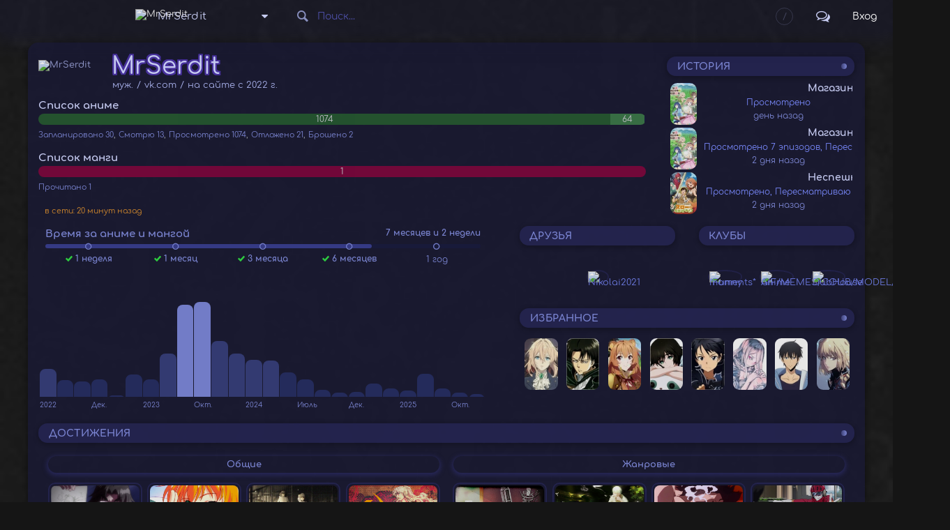

--- FILE ---
content_type: text/html; charset=utf-8
request_url: https://shikimori.one/MrSerdit
body_size: 81428
content:
<!DOCTYPE html><html data-color-mode="light"><head><meta charset="utf-8" /><meta content="IE=edge,chrome=1" http-equiv="X-UA-Compatible" /><meta content="width=device-width, initial-scale=1.0" name="viewport" /><link href="/favicon.ico" rel="icon" type="image/x-icon" /><link href="/favicons/favicon-16x16.png" rel="icon" sizes="16x16" type="image/png" /><link href="/favicons/favicon-32x32.png" rel="icon" sizes="32x32" type="image/png" /><link href="/favicons/favicon-96x96.png" rel="icon" sizes="96x96" type="image/png" /><link href="/favicons/favicon-192x192.png" rel="icon" sizes="192x192" type="image/png" /><link href="/favicons/manifest.json" rel="manifest" /><link href="/favicons/apple-touch-icon-57x57.png" rel="apple-touch-icon" sizes="57x57" /><link href="/favicons/apple-touch-icon-60x60.png" rel="apple-touch-icon" sizes="60x60" /><link href="/favicons/apple-touch-icon-72x72.png" rel="apple-touch-icon" sizes="72x72" /><link href="/favicons/apple-touch-icon-76x76.png" rel="apple-touch-icon" sizes="76x76" /><link href="/favicons/apple-touch-icon-114x114.png" rel="apple-touch-icon" sizes="114x114" /><link href="/favicons/apple-touch-icon-120x120.png" rel="apple-touch-icon" sizes="120x120" /><link href="/favicons/apple-touch-icon-144x144.png" rel="apple-touch-icon" sizes="144x144" /><link href="/favicons/apple-touch-icon-152x152.png" rel="apple-touch-icon" sizes="152x152" /><link href="/favicons/apple-touch-icon-180x180.png" rel="apple-touch-icon" sizes="180x180" /><link color="#123" href="/favicons/safari-pinned-tab.svg" rel="mask-icon" /><meta content="#000000" name="theme-color" /><meta content="#000000" name="msapplication-TileColor" /><meta content="/favicons/ms-icon-144x144.png" name="msapplication-TileImage" /><meta content="/favicons/browserconfig.xml" name="msapplication-config" /><link href="/favicons/opera-icon-228x228.png" rel="icon" sizes="228x228" /><link href="/search.xml" rel="search" title="shikimori.one" type="application/opensearchdescription+xml" /><link href="/yandex-tableau-widget-manifest.json" rel="yandex-tableau-widget" /><link href="https://mc.yandex.ru" rel="preconnect" /><link href="https://fonts.googleapis.com" rel="preconnect" /><link href="https://fonts.gstatic.com" rel="preconnect" /><link href="https://fonts.googleapis.com" rel="preconnect" /><link href="https://fonts.gstatic.com" rel="preconnect" /><link href="https://dere.shikimori.one" rel="preconnect" /><meta content="MrSerdit" property="og:title" /><meta content="https://shikimori.one/MrSerdit" property="og:url" /><meta content="Шикимори" property="og:site_name" /><meta content="MrSerdit" name="twitter:title" /><meta content="Шикимори" name="twitter:site" /><title>MrSerdit / Профиль</title><meta content="noindex" name="robots" /><meta name="csrf-param" content="authenticity_token" />
<meta name="csrf-token" content="XFzuIdhM1pvbw2uiEf5zZXHQnyLsxtTz1JWimqn-oRm7yw2H2IHWLltD3qLERgeXJ2aVXWEZYlk5pZjgGg3dvg" /><script nomodule="" src="/outdated-browser.js"></script><script async="" src="https://yandex.ru/ads/system/context.js"></script><link rel="stylesheet" href="/packs/css/vendors-0e6f18ae.css" media="all" data-turbolinks-track="reload" /><link rel="stylesheet" href="/assets/application-90aa92662fcbfe39b6ac335004e5bd7ac1bc0e62e71bda2f1e27e06d290f3ac2.css" media="all" data-turbolinks-track="reload" /><link rel="alternate" type="application/rss+xml" title="История пользователя MrSerdit" href="https://shikimori.one/MrSerdit.rss" /><script src="/packs/js/vendors-890e80c958c315b84892.js" data-turbolinks-track="reload" defer="defer"></script>
<script src="/packs/js/application-40641ccbef78a3a189f9.js" data-turbolinks-track="reload" defer="defer"></script><script>(function(m,e,t,r,i,k,a){m[i]=m[i]||function(){(m[i].a=m[i].a||[]).push(arguments)};
m[i].l=1*new Date();
for (var j = 0; j < document.scripts.length; j++) {if (document.scripts[j].src === r) { return; }}
k=e.createElement(t),a=e.getElementsByTagName(t)[0],k.async=1,k.src=r,a.parentNode.insertBefore(k,a)})
(window, document, "script", "https://mc.yandex.ru/metrika/tag.js", "ym");

ym(99742226, 'init', {
    clickmap:true,
    trackLinks:true,
    accurateTrackBounce:true
});

document.addEventListener('DOMContentLoaded', function() {
  // для совместимости счётчиков с турболинками
  $(document).on('turbolinks:before-visit', function() {
    window.turbolinks_referer = location.href;
  });

  $(document).on('turbolinks:load', function() {
    if (window.turbolinks_referer) {
      if (window.ym) {
        window.ym(99742226, 'hit', location.href, $('title').html(), window.turbolinks_referer);
      }
      if (window.ga) {
        window.ga('send', 'pageview');
      }
    }
  });
});</script><script>window.yaContextCb = window.yaContextCb || []</script></head><body class="p-profiles p-profiles-show x1200" data-camo_url="https://camo-v3.shikimori.one/" data-env="production" data-faye_url="https://faye-v2.shikimori.one/" data-js_export_supervisor_keys="[&quot;polls&quot;]" data-locale="ru" data-localized_genres="ru" data-localized_names="ru" data-server_time="2026-01-24T22:52:42+03:00" data-user="{&quot;id&quot;:null,&quot;url&quot;:null,&quot;is_moderator&quot;:false,&quot;ignored_topics&quot;:[],&quot;ignored_users&quot;:[],&quot;is_day_registered&quot;:false,&quot;is_week_registered&quot;:false,&quot;is_comments_auto_collapsed&quot;:true,&quot;is_comments_auto_loaded&quot;:false}" id="profiles_show"><style id="custom_css" type="text/css">/* https://raw.githubusercontent.com/ed-main/ed-main.github.io/master/cssfiles/main_code_1.css */ @font-face { font-family: "Comfortaa"; font-style: normal; font-weight: 400; src: local("Comfortaa Regular"), local("Comfortaa-Regular"), url(//fonts.gstatic.com/s/comfortaa/v10/-DackuIFgo7Hfy3rR14C3xJtnKITppOI_IvcXXDNrsc.woff2) format("woff2"); unicode-range: U+0400-045F, U+0490-0491, U+04B0-04B1, U+2116; } @font-face { font-family: "Comfortaa"; font-style: normal; font-weight: 400; src: local("Comfortaa Regular"), local("Comfortaa-Regular"), url(//fonts.gstatic.com/s/comfortaa/v10/qLBu5CQmSMt1H43OiWJ77VtXRa8TVwTICgirnJhmVJw.woff2) format("woff2"); unicode-range: U+0000-00FF, U+0131, U+0152-0153, U+02C6, U+02DA, U+02DC, U+2000-206F, U+2074, U+20AC, U+2212, U+2215; } @font-face { font-family: "Comfortaa"; font-style: normal; font-weight: 700; src: local("Comfortaa Bold"), local("Comfortaa-Bold"), url(//fonts.gstatic.com/s/comfortaa/v10/fND5XPYKrF2tQDwwfWZJI5X5f-9o1vgP2EXwfjgl7AY.woff2) format("woff2"); unicode-range: U+0400-045F, U+0490-0491, U+04B0-04B1, U+2116; } @font-face { font-family: "Comfortaa"; font-style: normal; font-weight: 700; src: local("Comfortaa Bold"), local("Comfortaa-Bold"), url(//fonts.gstatic.com/s/comfortaa/v10/fND5XPYKrF2tQDwwfWZJI-gdm0LZdjqr5-oayXSOefg.woff2) format("woff2"); unicode-range: U+0000-00FF, U+0131, U+0152-0153, U+02C6, U+02DA, U+02DC, U+2000-206F, U+2074, U+20AC, U+2212, U+2215; } :root { --font-family: "Comfortaa", sans-serif !important; --font-main: "Comfortaa", sans-serif !important; --font-alt: var(--font-family); --font-alt-text-letter-spacing: normal; } body { font-family: var(--font-family) !important; } @font-face { font-family: "FontAwesome"; src: url("//maxcdn.bootstrapcdn.com/font-awesome/4.7.0/fonts/fontawesome-webfont.eot?v=4.7.0"); src: url("//maxcdn.bootstrapcdn.com/font-awesome/4.7.0/fonts/fontawesome-webfont.eot?#iefix&v=4.7.0") format("embedded-opentype"), url("//maxcdn.bootstrapcdn.com/font-awesome/4.7.0/fonts/fontawesome-webfont.woff2?v=4.7.0") format("woff2"), url("//maxcdn.bootstrapcdn.com/font-awesome/4.7.0/fonts/fontawesome-webfont.woff?v=4.7.0") format("woff"), url("//maxcdn.bootstrapcdn.com/font-awesome/4.7.0/fonts/fontawesome-webfont.ttf?v=4.7.0") format("truetype"), url("//maxcdn.bootstrapcdn.com/font-awesome/4.7.0/fonts/fontawesome-webfont.svg?v=4.7.0#fontawesomeregular") format("svg"); font-weight: normal; font-style: normal; } .css { color: #010101cc; } html { height: 100%; min-height: 100%; overflow: visible; background-color: #151515; } body { height: auto; min-height: 100%; padding-bottom: 1px; width: -moz-available; overflow-x: hidden; overflow-y: auto; color: rgba(var(--light-color), 1); background-image: none; background-size: cover !important; background-repeat: no-repeat; background-position: center center !important; background-attachment: fixed; } body:after { content: ""; width: 100vw; height: 100%; position: fixed; top: 0; left: 0; z-index: -1; background-repeat: no-repeat; background-position-x: center; -webkit-background-size: cover; -moz-background-size: cover; -o-background-size: cover; background-size: cover; background-color: rgba(var(--menu-back), 0.5); } .l-top_menu-v2 { position: sticky; top: 0; } .l-top_menu-v2 .active .submenu { max-height: calc(100vh - 46px); overflow: auto; } .l-top_menu-v2 .global-search .search-results::before { background: -webkit-linear-gradient(bottom, rgba(255, 255, 255, 0) 0%, rgba(var(--menu-back), 0.65) 100%); background: linear-gradient(0deg, rgba(255, 255, 255, 0) 0%, rgba(var(--menu-back), 0.65) 100%); } .l-top_menu-v2 .global-search .search-results::after { background: -webkit-linear-gradient(top, rgba(255, 255, 255, 0) 0%, rgba(var(--menu-back), 0.65) 100%); background: linear-gradient(180deg, rgba(255, 255, 255, 0) 0%, rgba(var(--menu-back), 0.65) 100%); } ::-webkit-scrollbar { width: 10px; background-color: transparent; } ::-webkit-scrollbar-track { display: none; width: 6px; background: transparent; } ::-webkit-scrollbar-thumb { background-color: rgba(var(--light-color), 0.5); border-radius: 8px; transition: 0.2s; } ::-webkit-scrollbar-thumb:hover { background-color: rgba(var(--light-color), 0.7); } ::-webkit-scrollbar-thumb:active { background-color: rgba(var(--light-color), 0.6); } .b-shiki_editor footer .about-bb_codes:hover:before { color: rgba(var(--dark-color), 1); } .b-input label { color: rgba(var(--dark-color), 1); display: block; line-height: 1.65; } .b-mention, .b-mention s { bottom: 1px; position: relative; } .b-link, .b-mention, .b-mention:before, .b-mention s, .b-mention span { color: rgba(var(--bright-color), 1) !important; cursor: pointer; transition: 0.3s ease, width 0s, margin 0s, padding 0s, font-size 0s, height 0s, top 0s, left 0s, line-height 0s, min-height 0s; } .b-mention:hover s { text-decoration: none !important; color: rgba(var(--hover-color), 1) !important; } .b-link:hover, .b-mention:hover, .b-mention:hover:before, .b-mention:hover span, .b-mention:hover s { text-decoration: none !important; color: rgba(var(--hover-color), 1) !important; } header.head .misc { max-width: 100%; width: 100%; } * .c-brief header.head h1 { border-bottom: none; color: rgba(var(--white-color), 1) !important; font-family: Comfortaa, sans-serif; text-shadow: 2px -2px 0 rgba(var(--nick-cover), 1), -2px 2px 0 rgba(var(--nick-cover), 1), -2px -2px 0 rgba(var(--nick-cover), 1), 2px 2px 0 rgba(var(--nick-cover), 1), 0 -2px 0 rgba(var(--nick-cover), 1), 0 2px 0 rgba(var(--nick-cover), 1), 2px 0 0 rgba(var(--nick-cover), 1), -2px 0 0 rgba(var(--nick-cover), 1); font-size: 34px; line-height: 38px; pointer-events: none; } header.head h2, header.head h1 { border-bottom: none; color: rgba(var(--white-color), 1) !important; font-family: "Comfortaa", sans-serif; display: block; } .b-prgrph, .b-spoiler_prgrph { color: rgba(var(--light-color), 1); } .b-db_entry-note .name-container .note .relation, .b-db_entry-note .name-container .note .additional { color: rgba(var(--dark-color), 1) !important; } .b-link_button { background-color: rgba(var(--buttoms-color), 0.7) !important; color: rgba(var(--white-color), 1) !important; transition: 0.2s ease, width 0s, margin 0s, padding 0s, font-size 0s, height 0s, top 0s, left 0s, line-height 0s, min-height 0s; box-shadow: 0 2px 6px 2px rgba(0, 0, 0, 0.2); border-radius: 14px; border: none; } .b-link_button:hover { background-color: rgba(var(--hover-buttoms-2), 1) !important; color: white !important; border: none !important; } .b-link_button { background-color: rgba(var(--buttoms-color), 0.7); border: none; color: rgba(var(--white-color), 1) !important; box-shadow: 0 2px 6px 2px rgba(0, 0, 0, 0.2); } .line .value { color: rgba(var(--light-color), 1) !important; } .line .key { color: rgba(var(--dark-color), 1) !important; font-weight: bold; } textarea { border: none !important; } .b-nothing_here { color: rgba(var(--dark-color), 1); } .buttons .cancel { margin-right: 10px !important; margin-left: 10px !important; } .b-form .cancel { background-color: rgba(var(--block-color), 0.4); border-radius: 6px; padding: 6px 10px 6px 10px; } .b-form .cancel:hover { background-color: rgba(var(--hover-buttoms-2), 1); color: rgba(var(--white-color), 1) !important; box-shadow: none !important; } .p-profiles .profile-head .c-history .entry .misc.date { color: rgba(var(--dark-color), 1) !important; } .p-profiles .profile-head .c-history .entry .misc { color: rgba(var(--bright-color), 1) !important; text-overflow: clip !important; overflow: hidden; white-space: nowrap; } .b-add_to_list.completed .trigger, .b-add_to_list.completed .option { background: #1c4c20; border-color: rgba(var(--block-color), 0.4); color: #c4e9ed; } .b-add_to_list.dropped .trigger, .b-add_to_list.dropped .option { background: #77251c; border-color: rgba(var(--block-color), 0.4); color: #f2ddcc; } .b-add_to_list.on_hold .trigger, .b-add_to_list.on_hold .option { background: #864e13; border-color: rgba(var(--block-color), 0.4); color: #ebeef1; } .b-add_to_list.planned .trigger, .b-add_to_list.planned .option { background: #173969; border-color: rgba(var(--block-color), 0.4); color: #cfe0ec; } .b-add_to_list.watching .trigger, .b-add_to_list.watching .option { background: #382f7b; border-color: rgba(var(--block-color), 0.4); color: #d8f8f6; } .b-add_to_list.rewatching .trigger, .b-add_to_list.rewatching .option { background: #115652; border-color: rgba(var(--block-color), 0.4); color: #d8f8f6; } .b-add_to_list.planned.expanded .trigger, .b-add_to_list.planned .trigger, .b-add_to_list.completed.expanded .trigger, .b-add_to_list.completed .trigger, .b-add_to_list.dropped.expanded .trigger, .b-add_to_list.dropped .trigger, .b-add_to_list.on_hold.expanded .trigger, .b-add_to_list.on_hold .trigger, .b-add_to_list.watching.expanded .trigger, .b-add_to_list.watching .trigger, .b-add_to_list.rewatching.expanded .trigger, .b-add_to_list.rewatching .trigger { border: 2px solid #cfe0ec26; box-shadow: 0 2px 6px 2px rgba(0, 0, 0, 0.2) !important; border-radius: 6px; } .b-db_entry-variant-list_item > .info .b-user_rate .b-add_to_list .trigger, .b-db_entry-variant-list_item > .info .b-user_rate .b-add_to_list .option { max-width: 200px; } .b-catalog_entry-tooltip .b-add_to_list { min-width: 225px; } .b-add_to_list .expanded-options .remove-trigger .text { color: #ffa09e; } .b-add_to_list .expanded-options { border-radius: 7px; } .tags > *, .line .b-tag, .tags .b-tag, .b-forums .reload, .p-animes-show .other-names, .p-mangas-show .other-names, .p-ranobe-show .other-names, .p-mangas-show .more-info, .p-animes-show .more-info, .p-ranobe-show .more-info { position: relative; padding: 0 1px; margin: 2px !important; transition: 0.3s ease, width 0s, margin 0s, padding 0s, font-size 0s, height 0s, top 0s, left 0s, line-height 0s, min-height 0s !important; border: none !important; border-radius: 10px; } .tags > [class*="_status_tag"], .tags > * { padding: 0 1px; } .tags > [class*="_status_tag"]:not([data-text]), .tags > .b-tag { padding: 2px 9px; } .p-dashboards-show .v2 .db-update .tags { height: 50px; } .tags > .tag-link, .line .b-tag, .b-forums .reload, .p-animes-show .other-names, .p-mangas-show .other-names, .p-ranobe-show .other-names, .p-mangas-show .more-info, .p-animes-show .more-info, .p-ranobe-show .more-info { position: relative; display: inline-flex; align-items: center; justify-content: center; padding: 2px 12px !important; } .p-animes-show .other-names, .p-mangas-show .other-names, .p-mangas-show .more-info, .p-ranobe-show .other-names, .p-animes-show .more-info, .p-ranobe-show .more-info { background: rgba(var(--block-color), 0.6) !important; } .tags .b-anime_status_tag:hover, .tags .b-tag:hover, .line .b-tag:hover, .line .tag:hover, .b-forums .reload:hover, .p-animes-show .other-names:hover, .p-mangas-show .other-names:hover, .p-ranobe-show .other-names:hover, .p-mangas-show .more-info:hover, .p-animes-show .more-info:hover, .p-ranobe-show .more-info:hover, a.b-anime_status_tag.studio:hover:before { background-color: rgba(var(--hover-buttoms-2), 1) !important; color: white !important; box-shadow: 0 2px 6px 2px rgba(0, 0, 0, 0.2) !important; border: none !important; } .block.genres .b-spoiler label, .b-show_more, .b-show_more-more .hide-more { padding: 2px 0 !important; color: rgba(var(--bright-color), 1) !important; background: rgba(var(--block-color), 0.6) !important; transition: 0.3s ease, width 0s, margin 0s, padding 0s, font-size 0s, height 0s, top 0s, left 0s, line-height 0s, min-height 0s !important; border: none !important; border-radius: 10px; display: inline-block; width: 100%; text-align: center; } .block.genres .b-spoiler label:hover, .b-table .actions a:hover, .b-show_more:hover, .b-show_more-more .hide-more:hover { background-color: rgba(var(--hover-buttoms-2), 0.7) !important; color: white !important; box-shadow: 0 2px 6px 2px rgba(0, 0, 0, 0.2) !important; border: none !important; animation: none; } .block.genres .b-spoiler { border: none !important; } .b-table .actions a { padding: 4px 18px !important; color: rgba(var(--bright-color), 1) !important; background: rgba(var(--block-color), 0.6) !important; transition: 0.3s ease, width 0s, margin 0s, padding 0s, font-size 0s, height 0s, top 0s, left 0s, line-height 0s, min-height 0s !important; border: none !important; border-radius: 10px; text-align: center; } .b-forums .reload { width: 100%; padding: 5px 12px !important; text-align: center; box-shadow: 0 2px 6px 2px rgba(0, 0, 0, 0.2) !important; } .p-user_rates-index .list-lines tr td .episodes_total:after, .p-user_rates-index .list-lines tr td .episodes_total:before { color: rgba(var(--hover-color), 1); } .p-user_rates-index .l-content .b-options-floated span:before, .p-user_rates-index .l-content .b-options-floated span:after { color: rgba(var(--dark-color), 1); font-size: 0; } .p-user_rates-index .l-content .b-options-floated span:hover { color: rgba(var(--hover-color), 1); } .b-options-floated a, .b-options-floated .link { font-size: 13px; color: rgba(var(--bright-color), 1); padding: 0 8px 0 8px; } .b-options-floated.mobile-phone_portrait a { color: rgba(var(--bright-color), 1); } .b-options-floated a:after, .b-options-floated .link:after { display: none; } .bar.simple .bar.s3 { background: rgba(var(--small-rating), 1); transition: 0.2s ease-out, width 0s, margin 0s, padding 0s, font-size 0s, height 0s, top 0s, left 0s, line-height 0s, min-height 0s; } .bar.simple .bar.s2 { background: rgba(var(--average-rating), 1); transition: 0.2s ease-out, width 0s, margin 0s, padding 0s, font-size 0s, height 0s, top 0s, left 0s, line-height 0s, min-height 0s; } .bar.simple .bar.s1 { background: rgba(var(--high-rating), 1); transition: 0.2s ease-out, width 0s, margin 0s, padding 0s, font-size 0s, height 0s, top 0s, left 0s, line-height 0s, min-height 0s; } .bar.simple .bar.s0 { background: rgba(var(--very-high-rating), 1); transition: 0.2s ease-out, width 0s, margin 0s, padding 0s, font-size 0s, height 0s, top 0s, left 0s, line-height 0s, min-height 0s; } .bar.simple .bar { border-radius: 8px; } .bar.horizontal { padding: 0 3px 0 0; } .activity .bar.simple .bar { border-radius: 8px 8px 0 0; } .bar.simple .bar.s3:hover, .bar.simple .bar.s2:hover, .bar.simple .bar.s1:hover, .bar.simple .bar.s0:hover { background: rgba(var(--hover-color), 1); } a .title span { color: rgba(var(--white-color), 1); transition: 0.2s all; } a:hover .title span { color: rgba(var(--hover-color), 1) !important; } .p-dashboards-show .v2 .db-update .name, .b-comment > .inner .name-date .name, .b-topic > .inner header .name-date a.name, .b-dialog > .inner header .name-date a.name, .b-message > .inner header .name-date a.name { color: rgba(var(--white-color), 1) !important; top: 2px; position: relative; padding-top: 2px; } .p-dashboards-show .v2 .db-update .name, .b-comment > .inner .name-date .name, .b-comment > .inner header .name-date a.name, .b-topic > .inner header .name-date a.name, .b-dialog > .inner header .name-date a.name, .b-message > .inner header .name-date a.name { font-size: 16px; } .p-dashboards-show .v2 .db-update .name:hover, .b-comment > .inner .name-date .name:hover, .b-comments .comments-collapser:hover, .b-topic > .inner header .name-date a.name:hover, .p-user_rates-index .list-lines tr td .episodes_total { color: rgba(var(--hover-color), 1) !important; } .b-comment > .inner .name-date .name:hover, .b-comment > .inner header .name-date a.name:hover, .b-dialog > .inner header .name-date a.name:hover, .b-topic > .inner header .name-date a.name:hover, .b-message > .inner header .name-date a.name:hover, .b-message > .inner header .name-date a.name:hover { color: rgba(var(--hover-color), 1) !important; } .p-animes-show .other-names.click-loader span, .p-mangas-show .other-names.click-loader span, .p-ranobe-show .other-names.click-loader span { display: none; } .p-animes-show .other-names.click-loader, .p-mangas-show .other-names.click-loader, .p-ranobe-show .other-names.click-loader { background: none; color: rgba(var(--bright-color), 1); border: none !important; margin-top: 0; transition: 0.1s ease, width 0s, margin 0s, padding 0s, font-size 0s, height 0s, top 0s, left 0s, line-height 0s, min-height 0s !important; } .p-animes-show .other-names.click-loader:hover, .p-mangas-show .other-names.click-loader:hover, .p-ranobe-show .other-names.click-loader:hover { background: none; color: white; } .p-animes-show .other-names.click-loader:before, .p-mangas-show .other-names.click-loader:before, .p-ranobe-show .other-names.click-loader:before { content: "показать"; font-size: 12px; display: block; box-shadow: 0 2px 6px 2px rgba(0, 0, 0, 0.2) !important; background: rgba(var(--block-color), 0.6); border-radius: 10px; padding: 2px 11px; transition: 0.1s ease, width 0s, margin 0s, padding 0s, font-size 0s, height 0s, top 0s, left 0s, line-height 0s, min-height 0s !important; } .p-animes-show .other-names.click-loader:hover:before, .p-mangas-show .other-names.click-loader:hover:before, .p-ranobe-show .other-names.click-loader:hover:before { background-color: rgba(var(--hover-buttoms-2), 1); } .b-comments .comments-loader, .b-comments .comments-hider, .b-comments .comments-expander, .b-comments .faye-loader, .collapsed, .b-forum .faye-loader, .b-topic .faye-loader, .collapsed + .spoiler .hide-expanded { background: rgba(var(--block-color), 0.4); color: rgba(var(--dark-color), 1); border: none; transition: 0.3s ease, width 0s, margin 0s, padding 0s, font-size 0s, height 0s, top 0s, left 0s, line-height 0s, min-height 0s; border-radius: 14px; box-shadow: 0 2px 6px 2px rgba(0, 0, 0, 0.05) !important; } .b-comments .comments-loader:hover, .b-comments .comments-hider:hover, .b-comments .comments-expander:hover, .b-comments .faye-loader:hover, .collapsed:hover, .b-forum .faye-loader:hover, .b-topic .faye-loader:hover, .collapsed + .spoiler .hide-expanded:hover { background: rgba(var(--hover-bottoms-1), 0.8) !important; color: rgba(var(--white-color), 1) !important; border: none; border-radius: 6px; } .b-comments .comments-loader:active, .b-comments .comments-hider:active, .b-comments .comments-expander:active { background: rgba(var(--block-color), 0.4); color: rgba(var(--dark-color), 1); border: none; } .b-rate .score-notice { color: rgba(var(--dark-color), 1); } .b-rate .text-score { color: rgba(var(--light-color), 1); } .locale-ru .b-summary_marker:before { background-color: #1a421d; border: rgba(var(--block-color), 0.4); color: #c4e9ed; } .locale-ru .b-offtopic_marker.off:before, .locale-ru .b-offtopic_marker.active.off:before { color: #f6e5ec; border-color: #54263a; background-color: #54263a; } .locale-ru .b-offtopic_marker.off:hover:before { border-color: rgba(var(--hover-color), 1); background-color: rgba(var(--hover-color), 1); color: rgba(var(--white-color), 1); } .locale-ru .b-offtopic_marker.active:before { color: #f6e5ec; border-color: #7c3152; background-color: #7c3152; } .locale-ru .b-offtopic_marker.active:hover:before { border-color: rgba(var(--hover-color), 1); background-color: rgba(var(--hover-color), 1); color: rgba(var(--white-color), 1); } .locale-ru .b-offtopic_marker:before { background-color: #c05986; border: 1px solid #7876bf; color: #f6e5ec; } .tooltip-inner { background: none repeat scroll 0 0 rgba(var(--menu-back), 0.9); border: none; color: inherit; box-shadow: 0 2px 6px 2px rgba(0, 0, 0, 0.3); border-radius: 12px; } .b-stats_bar .bar .third { background: rgba(var(--time-empty), 1); opacity: 0.7; } .b-stats_bar.anime .bar .second { background: rgba(var(--anime-inprocess), 1); opacity: 0.7; } .b-stats_bar.anime .bar .first { background: rgba(var(--anime-complete), 1); opacity: 0.7; } .b-stats_bar.manga .bar .first { background: rgba(var(--manga-complete), 1); opacity: 0.7; } .b-stats_bar.manga .bar .second { background: rgba(var(--manga-inprocess), 1); opacity: 0.7; } .p-user_rates-index .list-lines tr .name a { color: rgba(var(--white-color), 1); } .p-user_rates-index .list-lines tr .name a:hover, .b-user.detailed .history .line a .event:hover { background: none; box-shadow: none; color: rgba(var(--hover-color), 1); text-decoration: none; border: none; } .p-user_rates-index .list-lines tr.editable { transition: 0.1s ease-out, -webkit-0 .1s ease-out, width 0s, margin 0s, padding 0s, font-size 0s, height 0s, top 0s, left 0s, min-height 0s; } .bar.horizontal .line .x_label { color: rgba(var(--light-color), 1); } .b-db_entry > .c-about .additional-links .line-container > .link, .b-db_entry > .c-about .additional-links .line-container > a { color: rgba(var(--bright-color), 1); } .b-db_entry > .c-about .additional-links .line-container > .link:hover, .b-db_entry > .c-about .additional-links .line-container > a:hover { color: rgba(var(--hover-color), 1); } .b-rate .stars.score { color: rgba(var(--white-color), 1); } .l-top_menu-v2 .logo-container .logo { background: url(//image.ibb.co/cxV9kV/shiki-logo.png) no-repeat center; height: 32px; margin-top: 8px; } .b-rate .stars.hover { color: #e7a61d; } .b-rate .stars.background { color: rgba(var(--white-color), 0.2); } .b-stats_bar a.title { color: rgba(var(--white-color), 1); } .b-stats_bar a.title:hover { color: rgba(var(--hover-color), 1); box-shadow: none; background: none; } .b-stats_bar .stat_names .stat_name a, .b-stats_bar .stat_names .stat_name .size:before, .b-stats_bar .stat_names .stat_name .size:after { color: rgba(var(--dark-color), 1); } .b-stats_bar .stat_names .stat_name a:hover { color: rgba(var(--hover-color), 1); } .b-animes-menu .total-rates { color: rgba(var(--dark-color), 1); } .p-profiles .profile-head .c-info .c-lists-info .b-stats_bar .compatibility a { color: rgba(var(--bright-color), 1); } .p-profiles .profile-head .c-info .c-lists-info .b-stats_bar .compatibility a:hover { color: rgba(var(--hover-color), 1); } .b-shiki_editor .body .editor textarea, .b-input input[disabled], .b-input input[type="submit"], .b-input input[type="text"], .b-input input[type="password"], .b-input input[type="email"], .b-input textarea[type="submit"], .b-input textarea[type="text"], .b-input textarea[type="password"], .b-input textarea[type="email"] { color: rgba(var(--light-color), 1); border-radius: 10px; background-color: rgba(var(--block-color), 0.4) !important; border: none !important; font-family: "Comfortaa", sans-serif; box-shadow: 0 2px 6px 2px rgba(0, 0, 0, 0.1) !important; } .b-form input[type="submit"], .b-shiki_editor.previewed footer .unpreview, .b-poll .poll-actions .vote, .b-poll .poll-actions .abstain, a.stop.b-button, .b-button, .b-form .cancel, .b-button.preview, a.start.b-button, .b-form input[type="submit"][disabled], .b-form input[type="submit"].disabled, .block.edit-page.pages a.cancel, .b-shiki_editor footer .hide { padding: 7px 12px; line-height: 1; font-family: "Comfortaa", sans-serif; color: rgba(var(--light-color), 1) !important; background-color: rgba(var(--block-color), 0.5); border-radius: 10px !important; transition: 0.3s ease-out, -webkit-0 .3s ease-out, width 0s, margin 0s, padding 0s, font-size 0s, height 0s, top 0s, left 0s, line-height 0s, min-height 0s; border: none!important; box-shadow: 0 2px 6px 2px rgba(0, 0, 0, 0.1); } .b-form input[type="submit"]:hover, .b-shiki_editor footer .preview:hover, .b-shiki_editor.previewed footer .unpreview:hover, .b-poll .poll-actions .vote:hover, .b-poll .poll-actions .abstain:hover, a.stop.b-button:hover, .b-button:hover, .b-form .cancel:hover, .b-button.preview:hover, a.start.b-button:hover, .b-form input[type="submit"][disabled]:hover, .b-form input[type="submit"].disabled:hover, .block.edit-page.pages a.cancel:hover, .b-shiki_editor footer .hide:hover { background-color: rgba(var(--hover-buttoms-2), 0.6); color: #e4e4e4 !important; box-shadow: 0 2px 6px 2px rgba(0, 0, 0, 0.2) !important; opacity: 1; } .b-shiki_editor-v2 .hide { padding: 7px 12px; line-height: 1; font-family: "Comfortaa", sans-serif; color: rgba(var(--light-color), 1) !important; border-radius: 10px !important; transition: 0.3s ease-out, -webkit-0 .3s ease-out, width 0s, margin 0s, padding 0s, font-size 0s, height 0s, top 0s, left 0s, line-height 0s, min-height 0s; border: none!important; box-shadow: 0 2px 6px 2px rgba(0, 0, 0, 0.1); } .b-shiki_editor-v2 .hide:hover { color: rgba(var(--hover-color), 1) !important; } .b-shiki_editor footer input[type="submit"], .b-shiki_editor footer .unpreview, .b-shiki_editor footer .preview, .b-shiki_editor footer .hide, .b-shiki_editor footer .cancel { margin: 0 20px 10px 0; box-shadow: 0 2px 6px 2px rgba(0, 0, 0, 0.1) !important; } .b-comments .comments-loader:hover, .b-comments .comments-hider:hover, .b-comments .comments-expander:hover { background-color: white; color: white; } .b-height_shortener .shade { background-image: none; height: 30px; z-index: 0; } .b-height_shortener .expand { color: rgba(var(--bright-color), 1); } .b-height_shortener .expand:hover { color: rgba(var(--hover-color), 1); } .bar.vertical .line .x_label { color: #5b6ad7; } input { color: rgba(var(--light-color), 1); border: rgba(var(--block-color), 0.4); background: rgba(var(--block-color), 0.4); } .b-options-floated .action { color: rgba(var(--bright-color), 1); border: none; } .b-options-floated .action:hover { color: rgba(var(--hover-color), 1); } .b-list_switchers .switcher.lines:before:hover, .b-list_switchers .switcher.lines:hover { color: rgba(var(--hover-color), 1); } .b-list_switchers .switcher.posters:before:hover { color: rgba(var(--hover-color), 1); } .b-list_switchers .switcher.posters:after { cursor: pointer; display: inline-block; font-size: 12px; line-height: 20px; font-variant: normal; text-transform: none; color: white; } .p-user_rates-index .stat-categories .category { color: rgba(var(--bright-color), 1); line-height: normal !important; margin: 0 0 0 2px; padding: 0 7px; transition: 0.2s ease-out, -webkit-0 .2s ease-out, width 0s, margin 0s, padding 0s, font-size 0s, height 0s, top 0s, left 0s, line-height 0s, min-height 0s; } .p-user_rates-index .stat-categories .category:hover { color: rgba(var(--hover-color), 1) !important; transform: scale(1.1); box-shadow: none; background: none; } .p-user_rates-index .stat-categories .category.active { color: rgba(var(--hover-color), 1); } .b-block_list li { color: rgba(var(--light-color), 1); transition: 0.1s ease-out, -webkit-0 .1s ease-out, width 0s, margin 0s, padding 0s, font-size 0s, height 0s, top 0s, left 0s, line-height 0s, min-height 0s; font-family: "Comfortaa", sans-serif; } .p-user_rates-index .list-groups .summary.lines { color: rgba(var(--dark-color), 1); } .item-add:before, .item-add:after { color: rgba(var(--dark-color), 1); } .item-add:hover:before, .item-add:hover:after { color: rgba(var(--hover-color), 1) !important; } .p-user_rates-index .l-content .order-control { color: rgba(var(--dark-color), 1); } .p-user_rates-index .l-content .order-control:hover { color: rgba(var(--hover-color), 1); } header.head h1 a.back:before, header.head h2 a.back:before { color: rgba(var(--white-color), 1); } header.head a.misc:hover { color: rgba(var(--hover-color), 1); } .b-options-floated a:hover, .b-options-floated .link:hover { color: rgba(var(--hover-color), 1); } .b-table th { color: rgba(var(--white-color), 1); } a { color: rgba(var(--white-color), 1); transition: 0s ease, transform 0.3s ease, color 0.3s ease; } a:hover { color: rgba(var(--hover-color), 1) !important; text-decoration: none !important; } a.name:hover { color: rgba(var(--hover-color), 1) !important; text-decoration: none !important; background: none !important; box-shadow: none !important; } .b-comment > .inner div.body, .b-message > .inner div.body { color: rgba(var(--light-color), 1); font-size: 13px !important; } .b-message > .inner header .name-date a.name { color: rgba(var(--white-color), 1); } .b-message > .inner header .name-date { line-height: 24px; overflow: visible; white-space: normal; } .p-user_rates-index .list-lines .selectable:hover, .p-userlist_comparer .comparer table .selectable:hover { color: rgba(var(--hover-color), 1) !important; transform: scale(1.01); background: transparent; } tr.user_rate.selectable.editable:hover:after { background: rgba(var(--shadows-color), 0.15); border-radius: 10px; box-shadow: 0 2px 6px 2px rgba(0, 0, 0, 0.2) !important; transform: scale(1.01); } tr.user_rate.selectable.editable:after { content: ""; width: 100%; height: 22px; padding-top: 2px; position: absolute; left: 0; top: -2px; z-index: -1; } .p-user_rates-index .list-lines .selectable, .p-userlist_comparer .comparer table .selectable { transition: 0.15s ease, -webkit-0 .15s ease, width 0s, margin 0s, padding 0s, font-size 0s, height 0s, top 0s, left 0s, line-height 0s, min-height 0s; } .p-userlist_comparer .comparer table .exact-same, .p-userlist_comparer .legend .exact-same { background-color: rgba(0, 160, 35, 0.4); border-radius: 4px; } .p-userlist_comparer .comparer table .almost-same, .p-userlist_comparer .legend .almost-same { background-color: rgba(0, 86, 20, 0.4); border-radius: 4px; } .p-userlist_comparer .comparer table .slightly-difr, .p-userlist_comparer .legend .slightly-difr { background-color: rgba(160, 0, 0, 0.4); border-radius: 4px; } .p-userlist_comparer .comparer table .abslt-difr, .p-userlist_comparer .legend .abslt-difr { background-color: rgba(117, 21, 1, 0.4); border-radius: 4px; } .b-message > .inner header .name-date a.name:hover { color: rgba(var(--hover-color), 1); } .b-anime_status_tag.episode:before { background: #3d249e; color: #e9f1f3; } .b-js-link { color: rgba(var(--bright-color), 1); border: none; padding: 0 8px 0 8px; transition: 0.2s ease, -webkit-0 .2s ease, width 0s, margin 0s, padding 0s, font-size 0s, height 0s, top 0s, left 0s, line-height 0s, min-height 0s; } .b-js-link:hover { color: rgba(var(--hover-color), 1); border: none; } .p-messages .mass-actions .action:after { display: none; } .c-brief header.head .notice, .c-brief header.head .misc, .c-brief header.head a.edit, .p-profiles .profile-head .c-info .c-additionals b, .p-profiles .profile-head .c-brief header h1.aliases::after, .p-profiles .profile-head .c-brief header .notice a { color: rgba(var(--light-color), 1) !important; transition: 0.2s ease, -webkit-0 .2s ease, width 0s, margin 0s, padding 0s, font-size 0s, height 0s, top 0s, left 0s, line-height 0s, min-height 0s, text-shadow 0s; } .p-profiles .profile-head .c-brief header .notice span:after { color: rgba(var(--light-color), 1); } .b-tooltipped.dotted { border: none; } .p-profiles .profile-head .c-info .c-additionals div a:hover { color: rgba(var(--hover-color), 1) !important; transform: scale(1.1) !important; } .b-spoiler label { color: rgba(var(--light-color), 1); border: 2px dashed rgba(165, 170, 230, 0.2); border-radius: 6px; padding: 0 6px; transition: 0.2s ease, -webkit-0 .2s ease, width 0s, margin 0s, padding 0s, font-size 0s, height 0s, top 0s, left 0s, line-height 0s, min-height 0s; } .b-spoiler { transition: 0.5s ease, -webkit-0 .5s ease, width 0s, margin 0s, padding 0s, font-size 0s, height 0s, top 0s, left 0s, line-height 0s, min-height 0s; } .b-spoiler label:hover { color: rgba(var(--hover-color), 1); animation: spoilzero 2s ease infinite; } .b-spoiler .b-poll label { border: none; } .b-input input, .b-input textarea { background: rgba(var(--block-color), 0.4); color: rgba(var(--light-color), 1); border: none !important; box-shadow: 0 2px 6px 2px rgba(0, 0, 0, 0.07) !important; } .p-user_rates-index .list-lines tr.edit-form form { background-color: rgba(var(--menu-back), 0.8); border: none; box-shadow: 2px 2px 8px 1px rgba(0, 0, 0, 0.2); border-radius: 10px; } input, select, button, textarea { background-color: rgba(var(--block-color), 0.4); font-family: "Comfortaa", sans-serif; border: none !important; } .b-quote { background: rgba(var(--block-color), 0.4) !important; border: none !important; color: rgba(var(--light-color), 1); box-shadow: 0 2px 6px 2px rgba(0, 0, 0, 0.07) !important; border-radius: 6px !important; font-style: normal; } .b-comments .comments-collapser, .b-spoiler .content .after:before { color: rgba(var(--bright-color), 1); } .b-dialog > .inner div.body { color: rgba(var(--light-color), 1); } .b-dialog, .p-dashboards-show .cc-news .c-news_topics .b-topic, .b-user.detailed, .b-comment, .b-db_entry-note, .p-topics .l-menu .sticky-topics .topic, .b-comments .comments-loaded, .b-message .comments-loaded, .b-user.detailed { border-bottom: 1px solid rgba(var(--light-color), 0.1) !important; } .b-dialog, .p-dashboards-show .cc-news .c-news_topics .b-topic, .b-user.detailed, .b-comment, .b-db_entry-note, .p-topics .l-menu .clubs .entry, .p-topics .l-menu .sticky-topics .topic { margin: 4px 0; border-top: none; padding-top: 10px; padding-bottom: 10px; } .b-comments .comments-loaded, .b-message .comments-loaded { padding-bottom: 10px !important; } .b-dialog:first-child { padding-top: 15px; } .b-show_more-more .b-db_entry-note:first-child, .cc .b-db_entry-note:last-child, .block_m .b-db_entry-note:last-child, .b-comments .b-comment:last-child { border-bottom: none !important; padding-bottom: 0; } .p-dashboards-show .cc-news .c-news_topics .b-topic { margin: 10px 0 !important; } .b-user.named_avatar .name { color: rgba(var(--white-color), 1); transition: 1s ease-out, -webkit-1s ease-out, width 0s, margin 0s, padding 0s, font-size 0s, height 0s, top 0s, left 0s, line-height 0s, min-height 0s; text-decoration: none !important; margin: auto; } .b-user.named_avatar:hover .name { color: rgba(var(--hover-color), 1); text-decoration: none !important; } .b-user.named_avatar:hover img { border-color: rgba(var(--hover-color), 1); border-radius: 50%; text-decoration: none !important; } .b-clubs-menu .admin .b-user { transition: 1s ease-out, -webkit-1s ease-out, width 0s, margin 0s, padding 0s, font-size 0s, height 0s, top 0s, left 0s, line-height 0s, min-height 0s; text-decoration: none !important; } .b-clubs-menu .admin .b-user:hover { transform: scale(1.2); border-color: rgba(var(--hover-color), 1); color: rgba(var(--hover-color), 1); text-decoration: none !important; } .b-block_list li a { color: rgba(var(--dark-color), 1); } .b-shiki_editor footer .about-bb_codes { color: rgba(var(--dark-color), 1); } .b-lang_trigger span { color: rgba(var(--dark-color), 1); } .b-user16 { color: rgba(var(--white-color), 1); font-weight: bold; } .b-user16:hover, .b-user.named_avatar img:hover, .b-user16:hover a { color: rgba(var(--hover-color), 1) !important; } .b-comment > .inner header .name-date .time { color: rgba(var(--bright-color), 1); } .c-actions .new_comment:before { transition: 0.2s ease, -webkit-0 .2s ease, width 0s, margin 0s, padding 0s, font-size 0s, height 0s, top 0s, left 0s, line-height 0s, min-height 0s; color: rgba(var(--bright-color), 1); } .c-actions .new_comment:hover:before, .c-actions .fav-remove:before { color: rgba(var(--hover-color), 1); } .c-actions .new_review:before { transition: 0.2s ease, -webkit-0 .2s ease, width 0s, margin 0s, padding 0s, font-size 0s, height 0s, top 0s, left 0s, line-height 0s, min-height 0s; color: rgba(var(--bright-color), 1); } .c-actions .new_review:hover:before { color: rgba(var(--hover-color), 1); } .c-actions .fav-add:before { color: rgba(var(--bright-color), 1); transition: 0.2s ease, -webkit-0 .2s ease, width 0s, margin 0s, padding 0s, font-size 0s, height 0s, top 0s, left 0s, line-height 0s, min-height 0s; } .c-actions .fav-add:hover:before { color: rgba(var(--hover-color), 1); } .c-actions .edit:before { transition: 0.2s ease, -webkit-0 .2s ease, width 0s, margin 0s, padding 0s, font-size 0s, height 0s, top 0s, left 0s, line-height 0s, min-height 0s; color: rgba(var(--bright-color), 1); } .c-actions .edit:hover:before { color: rgba(var(--hover-color), 1); } .b-video_variant .episode-num, .b-video_variant .video-id { color: rgba(var(--light-color), 1); } .b-video_variant a { color: rgba(var(--dark-color), 1); } .b-video_variant .episode-hostings, .b-video_variant .video-hosting, .b-video_variant .video-language { color: rgba(var(--dark-color), 1); } .b-video_variant.active a { color: #1f75fe; border-bottom: none; } .b-video_variant.active a:hover { border-bottom: none; } .p-anime_videos-index .c-anime_video_episodes .title, .p-anime_videos-index .c-videos .title { color: rgba(var(--white-color), 1); font-size: 11px; } .p-anime_videos-index .c-videos .video-variant-switcher { color: rgba(var(--bright-color), 1); } .p-anime_videos-index .c-videos .video-variant-switcher.active { color: #1f75fe; } .b-video_variant .video-author { color: rgba(var(--white-color), 1); } .b-video_player .cc-player_controls .prev .icon:before { color: rgba(var(--white-color), 1); } .b-video_player .cc-player_controls .episode-num { color: rgba(var(--white-color), 1) !important; } .b-video_player .cc-player_controls .next .icon:before { color: rgba(var(--white-color), 1); } .b-video_player .cc-player_controls .increment-user_rate .icon:before { color: rgba(var(--white-color), 1); } .b-video_player .cc-player_controls .show-options .icon:before { color: rgba(var(--white-color), 1); } .b-video_player .cc-player_controls .report .icon:before { color: rgba(var(--white-color), 1); } .b-catalog_entry .cover .misc, .p-dashboards-show .midheadline .b-link, .p-dashboards .user_list .list-type > .title .switch, .p-dashboards .user_list .list-type > .title .link, .p-dashboards .user_list .history > .title .switch, .p-dashboards .user_list .history > .title .link, .p-dashboards .user_list .list-change .note, .p-dashboards .c-my_list .list-change .note, .bar.vertical .line .x_label, .p-dashboards-show .contests .contest .notice, .b-forums .forum .topics, .name-date .time, .p-profiles .profile-head .c-history .entry .misc, .p-profiles-show .lifetime .times .time, .p-profiles .profile-head .c-info .c-lists-info .b-stats_bar .compatibility span.link-replacement, .b-comment > .inner header .name-date .time, .b-replies, .b-options-floated, .p-messages .mass-actions .action, .p-animes_collection-index .pagination, .p-mangas_collection-index .pagination, .p-recommendations-index .pagination, .p-userlist_comparer-show .pagination, .b-rate .score-notice, .b-animes-menu .block-list .date, .bar.horizontal .line .x_label, .b-animes-menu .friend-rate .status, .b-summary_marker::before, .b-offtopic_marker::before, .tipsy, header.head .misc, header.head a.edit, .p-studios .studio .animes, .p-studios .studio .years, .p-contests .contest-match .vs .help, .p-contests .contest-match .vs .next, .p-contests .contest-match .vs .finish, .p-contests .contest-match .vs .refrain, .p-contests .contest-match .vs .refrained, .p-contests .match-day .matches-num, .b-lang_trigger, .b-club .info, .b-new_marker::before, .b-user.detailed .info .last-online, .b-user.detailed .history .line .date, .p-recommendations-index .b-header_filters .hint, .p-recommendations-favourites .b-header_filters .hint, .p-userlist_comparer .comparer table .notice, .p-topics .l-menu .calendar .entry .misc, .p-topics .l-menu .reviews .entry .misc, .p-topics .l-menu .clubs .entry .misc, .p-topics .l-menu .contests .contest .notice, .p-topics .l-menu .sticked-topics .topic .notice, .b-video_player .cc-player_controls .label, .b-video_player .cc-player_controls .episode-title .video-link, .b-log_entry .date, .b-log_entry .spoiler.collapse, .b-log_entry .spoiler.collapsed, .b-log_entry .spoiler.collapse span, .b-log_entry .spoiler.collapsed span, .b-js-action, .b-input .hint, .b-review-topic .review-votes_count, .p-dashboard .l-menu .ongoing .misc, .p-dashboard .l-menu .season .notice, .p-topics .l-menu .sticky-topics .topic .notice, .b-hot_topics .topic { font-size: 12px !important; color: rgba(var(--dark-color), 1); } .bar.vertical .line .bar-container .value { color: #fff; } .b-show_more, .b-show_more-more .hide-more { color: rgba(var(--bright-color), 1); font-size: 12px !important; } .p-profiles .profile-head .c-info .c-lists-info .b-stats_bar .compatibility a { font-size: 12px; } .b-dialog .to_dialog { font-size: 12px !important; background: none !important; box-shadow: none !important; color: rgba(var(--bright-color), 1); } .b-forums .forum .link-with-input .link { color: rgba(var(--white-color), 1); } .p-dashboards-show .c-content .options .option { color: rgba(var(--bright-color), 1); border: none !important; } .p-dashboards-show .c-content .options .option.selected { color: rgba(var(--hover-color), 1) !important; } .p-dashboards-show .c-content .options .option:hover { color: rgba(var(--hover-color), 1); } .p-dashboards-show .c-content .options .option.active { color: rgba(var(--hover-color), 1); } .b-message { margin: 10px 0; border-top: none; padding-bottom: 15px; border-bottom: 1px solid rgba(var(--light-color), 0.1); } .b-message:last-child { border-bottom: none; padding-bottom: 0; } .b-catalog-entry-embedded .b-catalog_entry { padding-bottom: 0 !important; background: none; } .b-dialog .b-message { padding-bottom: 0; margin-bottom: 0 !important; margin-top: 0; } .b-user_history-line .destroy, .buttons .item-reply, .buttons .item-moderation, .buttons .item-edit, .buttons .item-delete, .buttons .item-ignore, .buttons .item-apply, .buttons .item-request-confirm, .buttons .item-delete-confirm, .buttons .item-cancel, .buttons .item-request-reject, .buttons .item-delete-cancel, .buttons .item-moderation-cancel { color: rgba(var(--bright-color), 1); } .buttons .item-reply:before, .buttons .item-moderation:before, .buttons .item-edit:before, .buttons .item-delete:before, .buttons .item-ignore:before, .buttons .item-apply:before, .buttons .item-request-confirm:before, .buttons .item-delete-confirm:before, .buttons .item-cancel:before, .buttons .item-request-reject:before, .buttons .item-delete-cancel:before, .buttons .item-moderation-cancel:before { font-size: 16px !important; } .buttons .item-ignore:hover, .buttons .item-delete:hover, .buttons .item-edit:hover, .buttons .item-reply:hover, .buttons .item-moderation:hover, .buttons .item-apply:hover, .buttons .item-request-confirm:hover, .buttons .item-delete-confirm:hover, .buttons .item-cancel:hover, .buttons .item-request-reject:hover, .buttons .item-delete-cancel:hover, .buttons .item-moderation-cancel:hover, .buttons .item-delete-confirm:hover { color: rgba(var(--hover-color), 1) !important; } .p-topics header h1 a.reload { color: rgba(var(--white-color), 1); } .p-anime_videos-index .c-videos .b-video_variant .video-quality.dvd { background: url(https://camo-v3.shikimori.one/dcd8fee0840bd39357b50bc97deebe8557a211b8?url=https%3A%2F%2Fencrypted-tbn0.gstatic.com%2Fimages%3Fq%3Dtbn%3AANd9GcTG-2yy4R8Xi5mO1N_ZurIpznxCgpOuDzpRZGu-K9dUBwrClokYAg) no-repeat !important; display: none; } .b-video_player .cc-player_controls .episode-num .video-link a { color: rgba(var(--dark-color), 1); cursor: pointer; border-bottom: 1px dotted rgba(var(--dark-color), 1); } .b-video_player .cc-player_controls .create-user_rate .icon:before { color: rgba(var(--white-color), 1); } .b-spoiler .content .before:before { content: "[spoiler]"; color: rgba(var(--bright-color), 1); animation: spoil 2s ease infinite; } .b-spoiler .content .after:before { animation: spoil 2s ease infinite; } .b-spoiler .content .inner, .b-spoiler .content .inner-prgrph { border-bottom: 0; border-radius: 6px; padding: 0 6px; text-shadow: 0 0 8px rgba(255, 255, 255, 0.2); } .b-video_player .cc-player_controls .episode-num .video-link a { border: none; } .b-video_player .cc-player_controls .episode-num .video-link a:hover { background: none !important; color: rgba(var(--white-color), 1); border: none; box-shadow: none !important; } .b-video_player .cc-player_controls .episode-num input { background: transparent !important; border-color: transparent !important; } .b-tag { border-bottom: 1px dashed rgba(var(--bright-color), 1); color: rgba(var(--bright-color), 1); } .b-source .contributors .key { color: rgba(var(--dark-color), 1); } .b-animes-menu .menu-topics-block a.entry .name:hover { color: rgba(var(--hover-color), 1); text-decoration: none; } .b-animes-menu .menu-topics-block a.entry .name { color: rgba(var(--white-color), 1); } .b-animes-menu .menu-topics-block a.entry .date { color: rgba(var(--dark-color), 1); } .p-contests .results .cc-result .c-rounds .label { color: rgba(var(--bright-color), 1); } .b-db_entry > .c-about .additional-links .key { float: left; color: rgba(var(--dark-color), 1); } .p-contests .results a { color: rgba(var(--dark-color), 1); } header.head .notice { color: rgba(var(--dark-color), 1); } .p-animes_collection-index .pagination .link { color: rgba(var(--bright-color), 1); } .p-animes_collection-index .pagination .link.disabled { color: rgba(var(--light-color), 1); } .linkheadline.midheadline > a:hover { color: rgba(var(--hover-color), 1); } .b-topic-minified > .inner .status-line .additional .comments:before { color: rgba(var(--bright-color), 1); } .b-topic { border: none !important; } .p-dashboards-show .cc-news .c-generated_news .b-topic { border: 1px; } .p-contests-index .contest a { color: rgba(var(--white-color), 1); } .p-contests-index .contest a:hover { color: rgba(var(--hover-color), 1); } .b-forums .forum .link-with-input .link:hover { color: rgba(var(--hover-color), 1); } .b-topic-minified > .inner .status-line .additional { border: none !important; } .b-topic-minified > .inner .status-line .time.changed_at { border: 1px; } .b-topic > .inner header .name-date .time { color: rgba(var(--dark-color), 1); } .p-topics .l-menu .reviews .entry .misc { color: rgba(var(--bright-color), 1) !important; } .b-collection_search .field input { border: 0 solid rgba(var(--block-color), 0.4); background-color: rgba(var(--block-color), 0.4) !important; } .p-topics header h1 a.reload:hover { color: rgba(var(--hover-color), 1); } .p-topics .l-menu .reviews .entry { border: none !important; } .p-topics .l-menu .reviews .entry .misc.date { color: rgba(var(--dark-color), 1) !important; } .midheadline > a:hover { color: rgba(var(--hover-color), 1); } .p-topics .l-menu .reviews .entry .title, .p-topics .l-menu .clubs .entry .title { color: rgba(var(--white-color), 1); text-decoration: none !important; } .p-topics .l-menu .reviews .entry .title:hover, .p-topics .l-menu .clubs .entry:hover .title { color: rgba(var(--hover-color), 1) !important; text-decoration: none !important; } .p-topics .l-menu .clubs .entry .misc { color: rgba(var(--dark-color), 1) !important; } .p-topics .l-menu .sticky-topics .topic .title:hover { color: rgba(var(--hover-color), 1); } .b-club .name { color: rgba(var(--white-color), 1); } .b-club .info .number { color: rgba(var(--dark-color), 1); padding-right: 4px; } .b-club .info .value { color: rgba(var(--dark-color), 1); } header.head a.misc { font-family: "Comfortaa", sans-serif; font-size: 12px !important; background: rgba(var(--block-color), 0.4); padding: 5px 50px; border-radius: 14px; color: rgba(var(--light-color), 1); transition: 0.2s ease-out, -webkit-0 .2s ease-out, width 0s, margin 0s, padding 0s, font-size 0s, height 0s, top 0s, left 0s, line-height 0s, min-height 0s; margin: 8px; pointer-events: auto; box-shadow: 0 2px 6px 2px rgba(0, 0, 0, 0.2) !important; display: block; width: max-content; text-transform: capitalize; } header.head a.misc:hover { background-color: rgba(var(--hover-buttoms-2), 0.6); color: #e4e4e4 !important; box-shadow: 0 2px 6px 2px rgba(0, 0, 0, 0.2) !important; } .b-collection-topic > .inner .status-line .collection-size, .b-topic-minified > .inner .status-line .additional .comments:before, .b-review_votes:before, .b-topic-minified > .inner .status-line .time.changed_at:before, .b-topic-preview > .inner .status-line .additional .comments { color: rgba(var(--dark-color), 1); } .b-topic .footer-vote { border: none; background-color: rgba(var(--block-color), 0.4); padding: 5px 10px 5px 10px; color: rgba(var(--light-color), 1); border-radius: 10%; } .b-topic .footer-vote .vote-group .vote { color: rgba(var(--light-color), 1); } .b-topic .footer-vote .vote-group .vote.yes.selected, .b-topic .footer-vote .vote-group .vote.yes:hover, .b-topic .footer-vote .vote-group .vote, .b-topic .footer-vote .vote-group .vote:hover, .b-topic .footer-vote .vote-group .vote.no.selected, .b-topic .footer-vote .vote-group .vote.no:hover { border: none; } .buttons .editor-italic:before, .buttons .editor-spoiler:before, .buttons .editor-smiley:before, .buttons .editor-quote:before, .buttons .editor-image:before, .buttons .editor-link:before, .buttons .editor-strike:before, .buttons .editor-underline:before, .buttons .editor-bold:before { font-family: "shikimori"; text-align: center; width: 20px; color: rgba(var(--bright-color), 1); font-size: 14px; border: none !important; } .buttons .editor-italic:hover:before, .buttons .editor-spoiler:hover:before, .buttons .editor-smiley:hover:before, .buttons .editor-quote:hover:before, .buttons .editor-image:hover:before, .buttons .editor-link:hover:before, .buttons .editor-strike:hover:before, .buttons .editor-underline:hover:before, .buttons .editor-bold:hover:before { color: rgba(var(--hover-color), 1); } .buttons .editor-italic, .buttons .editor-spoiler, .buttons .editor-smiley, .buttons .editor-quote, .buttons .editor-image, .buttons .editor-link, .buttons .editor-strike, .buttons .editor-underline, .buttons .editor-bold, .buttons .editor-file { border: none !important; } .buttons .editor-file input:before { color: rgba(var(--bright-color), 1); } .b-stats_bar .title, .p-profiles-show .profile-content .activity .title { color: rgba(var(--dark-color), 1); } .b-tooltipped:not(a) { border: none; } .p-profiles-show .lifetime .times .time.checked { color: rgba(var(--dark-color), 1); font-weight: bold; white-space: normal; min-width: 50px; line-height: 20px; } .p-profiles-show .lifetime .times .time { white-space: normal; min-width: 50px; line-height: 20px; } .p-profiles-edit .account .change-password a { color: rgba(var(--bright-color), 1) !important; } .p-profiles-edit .account .change-password a:hover { color: rgba(var(--hover-color), 1); } .p-profiles-edit .list .profile-action a:not(.b-button) { padding: 0 8px; color: rgba(var(--bright-color), 1) !important; } .p-profiles-edit .list .profile-action a:not(.b-button):hover { color: rgba(var(--hover-color), 1) !important; box-shadow: none !important; background: none !important; } time { color: rgba(var(--dark-color), 1) !important; } .subheadline .misc-link { color: rgba(var(--dark-color), 1); } .subheadline .misc-link:hover { transform: scale(1) !important; background: none !important; box-shadow: none !important; font-size: 12px !important; } .buttons .main-controls a { color: rgba(var(--bright-color), 1); } .buttons .main-controls a:hover { color: rgba(var(--hover-color), 1); } .p-profiles-show .about a { color: rgba(var(--bright-color), 1); } .p-profiles-show .about a:hover { color: rgba(var(--hover-color), 1); } .b-user_history-line a:hover { color: rgba(var(--hover-color), 1) !important; font-weight: bold; } .b-user_history-line a { color: rgba(var(--white-color), 1); font-weight: bold; } body.localized_names-ru .name-ru:hover { color: rgba(var(--hover-color), 1) !important; text-decoration: none !important; } .b-user_history-line .date { color: rgba(var(--dark-color), 1) !important; } .p-user_rates-index .list-lines tr td .new-value input { border-radius: 4px; border: none; background: rgba(18, 18, 35, 0.4); } .p-userlist_comparer .comparer table a { color: rgba(var(--white-color), 1) !important; } .p-userlist_comparer .comparer table .name a { color: rgba(var(--white-color), 1); } .p-userlist_comparer .comparer table .name a:hover { color: rgba(var(--hover-color), 1) !important; } .b-table tr.border { border-top: none; } .p-user_rates-index .list-lines tr .index { color: rgba(var(--light-color), 1) !important; } .b-shiki_editor .body .preview { background: rgba(var(--block-color), 0.4); border: none !important; } .b-shiki_editor footer .unpreview:not(.link) { color: rgba(var(--light-color), 1); } .b-shiki_editor footer .preview, .b-shiki_editor footer .cancel { color: rgba(var(--light-color), 1) !important; } .b-shiki_editor footer .cancel { border: none !important; } .p-profiles .profile-head .c-info .c-additionals div a { font-size: 12px !important; } .b-code-v2 { background: #263238; color: #fff; } .b-code-v2:before { background-color: #556571; -webkit-border-radius: 0 0 0 10px; border-radius: 0 0 0 10px; content: attr(data-language); padding: 0 9px; line-height: 25px; right: 0; top: 0; } code.b-code_inline { background-color: #263238b5; border: 1px solid #263238b5; color: #ff678e; } .tooltip-inner .close { color: rgba(var(--bright-color), 1); background: none; } .tooltip-inner .close:hover { background: none; color: #ddd; } .b-options-floated a span.brackets:after, .b-options-floated .link span.brackets:after { color: rgba(var(--dark-color), 1); content: ")"; } .b-options-floated a span.brackets:before, .b-options-floated .link span.brackets:before { color: rgba(var(--dark-color), 1); content: "("; } .b-options-floated a:after, .b-options-floated .link:after { color: rgba(var(--dark-color), 1); content: "/"; } .p-anime_videos-index .c-video_stats .views_count { color: rgba(var(--dark-color), 1); } .b-video_variant .episode-hostings:before, .b-video_variant .episode-hostings:after, .b-video_variant .video-hosting:before, .b-video_variant .video-hosting:after, .b-video_variant .video-language:before, .b-video_variant .video-language:after { color: rgba(var(--dark-color), 1); } .b-video_player .cc-player_controls .upload .icon:before { color: rgba(var(--white-color), 1); } .b-video_player .cc-player_controls .edit .icon:before { color: rgba(var(--white-color), 1); } .p-anime_videos-index .same-videos .title { color: rgba(var(--white-color), 1); } .b-comment .inner .name-date a.name .normal { color: rgba(var(--light-color), 1); } .b-log_entry a, .b-log_entry .link { color: rgba(var(--white-color), 1); } .b-log_entry a:hover, .b-log_entry .link:hover { color: rgba(var(--hover-color), 1); } .b-log_entry .id-label { padding-right: 1px; color: rgba(var(--white-color), 1); } .b-log_entry .id-label:hover { color: rgba(var(--hover-color), 1); } .b-log_entry .change-details .field-changes .label { color: rgba(var(--dark-color), 1); } .b-log_entry .spoiler.collapsed span:hover { color: rgba(var(--hover-color), 1); } .b-shiki_editor footer .about-bb_codes:hover { color: rgba(var(--hover-color), 1); text-decoration: none; } .b-bb_codes-examples .example .title, .b-bb_codes-examples .result .title { color: rgba(var(--dark-color), 1); } .b-bb_codes-examples .notice { color: rgba(var(--dark-color), 1); } .b-bb_codes-examples .example .textarea { background: rgba(var(--block-color), 0.4); border: rgba(var(--block-color), 0.4); color: rgba(var(--light-color), 1); border: none !important; border-radius: 8px; } .b-bb_codes-examples .result a { color: rgba(var(--white-color), 1); } .b-bb_codes-examples .result a:hover { color: rgba(var(--hover-color), 1); } .quoteable:before { color: rgba(var(--bright-color), 1)!important; } .b-bb_codes-examples .example span { color: rgba(var(--dark-color), 1); } .b-video .marker, .b-image .marker, .b-video .name { color: rgba(var(--light-color), 1); padding: 2px 2px 0 0; line-height: 12px; margin-left: 0; margin-bottom: 0; bottom: 0; border-radius: 8px 0 0 0 !important; right: 0; } .b-bb_codes-examples .result a:hover { color: rgba(var(--hover-color), 1); } .b-bb_codes-examples .example span:after { color: rgba(var(--dark-color), 1); content: ")"; } .b-bb_codes-examples .example span:before { color: rgba(var(--dark-color), 1); content: "("; } .buttons .editor-file { color: rgba(var(--bright-color), 1); } .buttons .editor-file:hover { color: rgba(var(--hover-color), 1); } .p-profiles .profile-head .c-history .entry:hover, .p-topics .l-menu .reviews .entry:hover, .p-topics .l-menu .clubs .entry:hover { transform: scale(1.03); padding-left: 2px; padding-right: 5px; text-decoration: none !important; border: none !important; background: rgba(var(--shadows-color), 0.15); border-radius: 10px; box-shadow: 0 2px 6px 2px rgba(0, 0, 0, 0.2) !important; transition: 0.2s ease, -webkit-0 .2s ease, width 0s, margin 0s, padding 0s, font-size 0s, height 0s, top 0s, left 0s, line-height 0s, min-height 0s, background 0.2s; } body.localized_names-ru .name-ru { color: rgba(var(--white-color), 1); font-weight: bold; text-decoration: none !important; transform: scale(1.05); } .p-profiles .profile-head .c-history .entry, .p-topics .l-menu .reviews .entry, .p-topics .l-menu .clubs .entry { margin-bottom: 0; padding: 0 3px 0; transition: 0.2s ease, -webkit-0 .2s ease, width 0s, margin 0s, padding 0s, font-size 0s, height 0s, top 0s, left 0s, line-height 0s, min-height 0s, background 0s; border-top: none; text-decoration: none !important; } body.localized_names-ru .name-ru:before { transition: 0.2s ease, -webkit-0 .2s ease, width 0s, margin 0s, padding 0s, font-size 0s, height 0s, top 0s, left 0s, line-height 0s, min-height 0s; } .p-profiles .profile-head .c-history .entry img { float: left; margin: 2px 10px 2px 2px; max-height: 60px; max-width: 40px; border-radius: 10px; } .b-shiki_editor .images .link-value, .b-shiki_editor .links .link-value, .b-shiki_editor .images .link-value, .b-shiki_editor .quotes .link-value, .b-shiki_editor .email .link-value, .b-shiki_editor .upload .link-value, .b-shiki_editor .links .link-value, .b-shiki_editor .images .link-value, .b-shiki_editor .quotes .link-value, .b-shiki_editor .email .link-value, .b-shiki_editor .upload .link-value { background: rgba(var(--block-color), 0.4) !important; border-color: rgba(var(--block-color), 0.4) !important; color: rgba(var(--light-color), 1); line-height: 20px; border-radius: 8px; } .p-profiles .profile-head .c-history .entry:hover .title { color: rgba(var(--white-color), 1) !important; text-decoration: none; } .p-profiles .profile-head .c-history .entry a:hover { color: rgba(var(--bright-color), 1) !important; } .headline, .midheadline, .subheadline { border: none; border-radius: 13px; box-shadow: 0 2px 6px 2px rgba(0, 0, 0, 0.2); background: rgba(var(--block-color), 0.6); transition: 0.3s ease, -webkit-0 .3s ease, width 0s, margin 0s, padding 0s, font-size 0s, height 0s, top 0s, left 0s, line-height 0s, min-height 0s; font-size: 14px; color: rgba(var(--dark-color), 1); height: 28px; padding: 0 14px 0; display: flex; line-height: 1.5; justify-content: flex-start; align-items: center; text-align: left; position: relative; overflow: visible; } .headline > a, .midheadline > a, .subheadline > a, .midheadline .b-link, .subheadline .b-link { overflow: visible; position: absolute; top: 0; left: 0; color: inherit !important; display: inline-flex; align-items: center; height: 100%; width: 100%; padding: 2px 15px 0; line-height: 1; border-radius: 13px; } .headline > a:before, .midheadline > a:before, .subheadline > a:before { color: rgba(var(--bright-color), 1) !important; position: absolute; top: 0; right: 10px !important; background: linear-gradient(270deg, rgba(var(--dark-color), 1), rgba(var(--dark-color), 0.3)); width: 8px; margin: 10px 1px; height: 8px; border-radius: 50%; font-size: 0; transition: 0.2s ease, -webkit-0 .2s ease, width 0s, margin 0s, padding 0s, font-size 0s, height 0s, top 0s, left 0s, line-height 0s, min-height 0s; } .headline > a:hover:before, .midheadline > a:hover:before, .subheadline > a:hover:before { color: rgba(var(--hover-color), 1) !important; background: linear-gradient(270deg, rgba(var(--hover-color), 1), rgba(var(--hover-color), 0.3)); } .headline > a, .midheadline > a, .subheadline > a, .p-topics .l-menu .sticky-topics .topic { color: rgba(var(--dark-color), 1); transition: 0.2s ease, -webkit-0 .2s ease, margin 0s, padding 0s, opacity 0s, color 0.2s, font-size 0s, width 0s, height 0s, top 0s, bottom 0s, border 0s, border-radius 0s, left 0s, right 0s, line-height 0s, min-height 0s; } .headline > a:hover, .midheadline > a:hover, .subheadline > a:hover { text-decoration: none; color: rgba(var(--hover-color), 1) !important; background: rgba(var(--shadows-color), 0.15); border: none; } .profile-actions .mail::before, .profile-actions .talk::before, .profile-actions .fav-remove::before, .profile-actions .ban::before, .profile-actions .fav-add::before, .profile-actions .settings::before, .profile-actions .ignore-add::before, .profile-actions .ignore-remove::before { color: rgba(var(--light-color), 0.6) !important; transition: 0.2s ease, -webkit-0 .2s ease, width 0s, margin 0s, padding 0s, font-size 0s, height 0s, top 0s, left 0s, line-height 0s, min-height 0s; font-size: 24px !important; } .profile-actions .ignore-remove::before, .profile-actions .fav-remove::before { color: #ffc24eab !important; transition: 0.2s ease, -webkit-0 .2s ease, width 0s, margin 0s, padding 0s, font-size 0s, height 0s, top 0s, left 0s, line-height 0s, min-height 0s; font-size: 24px !important; } a.name { font-size: 12px; } .b-user.avatar img:hover { border-radius: 50%; border: 2px solid rgba(var(--hover-color), 1); transform: scale(1.3); } .b-club .logo:hover { border: 2px solid rgba(var(--hover-color), 1); transform: scale(1.3); } .b-clubs.one-line .b-club { transition: 0.2s ease-out, -webkit-0 .2s ease-out, width 0s, margin 0s, padding 0s, font-size 0s, height 0s, top 0s, left 0s, line-height 0s, min-height 0s; } .bar.vertical { border-bottom: none !important; } .b-db_entry-note .name-container .name { color: rgba(var(--white-color), 1); } .b-db_entry-note .name-container .name:hover { color: rgba(var(--hover-color), 1); } .subheadline-input { background-color: rgba(var(--menu-back), 1) !important; color: rgba(var(--light-color), 1); border: 1px solid rgba(var(--menu-back), 1) !important; border-radius: 4px !important; padding: 5px 0 3px 4px !important; line-height: 14px !important; right: 10px; } .b-comment > .inner .was_updated div, .b-topic > .inner .was_updated div, .was_updated div { color: rgba(var(--dark-color), 1); } .b-comment > .inner .was_updated, .b-topic > .inner .was_updated, .was_updated { margin-left: 58px; } .buttons .item-quote:before { color: rgba(var(--bright-color), 1); } .p-profiles-show .cc-favourites .c-column { width: 11.97%; box-sizing: border-box; float: left; margin-right: 0.5%; position: relative; } .b-db_entry-note .name-container .b-user_rate .b-add_to_list .trigger { font-size: 13px; } a:-webkit-any-link { text-decoration: none; color: rgba(var(--bright-color), 1); } .p-moderations-show .b-list .size:after { color: rgba(var(--dark-color), 1); } .p-moderations-show .b-list .size:before { color: rgba(var(--dark-color), 1); } .b-user16:hover a:hover { text-decoration: none !important; color: rgba(var(--hover-color), 1); } .b-animes-menu .friend-rate .b-user16 { overflow: visible; } .b-animes-menu .friend-rate .b-user16:hover { text-decoration: none !important; color: rgba(var(--hover-color), 1); } .b-stats_bar.lifetime .bar .first { background: rgba(var(--time-filled), 1); } .b-image img { vertical-align: top; transition: 0s ease, transform 0.3s, opacity 0.25s ease, filter 0.25s ease; } img { -webkit-filter: brightness(0.9); } .b-separator.inline { color: rgba(var(--light-color), 0.5) !important; } .p-profiles .profile-head .c-history .entry .misc.date.unprocessed { color: rgba(var(--dark-color), 1) !important; text-align: center; text-indent: 0 !important; animation: none !important; width: auto; } .p-profiles .profile-head .c-history .entry .misc { animation: runningtext 18s ease-in-out infinite; animation-delay: 2s; text-align: center; } .profile-actions .mail:hover::before, .profile-actions .talk:hover::before, .profile-actions .fav-remove:hover::before, .profile-actions .ban:hover::before, .profile-actions .fav-add:hover::before, .profile-actions .settings:hover::before, .profile-actions .ignore-add:hover::before, .profile-actions .ignore-remove:hover::before { color: rgba(var(--hover-color), 1) !important; transform: scale(1.3); } .profile-actions .mail:before, .profile-actions .talk:before, .profile-actions .settings:before, .profile-actions .ban:before, .profile-actions .fav-add::before, .profile-actions .fav-remove::before, .profile-actions .ignore-add:before, .profile-actions .ignore-remove:before { transition: 0s ease, -webkit-0s ease, transform 0.2s, ease color .2s; font: normal normal normal 14px/1 FontAwesome; font-size: inherit; text-rendering: auto; -webkit-font-smoothing: antialiased; } .profile-actions .mail:before, .profile-actions .talk:before { content: "\f0e0"; } .profile-actions .settings:before { content: "\f085"; } .profile-actions .ban:before { content: "\f06a"; line-height: 38px !important; } .profile-actions .fav-add::before { content: "\f234"; } .profile-actions .fav-remove::before { content: "\f235"; } .profile-actions .ignore-add:before { content: "\f2a8"; } .profile-actions .ignore-remove:before { content: "\f25b"; } .activity .graph.vertical .line .bar { box-sizing: content-box; transform: translateY(1px); transform-origin: center bottom; animation-fill-mode: both; animation-timing-function: linear; animation-iteration-count: infinite; animation-duration: 1.5s; animation-name: activity; } .buttons .item-delete:before, .buttons .item-edit:before, .buttons .item-reply:before { font: normal normal normal 14px/1 FontAwesome; font-size: inherit; text-rendering: auto; -webkit-font-smoothing: antialiased; } .buttons .item-delete:before { content: "\f1f8"; } .buttons .item-edit:before { content: "\f040"; } .buttons .item-reply:before { content: "\f27a"; } .b-quote .quoteable:before { content: "\f10d"; font: normal normal normal 14px/1 FontAwesome; font-size: inherit; text-rendering: auto; -webkit-font-smoothing: antialiased; } .activity .graph.vertical .line .bar:hover { animation-name: none; transform: none; } .activity .graph.vertical .line:nth-of-type(6n + 2) .bar { animation-delay: -0.25s; } .activity .graph.vertical .line:nth-of-type(6n + 4) .bar { animation-delay: -0.5s; } .activity .graph.vertical .line:nth-of-type(6n + 3) .bar { animation-delay: -0.75s; } .activity .graph.vertical .line:nth-of-type(6n + 6) .bar { animation-delay: -1s; } .activity .graph.vertical .line:nth-of-type(6n + 5) .bar { animation-delay: -1.25s; } .tipsy.tipsy-s { opacity: 1 !important; } .tipsy-inner { background: rgba(23, 23, 23, 0.6) !important; padding: 9px 17px; font-size: 11px; box-shadow: 0 0 5px rgba(var(--shadows-color), 0.1); transition: 0.1s ease, -webkit-0 .2s ease, width 0s, margin 0s, padding 0s, font-size 0s, height 0s, top 0s, left 0s, line-height 0s, min-height 0s; color: rgba(var(--white-color), 1); border-radius: 19px; } .tipsy-arrow-s { border-top-color: rgba(12, 12, 12, 0.6); } .tipsy-arrow { border: 5px dashed rgba(12, 12, 12, 0.6); } .club-actions .invite, .club-actions .upload, .club-actions .broadcast, .club-actions .edit-club, .club-actions .leave { margin: 0 10px; text-align: center; } .club-actions .invite:before, .club-actions .upload:before, .club-actions .broadcast:before, .club-actions .edit-club:before, .club-actions .leave:before { transition: 0.2s ease, -webkit-0 .2s ease, width 0s, margin 0s, padding 0s, font-size 0s, height 0s, top 0s, left 0s, line-height 0s, min-height 0s; color: rgba(var(--bright-color), 1); } .club-actions .invite:hover:before, .club-actions .upload:hover:before, .club-actions .broadcast:hover:before, .club-actions .edit-club:hover:before, .club-actions .leave:hover:before { color: rgba(var(--hover-color), 1); transform: scale(1.3); } .club-actions a:hover { background: none; box-shadow: none; } .b-comments-notifier { background: rgba(var(--hover-color), 1); color: #f9f9f9; line-height: 41px; transition: 0.5s ease, -webkit-0 .2s ease, width 0s, margin 0s, padding 0s, font-size 0s, height 0s, top 0s, left 0s, line-height 0s, min-height 0s; font-size: 19px; font-weight: bold; width: 37px; height: 37px; margin: 0; top: 80px !important; right: 20px; border-radius: 50%; z-index: 9; } .b-comments-notifier:hover { background-color: rgba(var(--hover-color), 1); } .b-animes-menu .menu-topics-block .history-entry-tooltip .tooltip-details a { color: rgba(var(--white-color), 1) !important; transition: 0.2s ease, -webkit-0 .2s ease, width 0s, margin 0s, padding 0s, font-size 0s, height 0s, top 0s, left 0s, line-height 0s, min-height 0s; } .b-animes-menu .menu-topics-block .history-entry-tooltip .tooltip-details a:hover { color: rgba(var(--hover-color), 1) !important; } .avatar img, .profile img { border-radius: 50%; } .l-page { overflow: visible !important; border-radius: 12px; } body#dashboards_show .l-page { margin: 40px auto 15px; } .p-studios .studio .name { color: rgba(var(--white-color), 1); width: 150px; } .p-studios .studio .name:hover { color: rgba(var(--hover-color), 1); } .p-studios .studio .animes .num, .p-studios .studio .years .num { color: rgba(var(--light-color), 1); } .p-dashboards .user_list .list-type > .title .switch:hover, .p-dashboards .user_list .history > .title .switch:hover, .p-dashboards .user_list .list-type > .title .link:hover, .p-dashboards .user_list .history > .title .link:hover { color: rgba(var(--hover-color), 1); box-shadow: 0 0 20px rgba(var(--shadows-color), 0.5); background: rgba(var(--shadows-color), 0.25); } .p-dashboards .user_list .list-type > .title .switch, .p-dashboards .user_list .history > .title .switch, .p-dashboards .user_list .list-type > .title .link, .p-dashboards .user_list .history > .title .link { color: rgba(var(--dark-color), 1); text-decoration: none !important; border-bottom: none; transition: 0.2s ease, -webkit-0 .2s ease, width 0s, margin 0s, padding 0s, font-size 0s, height 0s, top 0s, left 0s, line-height 0s, min-height 0s; } @media screen and (max-width: 1200px) { body.p-achievements.p-profiles .block.m0:before { content: "★ ▬▬ ACHIEVEMENTS ▬▬ ★"; font-size: 32px; } .p-achievements-index .cc-achievements .b-achievement, .p-achievements-index .cc-franchises-genres .c-genres .b-achievement { width: calc(300px - 36px); } .p-achievements-index .cc-achievements, .p-achievements-index .cc-franchises-genres .c-genres .cc-achievements, .c-franchises .cc { display: flex; flex-wrap: wrap; align-items: center; align-content: center; justify-content: center; } .b-achievement .c-about .title { height: 33px; line-height: 18px !important; display: table-cell; vertical-align: middle; } .p-achievements-index .c-franchises .b-badge { width: 280px; margin-right: 1% !important; } body.p-achievements.p-profiles .b-list_switchers { margin-top: 2px !important; } .p-profiles-show .cc-favourites .c-column:nth-child(n + 9) { display: none; } } @media screen and (min-width: 736px) and (max-width: 880px) { .p-achievements-index .cc-achievements .b-achievement, .p-achievements-index .cc-franchises-genres .c-genres .b-achievement { width: calc(250px - 36px); } .p-achievements-index .cc-achievements .b-achievement .c-about .text { font-size: 11px; } .b-achievement .c-about { padding: 14px; } .b-achievement .c-about a.title { font-size: 12px; } .p-achievements-index .cc-achievements .b-achievement, .p-achievements-index .cc-franchises-genres .c-genres .b-achievement { min-height: 314px; } span.switcher.b-tooltipped.popularity, span.switcher.b-tooltipped.alphabet { width: 80px; } .b-list_switchers .switcher.popularity:before, .b-list_switchers .switcher.alphabet:before { content: "==="; font: bold 20px "Comfortaa" !important; width: 51px; } } @media screen and (min-width: 600px) and (max-width: 735px) { .p-achievements-index .cc-achievements .b-achievement, .p-achievements-index .cc-franchises-genres .c-genres .b-achievement { width: calc(200px - 36px); } .p-achievements-index .cc-achievements .b-achievement .c-about .text { font-size: 11px; } .b-achievement .c-about { padding: 12px; } .b-achievement .c-about a.title { font-size: 12px; } .b-achievement .c-about .hint { font-size: 10px; } .b-achievement .c-about .percent { float: right; font-size: 12px; } .p-achievements-index .cc-achievements .b-achievement, .p-achievements-index .cc-franchises-genres .c-genres .b-achievement { min-height: 314px; } span.switcher.b-tooltipped.popularity, span.switcher.b-tooltipped.alphabet { width: 30px; } .b-list_switchers .switcher.popularity:before, .b-list_switchers .switcher.alphabet:before { content: ""; font: bold 20px "Comfortaa" !important; width: 50px; } } @media screen and (max-width: 599px) { .p-achievements-index .cc-achievements .b-achievement, .p-achievements-index .cc-franchises-genres .c-genres .b-achievement { width: 100%; max-width: 300px; } body.p-achievements.p-profiles .block.m0:before { content: "★ ACHIEVEMENTS ★"; font-size: 32px; } .p-achievements-index .cc-achievements .b-achievement, .p-achievements-index .cc-franchises-genres .c-genres .b-achievement { min-height: 274px; } span.switcher.b-tooltipped.popularity, span.switcher.b-tooltipped.alphabet { width: 30px; } .b-list_switchers .switcher.popularity:before, .b-list_switchers .switcher.alphabet:before { content: ""; font: bold 20px "Comfortaa" !important; width: 50px; } .p-achievements-index .c-franchises .b-badge { margin: 6px !important; } .p-achievements-index .c-franchises .b-badge[data-progress="100"]:after { background: linear-gradient(135deg, transparent 280px, #483d1c 0); } } .b-spoiler_block > div, .b-quote-v2 { background-color: rgba(var(--block-color), 0.3); border-left: 4px solid rgba(var(--light-color), 0.3); } .b-spoiler_block > div { display: flow-root; } .b-spoiler_block > span { color: rgba(var(--light-color), 1) !important; background-color: rgba(var(--block-color), 0); display: inline-flex; font-size: 13px; line-height: 23px; border-radius: 9px; padding: 0 10px; transition: 0.2s all, width 0s, margin 0s, padding 0s, font-size 0s, height 0s, top 0s, left 0s, line-height 0s, min-height 0s; z-index: 3; position: relative; border: 2px solid rgba(var(--light-color), 0.2) !important; text-transform: lowercase; } .b-spoiler_block.is-opened > span { border-radius: 9px 9px 0 0; border-left: 4px solid rgba(var(--light-color), 0.2) !important; border-right: 3px solid rgba(var(--light-color), 0.2) !important; } .b-spoiler_block > span:active { background-color: rgba(var(--hover-buttoms-2), 0.6); } .b-spoiler_inline:not(.is-opened) { background-color: rgba(var(--block-color), 1); } h2, h3, h4 { color: rgba(var(--white-color), 0.9); } h2 + hr, h4 + hr, h3 + hr, h1 + hr { background-image: linear-gradient(to right, rgba(var(--light-color), 0.4), transparent); } p { color: rgba(var(--light-color), 1); } .menubar { background: none !important; padding: 3px 0; border-radius: 12px 12px 0 0; } .menu_group:not(.menu_group-controls) { overflow: hidden; display: inline-flex; align-items: center; justify-content: center; height: 36px; margin: 1px 10px 1px 0; padding: 0 !important; border-radius: 10px; background: rgba(var(--block-color), 0.6); box-shadow: 0 2px 6px 2px rgb(0 0 0 / 10%); } .menu_group:not(.menu_group-controls) > button:hover { background: rgba(var(--hover-buttoms-2), 0.6); height: 100%; } .menu_group:not(.menu_group-controls):before { display: none; } .menubar .icon { display: inline-flex; align-items: center; justify-content: center; color: rgba(var(--light-color), 1) !important; padding: 5px; width: 30px; height: 30px; } .menu-group:before { content: none !important; } .menu_group.menu_group-controls .icon { transition: 0.2s ease; } .menu_group.menu_group-controls .icon.is-button:hover { background-color: rgba(var(--hover-buttoms-2), 0.6); color: #e4e4e4 !important; } .menu_group.menu_group-controls .icon.is-button.is-active { color: rgba(var(--hover-color), 1)!important; background: none; } .shade { background: rgba(var(--menu-back), 0)!important; } .popup-content { border-radius: 12px; background: rgba(var(--menu-back), 1)!important; box-shadow:0 2px 6px 2px rgb(0 0 0 / 30%) } .b-tip>[data-popper-arrow]:before { background: rgba(var(--menu-back), 1)!important; } .ProseMirror { background-color: rgba(var(--block-color), 0.4); border: none; border-radius: 12px; color: rgba(var(--light-color), 1); padding: 7px 10px; box-shadow: 0 2px 6px 2px rgba(0, 0, 0, 0.1); } @media screen and (min-width: 1024px) { .b-spoiler_block > span:hover { background-color: rgba(var(--hover-buttoms-2), 0.6); color: #e4e4e4 !important; } } .p-animes .c-about .watch-online > div.kind, .p-animes .c-about .watch-online > a.kind > span { display: none; } .p-animes .c-about .watch-online .b-link_button > span { display: none; } .p-animes .c-about .watch-online .b-link_button { display: block; } .p-animes .c-about .watch-online .b-link_button:after { display: block; content: attr(title); margin: 0; font-family: var(--font-alt); color: rgba(var(--light-color), 1); line-height: 1.5; } .p-animes[data-locale="en"] .c-about .watch-online > a.kind:before { display: block; font-size: 15px; font-weight: 600; content: "Watch Online"; } .p-animes[data-locale="ru"] .c-about .watch-online > a.kind:before { display: block; font-size: 15px; font-weight: 600; content: "Смотреть Онлайн"; } .p-animes[data-locale="en"] .c-about .watch-online .b-link_button:before { display: block; font-size: 15px; font-weight: 600; content: "Смотреть Онлайн"; } .p-animes[data-locale="ru"] .c-about .watch-online .b-link_button:before { display: block; font-size: 15px; font-weight: 600; content: "Смотреть Онлайн"; } .p-animes .c-about .watch-online > a.kind:before { color: rgb(var(--white-color)); } .p-animes .c-about .watch-online > a.kind { background-color: rgb(var(--buttoms-color), 0.7); border-radius: 15px; border-color: #3e4d5d; color: rgb(var(--light-color)); text-align: center; padding: 8px 20px; min-width: 154px; max-width: 200px; font-size: 13px; font-family: var(--font-alt); line-height: 1.3; } .p-animes .c-about .watch-online > a.kind:hover { background-color: rgb(var(--hover-buttoms-2)); color: #fff !important; } .p-animes .c-about .watch-online > a.kind + a.kind { margin-top: 3px; } .watch-online a { padding: 8px 20px 6px !important; } .p-dashboards-show .v2 .db-updates { overflow: hidden; } .p-dashboards-show .v2 .db-updates .inner, .p-dashboards-show .v2 .db-updates .inner > .db-update { margin-bottom: 0; } .b-shiki_editor-v2 footer .hide { display: none!important; } .p-topics-index .b-shiki_editor-v2 footer .hide { display: inline-block!important; } /* https://raw.githubusercontent.com/ed-main/ed-main.github.io/master/cssfiles/main_code_2.css */ .l-footer:before { content: 'E-design v.4.37.3'; } .b-club .name-logo .name { transition: 1s ease; } .b-club .name-logo:hover .name { text-decoration: none; color: rgba(var(--hover-color), var(--hundred)) !important; background: rgba(var(--shadows-color), 0.25); box-shadow: 0 0 20px rgba(var(--shadows-color), 0.5); } .b-user16:hover span { text-decoration: none; } .p-statistics-index .forum-nav .sections a:hover { color: rgba(var(--hover-color), var(--hundred)) !important; background: rgba(var(--shadows-color), 0.25); box-shadow: 0 0 20px rgba(var(--shadows-color), 0.5); text-decoration: none !important; } .p-statistics-index .forum-nav .sections a { transition: 0.2s ease; color: rgba(var(--dark-color), var(--hundred)); } .p-statistics-index .forum-nav .sections a.selected { color: rgba(var(--hover-color), var(--hundred)) !important; text-decoration: none !important; } .b-contest_match .vs .invitation, .b-contest_match .vs .vote-voted, .b-contest_match .vs .vote-abstained, .b-contest_match .vs .thanks, .b-contest_match .vs .hint, .b-contest_match .vs .action { color: rgba(var(--dark-color), var(--hundred)) !important; } .b-contest_match .vs .label { color: rgba(var(--light-color), var(--hundred)); } .b-contest_match .vs .actions .action span:hover { color: rgba(var(--hover-color), var(--hundred)) !important; background: rgba(var(--shadows-color), 0.25); box-shadow: 0 0 20px rgba(var(--shadows-color), 0.5); text-decoration: none !important; } .b-contest_match .vs .actions .action span, .b-contest_match .vs .actions .action span { transition: 0.2s ease; color: rgba(var(--light-color), var(--hundred)); background: rgba(var(--block-color), 0.6); border-radius: 4px; text-decoration: none; border: none; animation: blimi 6s ease-out infinite; animation-delay: 10s; padding: 5px 10px; box-shadow: 0 2px 6px 2px rgba(0, 0, 0, 0.2) !important; } .b-contest_match .vs .actions .action span:hover, .b-contest_match .vs .actions .action span:hover { box-shadow: none !important; background-color: rgba(var(--hover-buttoms-2), var(--hundred)); color: #e4e4e4 !important; text-decoration: none !important; } .p-contests .match-day .match-link { position: relative; border-radius: 10px; } .p-contests .match-day .match-link:active { box-shadow: 0 2px 6px 2px rgba(0, 0, 0, 0.2) !important; background: #dddddd !important; } .p-contests .match-day .match-link:hover { color: rgba(var(--hover-color), var(--hundred)) !important; background: rgba(var(--shadows-color), 0.2); box-shadow: 0 2px 6px 2px rgba(0, 0, 0, 0.2) !important; } .p-contests .match-day .match-link.active { color: rgba(var(--dark-color), var(--hundred)); width: 100%; background: rgba(230, 174, 87, 0.15); box-shadow: 0 2px 6px 2px rgba(0, 0, 0, 0.2) !important; } .b-contest_match .warning .red-warning { color: #d46e68; } .p-contests .match-day .match-link .started:before { color: rgba(var(--dark-color), var(--hundred)); } .p-contests .match-day > .date .from, .p-contests .match-day > .date .to { color: rgba(var(--light-color), var(--hundred)) !important; } .p-contests .match-day .match-link .created:before { color: rgba(var(--dark-color), var(--hundred)); } .p-contests .rating .member .position { color: rgba(var(--dark-color), var(--hundred)); } .b-options-floated.count { color: rgba(var(--dark-color), var(--hundred)); } .b-contest_match .prev-match, .b-contest_match .next-match { color: rgba(var(--dark-color), var(--hundred)); transition: 0.3s ease; } .b-contest_match .prev-match:hover, .b-contest_match .next-match:hover { color: rgba(var(--hover-color), var(--hundred)) !important; transform: scale(1.1); } .p-topics header h1 a.reload { border: none !important; } .b-topic > .inner header img { transition: 0.3s ease; border-radius: 10px; } .b-topic > .inner header img:hover { background: rgba(var(--shadows-color), 0.3); box-shadow: 0 0 50px rgba(var(--shadows-color), 0.3) !important; transform: scale(1.1); } .p-recommendations-index .b-header_filters .hint, .b-header_filters .filter-line .title { color: rgba(var(--bright-color), var(--hundred)); } .b-collection_search .field input::-webkit-input-placeholder { color: rgba(var(--shadows-color), 0.6); } .b-header_filters .filter-line a.current { color: rgba(var(--hover-color), var(--hundred)) !important; } .b-entry-info .line a { color: rgba(var(--bright-color), var(--hundred)); } .b-entry-info .line a:hover { color: rgba(var(--hover-color), var(--hundred)); } .p-profiles .profile-head .c-brief header h1.aliases:after { content: none !important; } .p-profiles-show .profile-content .graph.x26 { display: block; } .p-profiles-show.x1000 .profile-content .graph.x26 { display: block; } .p-profiles-show .profile-content .graph.x34 { display: none; } .p-profiles-show.x1000 .profile-content .graph.x34 { display: none; } .x1000 .menu-slide-outer.x199 .l-content, .x1000 .menu-slide-outer.x240 .l-content { width: 76.4%; } .p-profiles .profile-head .c-history .entry .title { color: rgba(var(--white-color), var(--hundred)) !important; text-align: center; } .p-profiles .profile-head .c-history .entry .title:hover { color: rgba(var(--hover-color), var(--hundred)) !important; } .b-height_shortener .expand:hover span { border-bottom-color: rgba(var(--light-color), 0.2); } .b-log_entry .spoiler.collapse span, .b-log_entry .spoiler.collapsed span { border: 2px dashed rgba(var(--light-color), 0.2); border-radius: 6px; transition: 0.3s ease; padding: 0 4px; } .b-comment .b-height_shortener .expand span { margin-left: 60px; } .b-height_shortener .expand:hover span, .b-log_entry .spoiler.collapse:hover span, .b-log_entry .spoiler.collapsed:hover span, .b-log_entry .spoiler.collapse span:hover, .b-log_entry .spoiler.collapsed span:hover { color: rgba(var(--hover-color), var(--hundred)); animation: spoilzero 2s ease infinite; border-bottom-color: rgba(var(--light-color), 0.2); } .b-height_shortener .expand:hover span, .b-height_shortener .expand:hover { color: #e4e4e4 !important; } .b-db_entry-note .name-container .note .relation + .additional:before, .b-db_entry-note .name-container .note .relation + .additional:after { color: rgba(var(--dark-color), var(--hundred)) !important; } .b-db_entry-note .name-container { color: rgba(var(--dark-color), var(--hundred)) !important; } body[data-locale=ru] .b-summary_marker { width: 55px; } body[data-locale=ru] .b-summary_marker:before { background: #1d4c20; color: #d2ecd4; width: 50px; right: 2px; border: none; line-height: 1.4; } body[data-locale=ru] .b-summary_marker.off:before { color: #6c8065 !important; background: #163c16 !important; } body[data-locale=ru] .b-summary_marker.active:before { background: #1a501c; color: #e3f1e1; } body[data-locale=ru] .b-summary_marker { position: relative; } body[data-locale=ru] .b-new_marker::before, body[data-locale=ru] .b-summary_marker::before, body[data-locale=ru] .b-offtopic_marker::before, body[data-locale=ru] .b-abuse_marker:before { font-size: 12px !important; } input[type="submit"], input[type="text"], input[type="email"], input[type="number"], .b-shiki_editor footer .unpreview, .b-shiki_editor footer .preview, .b-offtopic_marker::before, .b-summary_marker::before { border-radius: 2px; } body * [class*="_marker"]:before, body * [class*="_status_tag"]:before { display: inline-flex; align-items: center; justify-content: center; background: #373c3e; color: #e7e7e7; transition: 0.1s ease !important; font-size: 12px !important; line-height: 16px !important; border: none; border-radius: 8px; box-shadow: none; } body * [class*="_status_tag"]:not([data-text]):before, body * [class*="_marker"]:not([data-text]):before { content: none; } body * [class*="_marker"]::before, body * [class*="_status_tag"]::before { content: ''; padding: 2px 9px; } .b-anime_status_tag { border: none !important; } body * [class*="_status_tag"], body * [class*="_marker"] { position: relative; display: inline-flex; align-items: center; justify-content: center; box-sizing: border-box; margin: 2px !important; color: #e7e7e7 !important; background: unset!important; box-shadow: none!important; border: none!important; border-radius: 8px; } body * [class*="_status_tag"]:not([data-text]), body * [class*="_marker"]:not([data-text]) { transition: 0.1s ease !important; font-size: 12px !important; line-height: 16px !important; background: #373c3e !important; } body * [class*="_marker"]:not([data-text]) { padding: 0 5px; } body * [class*="_status_tag"]:not([data-text]) { padding: 2px 9px; } .line .value .b-tag:before, .tags .b-tag:before { background: rgba(var(--block-color), 1); content: ''; width: 100%; position: absolute; top: 0; left: 0; height: 100%; z-index: -1; border-radius: 10px; } .line [class*="_status_tag"].other::before { width: 100%; position: absolute; height: 100%; text-align: center; padding: 0; } .line .value [class*="status_tag"] { padding: 0 !important; } .line .value [class*="status_tag"]:not([data-text]) { padding: 2px 9px !important; } body * .b-anime_status_tag.other:not([data-text]), body * .b-anime_status_tag.other:before { color: #d6d6d6; background: linear-gradient(45deg, #feda754d, #fa7e1e4d, #d629764d, #962fbf4d, #4f5bd54d)!important; } body * .b-anime_status_tag.collection:before { background: linear-gradient(45deg, #2b684e, #1f5430, #476024) !important; } body * .b-abuse_marker:before { content: 'жалоба' !important; background-color: #7b0d0d; color: #e4c6c6; } body * [class*="broadcast_marker"]:before { content: '📢 рассылка' !important; background-color: #772448; color: #eadddd; } body * .b-anime_status_tag.released:before { background-color: #1A421D; color: #C4E9ED; } body * .b-anime_status_tag.episode:before { background: #392589; color: #d5d4ff; } body * .b-anime_status_tag.news:before { background: #984915; color: #f3e5d3; } body * .b-anime_status_tag.contest:before { content: '🏆︎ турнир' !important; background: linear-gradient(45deg, #632f86, #662a7d, #471fa7); } body * .b-anime_status_tag.article:before { background: linear-gradient(45deg, #86412f, #7d2a2a, #a7491f); } body * .b-anime_status_tag.review:before { content: '★ отзыв' !important; background: linear-gradient(45deg, #417942, #444444, #883737); } body * .b-anime_status_tag.review-negative:before { background: #933131; content: '👎' !important; } body * .b-anime_status_tag.review-positive:before { background: #28662e; content: '👍' !important; } body * .b-anime_status_tag.critique:before { color: #fae5ee; background: #7c1946; } body * .b-anime_status_tag.broadcast:before { background-color: #6d0b37; color: #ffe0ee; } body * .b-anime_status_tag.ongoing:before { background: #014493; color: #d7e6f8; } body * .b-anime_status_tag.ignored:before { background: #96120b; color: #fbdede; } body * .b-anime_status_tag.anons:before { background: #9c3417; color: #fbe5de; } .b-topic > .inner header .name-date { overflow: hidden; white-space: normal; line-height: 1.6; padding-right: 10px; } .buttons .item-ignore.selected.selected { color: #b9533a; } body * .b-offtopic_marker { width: 84px; border: none; } body * .b-offtopic_marker:before { width: 65px; } body * [class*="broadcast_marker"] { width: 118px; } body * [class*="broadcast_marker"]:before { width: 84px !important; } body[data-locale=ru] .b-offtopic_marker.off:before { background-color: #4c0f2f; border: none; color: #7b646d; } .inner aside.markers { top: 8px; position: relative; } .b-reviews_navigation aside.markers { top: 13px; } body[data-locale=ru] .b-offtopic_marker:before, .b-anime_status_tag.offtopic:before { color: #f3dee7; background-color: #671339; border: none; } .p-animes_collection-index .pagination .link.disabled:hover, .p-mangas_collection-index .pagination .link.disabled:hover, .p-recommendations-index .pagination .link.disabled:hover, .p-userlist_comparer-show .pagination .link.disabled:hover { box-shadow: none; background: transparent; color: rgba(var(--light-color), var(--hundred)) !important; } .p-profiles header.head .misc span, .p-profiles header.head .misc a { font-family: 'Comfortaa', sans-serif; } .buttons > div { margin-right: 20px; margin-top: 4px; } body * .inner:hover aside.markers [class*="new_marker"].off { display: inline-flex; width: 75px !important; } [class*="new_marker"].off { width: 0 !important; } body * [class*="new_marker"] { display: none; width: 0; } body * [class*="new_marker"].active, .b-message > .inner:hover aside.markers .b-new_marker.off { display: inline-flex; width: 75px; } body[data-locale=ru] .b-new_marker:before { width: 50px; border: none; color: #dde6ef; } body#pages_bb_codes a.misc[href*='/polls/new?']:after { margin-left: 0; } .b-hot_topics-v2 { background-color: rgba(var(--block-color), 0.6); border-radius: 15px 15px 0 0; } .b-hot_topics-v2 .topic.subject { color: rgba(var(--light-color), var(--hundred)); width: 70px; font-size: 13px !important; bottom: 3px; } .b-hot_topics-v2 .topic { box-sizing: border-box; float: none; margin-right: 10px; position: relative; width: 122px; display: inline-block; } .b-ajax:before, .b-ajax, .ac_loading, .ac_loading:before, .b-shiki_editor .b-ajax, .b-shiki_editor.b-ajax { background: rgba(var(--block-color), 0.4) !important; box-shadow: 0 0 20px rgba(var(--block-color), 0.5); } body.p-achievements.p-profiles .b-ajax:before, body.p-achievements.p-profiles .b-ajax, body.p-achievements.p-profiles .ac_loading, body.p-achievements.p-profiles.ac_loading:before, body.p-achievements.p-profiles.b-shiki_editor .b-ajax, body.p-achievements.p-profiles .b-shiki_editor.b-ajax { background: rgba(78, 56, 30, 0.6) !important; box-shadow: 0 0 20px rgba(78, 56, 30, 0.8); } .b-ajax:after { width: 30px; height: 31px; content: '\f1ce'; color: rgba(var(--light-color), var(--hundred)); font: normal normal normal 30px/1 FontAwesome !important; text-rendering: auto; -webkit-font-smoothing: antialiased; -moz-osx-font-smoothing: grayscale; background: transparent; animation: rotateload 0.7s linear infinite; } .ajax-loading:after { content: '\f1ce'; width: 16.5px; height: 16.7px; color: rgba(var(--light-color), var(--hundred)); font: normal normal normal 16px/1 FontAwesome !important; text-rendering: auto; -webkit-font-smoothing: antialiased; -moz-osx-font-smoothing: grayscale; top: 50%; margin-right: -2px; position: absolute; margin-top: -9px; right: 50%; animation: rotateload 0.7s linear infinite; } .ajax-loading, .ajax-loading.vk-like { background: none; } .yellow-fade-animated { background: rgba(var(--block-color), 0.1) !important; outline: 10px solid rgba(var(--block-color), 0.1) !important; box-shadow: 0 0 50px rgba(var(--block-color), 0.6); } .yellow-fade { background: rgba(var(--block-color), 0.4) !important; outline: 10px solid rgba(var(--block-color), 0.1) !important; box-shadow: 0 0 50px rgba(var(--block-color), 0.6); } .b-contest_match .votes-percents .left-part { background-color: #00538c; color: rgba(var(--white-color), var(--hundred)); } .b-contest_match .votes-percents .right-part { background-color: #710c3a; color: rgba(var(--white-color), var(--hundred)); } .b-contest_match .votes-percents .right-part:before { border-right: 30px solid #710c3a; } .b-contest_match .votes-percents .left-part:hover .right-part { background-color: #960047; } .b-contest_match .votes-percents .left-part:hover .right-part:before { border-right: 30px solid #960047; } .b-contest_match .votes-percents .left-part:hover { background-color: #0068bd; } .p-contests-index .contest .date { color: rgba(var(--light-color), var(--hundred)); font-size: 12px !important; } .p-contests .match-day .match-link a { color: rgba(var(--white-color), var(--hundred)) !important; } .p-contests .match-day .matches-num, .p-contests .rating .member a { color: rgba(var(--light-color), var(--hundred)) !important; } .p-contests .match-day .match-link .c-column.loser a, .p-contests .match-day .match-link .c-column.created a { color: rgba(var(--dull-color), var(--hundred)) !important; } .b-user.detailed .info .image-name .name, .b-user.detailed .history .line a .event { color: rgba(var(--white-color), var(--hundred)); } .b-user.detailed .history .line .event { color: rgba(var(--dull-color), var(--hundred)); } .b-menu_logo img, .p-clubs-show .l-content .logo img { background: rgba(var(--white-color), var(--hundred)); border-radius: 6px; box-shadow: 0 0 20px rgba(var(--shadows-color), 0.5); } .p-profiles .profile-head .c-info .c-lists-info .b-stats_bar .compatibility a, .p-profiles .profile-head .c-info .c-lists-info .b-stats_bar .compatibility span.link-replacement, .p-profiles .profile-head .c-info .c-lists-info .b-stats_bar .compatibility .text.weak, .p-profiles .profile-head .c-info .c-lists-info .b-stats_bar .compatibility .text.zero, .b-stats_bar .compatibility .text.high, .b-stats_bar .compatibility .text.moderate, .b-stats_bar .compatibility .text.full { font-size: 0 !important; line-height: 0; margin-top: 0; display: block; transition: 0.3s ease-out, margin 0s, padding 0s, opacity 0s, font-size 0s, width 0s, height 0s, top 0s, bottom 0s, line-height 0s, min-height 0s, min-width 0s; } div.compatibility > a:before, .p-profiles .profile-head .c-info .c-lists-info .b-stats_bar .compatibility .text.weak:before, .p-profiles .profile-head .c-info .c-lists-info .b-stats_bar .compatibility .text.zero:before, .b-breadcrumbs > span:after, .b-stats_bar .compatibility .text.high:before, .b-stats_bar .compatibility .text.moderate:before, .b-stats_bar .compatibility .text.full:before { font: normal normal normal 14px/1 FontAwesome; text-rendering: auto; -webkit-font-smoothing: antialiased; -moz-osx-font-smoothing: grayscale; } div.compatibility > a:before { content: '\f0ec'; } .p-profiles .profile-head .c-info .c-lists-info .b-stats_bar .compatibility .text.weak:before, .p-profiles .profile-head .c-info .c-lists-info .b-stats_bar .compatibility .text.zero:before, .b-stats_bar .compatibility .text.high:before, .b-stats_bar .compatibility .text.moderate:before, .b-stats_bar .compatibility .text.full:before { content: '\f2be'; } .b-stats_bar.manga .compatibility a:before, .b-stats_bar.anime .compatibility a:before, .p-profiles .profile-head .c-info .c-lists-info .b-stats_bar .compatibility .text.weak:before, .p-profiles .profile-head .c-info .c-lists-info .b-stats_bar .compatibility .text.zero:before, .b-stats_bar .compatibility .text.high:before, .b-stats_bar .compatibility .text.moderate:before, .b-stats_bar .compatibility .text.full:before { font-size: 16px; opacity: 0.7; margin-right: 5px; } .b-stats_bar.manga .compatibility a:before { color: rgba(var(--manga-inprocess), var(--hundred)); transition: 0.3s ease-out, margin 0s, padding 0s, opacity 0s, font-size 0s, width 0s, height 0s, top 0s, bottom 0s, line-height 0s, min-height 0s, min-width 0s; } .b-stats_bar.anime .compatibility a:before { color: rgba(var(--anime-inprocess), var(--hundred)); transition: 0.3s ease-out, margin 0s, padding 0s, opacity 0s, font-size 0s, width 0s, height 0s, top 0s, bottom 0s, line-height 0s, min-height 0s, min-width 0s; } .b-stats_bar .compatibility span.link-replacement .text.zero:before, .b-stats_bar .compatibility .text.zero:before, .b-stats_bar .compatibility .text.zero:hover:before { color: rgba(var(--dark-color), var(--hundred)); background: transparent !important; transition: 0.3s ease-out, margin 0s, padding 0s, opacity 0s, font-size 0s, width 0s, height 0s, top 0s, bottom 0s, line-height 0s, min-height 0s, min-width 0s; } .b-stats_bar .compatibility span.link-replacement .text.weak:before, .b-stats_bar .compatibility .text.weak:before, .b-stats_bar .compatibility .text.weak:hover:before { color: #c3a87e; background: transparent !important; transition: 0.3s ease-out, margin 0s, padding 0s, opacity 0s, font-size 0s, width 0s, height 0s, top 0s, bottom 0s, line-height 0s, min-height 0s, min-width 0s; } .b-stats_bar .compatibility span.link-replacement .text.modarate:before, .b-stats_bar .compatibility .text.moderate:before, .b-stats_bar .compatibility .text.moderate:hover:before { color: #c5c23e; background: transparent !important; transition: 0.3s ease-out, margin 0s, padding 0s, opacity 0s, font-size 0s, width 0s, height 0s, top 0s, bottom 0s, line-height 0s, min-height 0s, min-width 0s; } .b-stats_bar .compatibility span.link-replacement .text.high:before, .b-stats_bar .compatibility .text.high:before, .b-stats_bar .compatibility .text.high:hover:before { color: #96c53e; background: transparent !important; transition: 0.3s ease-out, margin 0s, padding 0s, opacity 0s, font-size 0s, width 0s, height 0s, top 0s, bottom 0s, line-height 0s, min-height 0s, min-width 0s; } .b-stats_bar .compatibility span.link-replacement .text.full:before, .b-stats_bar .compatibility .text.full:before, .b-stats_bar .compatibility .text.full:hover:before { color: #3ec557; background: transparent !important; transition: 0.3s ease-out, margin 0s, padding 0s, opacity 0s, font-size 0s, width 0s, height 0s, top 0s, bottom 0s, line-height 0s, min-height 0s, min-width 0s; } .text.full:hover, .text.moderate:hover, .text.high:hover, .text.weak:hover, .text.zero:hover, .b-stats_bar.manga .compatibility a:hover, .b-stats_bar.anime .compatibility a:hover { transform: scale(1.17); } .p-profiles .profile-head .c-info .c-lists-info .b-stats_bar .compatibility a:hover { box-shadow: none !important; background: transparent !important; } .p-profiles .profile-head .c-info .c-lists-info .b-stats_bar .compatibility .rate:before, .p-profiles .profile-head .c-info .c-lists-info .b-stats_bar .compatibility .rate:after { font-size: 0; height: 0; } .p-profiles .profile-head .c-info .c-lists-info .b-stats_bar .compatibility .rate { font-weight: bold; font-size: 9px; opacity: 0.7; line-height: 14px; margin-left: -32px; position: absolute; background: rgba(var(--block-color), var(--hundred)); height: 12px; color: rgba(var(--white-color), var(--hundred)); border-radius: 2px; padding: 0 2px; margin-top: -13px; pointer-events: none; } .b-stats_bar .compatibility a[href^='/comparer']:before { display: none; } .b-breadcrumbs > span:after { content: '\f101'; color: rgba(var(--dark-color), var(--hundred)); } .x1000 .menu-slide-outer.x199 .l-content, .x1200 .menu-slide-outer.x199 .l-content, .menu-slide-outer.x199 .l-content, .x1000 .menu-slide-outer.x240 .l-content, .x1200 .menu-slide-outer.x240 .l-content, .menu-slide-outer.x240 .l-content { width: 75.5%; margin-right: 2%; } .x1000 .menu-slide-outer.x199 .l-menu, .x1200 .menu-slide-outer.x199 .l-menu, .menu-slide-outer.x199 .l-menu, .x1000 .menu-slide-outer.x240 .l-menu, .x1200 .menu-slide-outer.x240 .l-menu, .menu-slide-outer.x240 .l-menu { width: 22.00%; } .b-link_button.dark.disabled, .b-link_button.dark.disabled:hover, .b-link_button.dark.disabled:active { cursor: default; background-color: #27415a; border: 2px dashed rgba(142, 128, 73, 0.25); color: #bbd5e8 !important; } .ac_results { border: none; background: none; } .ac_results li { background: #282d56cc; color: rgba(var(--white-color), var(--hundred)); border: none; } .ac_results li:hover { background: #54588Ae0; color: rgba(var(--white-color), var(--hundred)); border: none; } .ac_results.menu-suggest .ac_even .name, .ac_results.menu-suggest .ac_odd .name, .completable-block.menu-suggest .ac_even .name, .completable-block.menu-suggest .ac_odd .name { color: rgba(var(--white-color), var(--hundred)); } .club-actions .upload:after, .club-actions .invite:after, .club-actions .leave:after { color: rgba(var(--bright-color), var(--hundred)); } .subheadline .count:before, .subheadline .count:after { font-size: 0; } .b-source .contributors .key, .b-source .mal .key, .b-source .source .key { color: rgba(var(--dark-color), var(--hundred)); } .b-options-floated a span.brackets:before, .b-options-floated .link span.brackets:before, .b-options-floated a span.brackets:after, .b-options-floated .link span.brackets:after { font-size: 0; } .p-dashboard .l-menu .ongoing .title { color: rgba(var(--white-color), var(--hundred)); border: none; } .p-dashboard .l-menu .ongoing .title:hover { color: rgba(var(--hover-color), var(--hundred)); border: none; } .p-dashboard .l-menu .ongoing .key { color: rgba(var(--dark-color), var(--hundred)); } .l-menu .ongoing .misc .value, span.studio { color: rgba(var(--light-color), var(--hundred)); } .p-dashboard .l-menu .ongoing:hover .title { text-decoration: none; } .p-dashboard .l-menu .ongoing { padding: 3px 0; } .p-dashboard .l-menu .ongoing:hover { background: rgba(var(--shadows-color), 0.25); box-shadow: 0 2px 6px 2px rgba(0, 0, 0, 0.2) !important; transform: scale(1.05); text-decoration: none !important; border: none !important; border-radius: 10px; padding-left: 4px; padding-right: 5px; } .p-dashboard .l-menu .ongoing { transition: 0.3s ease-out; } .subheadline .b-user16 img { margin-top: -6px !important; } .name-date .b-user16 img { margin-top: 0; top: -3px; padding: 0 2px 2px 0; margin-right: 0 !important; margin-left: -12px !important; } option, select { color: rgba(var(--light-color), var(--hundred)); background: rgba(var(--block-color), var(--hundred)) !important; } .x1200 .b-modal > .inner, .b-modal > .inner { max-width: 920px; background: rgba(var(--menu-back), 0.9); box-shadow: 0 2px 6px 2px rgba(0, 0, 0, 0.3); } .b-form { width: 100%; } .b-input.select.optional.user_rate_score, .b-input.integer.optional.user_rate_episodes, .b-input.select.optional.user_rate_status, .b-input.integer.optional.user_rate_rewatches { margin: 0 5px 3px; display: inline-block; } .b-input.text.optional.user_rate_text { display: block; width: 100%; } textarea#user_rate_text { width: 99%; } .b-form a.remove { border: none; color: rgba(var(--light-color), var(--hundred)); padding: 6px 10px 6px 10px !important; background-color: rgba(115, 49, 27, 0.7); border-radius: 11px; box-shadow: 0 2px 6px 2px rgba(0, 0, 0, 0.3) !important; } .b-form a.remove:hover { background-color: rgba(var(--hover-buttoms-2), var(--hundred)); color: rgba(var(--white-color), var(--hundred)) !important; box-shadow: none !important; } .p-user_rates-index .list-groups .summary.posters { border: none; background: rgba(var(--block-color), 0.4); color: rgba(var(--dark-color), var(--hundred)); border-radius: 10%; } .p-user_rates-index .list-groups .summary .stat-value:after { font-size: 0; } .p-dashboard .l-menu .season { border: none; } .p-dashboard .l-menu .season .title:hover, .p-dashboard .l-menu .season:hover .title { color: rgba(var(--hover-color), var(--hundred)); text-decoration: none; } .p-dashboard .l-menu .season .title { color: rgba(var(--white-color), var(--hundred)); } .b-new_marker.active:before { background-color: #004b80 !important; border-color: #004b80 !important; } .b-new_marker.off:before { background-color: transparent !important; } .b-new_marker.off:hover:before { color: rgba(var(--hover-color), var(--hundred)) !important; } .b-shiki_editor .links, .b-shiki_editor .images, .b-shiki_editor .quotes, .b-shiki_editor .email, .b-shiki_editor .upload { height: 35px; } .b-shiki_editor .links { height: 63px; } .b-user16 img { position: relative; top: 5px; } .b-stats_bar .stat_names .stat_name .size:before, .b-stats_bar .stat_names .stat_name .size:after { display: none; } .l-footer { position: relative; margin: 0 0; bottom: 0; padding: 0; background: none; } body#profiles_show .l-footer { margin: 15px 15px 0; bottom: 7px; } .l-footer .copyright { color: rgba(var(--dark-color), 0.6); font: bold 10px 'Comfortaa'; position: absolute; right: 5px; z-index: 10; } body.p-achievements.p-profiles .l-footer .copyright { color: rgba(214, 144, 16, 0.48); } .l-footer .links { clear: both; position: relative; display: inline-block; width: 100%; vertical-align: top; text-align: center; font: bold 10px 'Comfortaa'; z-index: 10; } .l-footer .links a { margin: 5px; color: rgba(var(--bright-color), 0.5); } body.p-achievements.p-profiles .l-footer .links a { color: rgba(255, 195, 84, 0.48); } .l-footer:before { position: absolute; left: 5px; bottom: 0; z-index: 10; color: rgba(var(--dark-color), 0.6); font: bold 10px 'Comfortaa'; } .l-footer:after { position: absolute; left: 96px; bottom: 0; color: rgba(var(--dark-color), 0.6); font: bold 10px 'Comfortaa'; } .b-subposter-action.invite.b-tooltipped, label.b-subposter-action.upload.b-tooltipped { color: rgba(var(--bright-color), var(--hundred)); } .b-subposter-action:after { color: rgba(var(--dark-color), var(--hundred)); } a.b-mention.bubbled-processed { top: 0.4px; } .b-add_to_list .trigger, .b-add_to_list .option { border: none; } .b-list_switchers .switcher.list.selected, .b-list_switchers .switcher.posters.selected, .b-list_switchers .switcher.lines.selected { color: rgba(var(--hover-color), var(--hundred)); } .b-list_switchers .switcher.list, .b-list_switchers .switcher.posters, .b-list_switchers .switcher.lines { color: rgba(var(--dull-color), var(--hundred)); } .b-list_switchers .switcher.list:hover, .b-list_switchers .switcher.posters:hover, .b-list_switchers .switcher.lines:hover { color: rgba(var(--hover-color), var(--hundred)); } .b-list_switchers { margin-right: 8px; margin-top: 2px; } .slide.animes .cc-2a .c-column.m0, .slide.mangas .cc-2a .c-column.m0, .slide.ranobe .cc-2a .c-column.m0 { width: 48%; } .b-comment > .inner header .name-date { white-space: normal; line-height: 1.7; } .tooltip-details .b-comment.shiki-object { border: none !important; padding: 0 !important; } .block .b-comment.shiki-object:last-child { border-bottom: none !important; } .p-contests .suggestion > a, .p-contests .variant > a { color: rgba(var(--white-color), var(--hundred)); } .p-contests .suggestion > a, .p-contests .variant > a:hover { background: none; box-shadow: none; } .b-collection-topic > .inner .see-more, .b-collection-topic > .inner .see-more .text .inner { background: rgba(var(--block-color), 0.4); border: none; transition: 0.3s ease-out; } .b-collection-topic > .inner .see-more:hover, .b-collection-topic > .inner .see-more:hover .circle { border: none; box-shadow: none; transition: 1s ease-out; } body#profiles_show .b-to-top .slide { height: 20px; left: 0; position: fixed; bottom: 0; width: 0; z-index: 999; top: auto; } body#profiles_show .b-to-top .slide:before { position: fixed; top: auto; left: 0; bottom: 0; width: 50px !important; height: 50px; background: transparent; opacity: 0; } body#profiles_show .b-to-top .arrow { top: auto; bottom: 0; } .b-to-top .slide:before { background: rgba(var(--menu-back), 0.4); height: 100%; width: 60px; } .b-to-top .slide:before { background: rgba(var(--menu-back), 0.4); height: 100%; width: 40px !important; } .b-to-top.active .slide, .b-to-top .arrow { width: 40px !important; } body#profiles_show .b-shiki_editor footer { padding: 0 0 0 0; } .b-shiki_editor footer { padding: 0 0 10px 0; } ::-webkit-input-placeholder { color: rgba(var(--input-color), var(--hundred)) !important; transition: 0.5s ease-out; } ::-moz-placeholder { transition: 0.5s ease-out; color: rgba(var(--input-color), var(--hundred)) !important; } ::-ms-input-placeholder { color: rgba(var(--input-color), var(--hundred)) !important; transition: 0.5s ease-out; } ::-moz-placeholder { color: rgba(var(--input-color), var(--hundred)) !important; transition: 0.5s ease-out; } :focus::-webkit-input-placeholder { opacity: 0.5; } :focus::-moz-placeholder { opacity: 0.5; } :focus::-moz-placeholder { opacity: 0.5; } :focus::-ms-input-placeholder { opacity: 0.5; } .b-log_entry a.bubbled-processed, a.b-link.bubbled-processed { } .b-log_entry a.bubbled-processed:hover, a.b-link.bubbled-processed:hover, a.b-db_entry-variant-list_item span.b-link:hover { } .b-contests-menu .results, .b-contests-menu .grid a { color: rgba(var(--bright-color), var(--hundred)); } .cc-2.block.b-edit_styles .c-column:nth-child(2n+1), .cc-2.block.b-edit_styles .c-column:last-child { width: 100%; } .p-user_rates-index .list-groups .summary.lines.library { border-top: 1px solid rgba(var(--dull-color), var(--hundred)); } .p-profiles .profile-head .c-info .c-additionals::-webkit-scrollbar, .b-hot_topics::-webkit-scrollbar, .b-topic-minified > .inner .status-line::-webkit-scrollbar, .buttons > div::-webkit-scrollbar, .b-code::-webkit-scrollbar, .b-shiki_editor .hidden-block::-webkit-scrollbar { height: 8px; } .b-log_entry.b-abuse_request .b-offtopic_marker { left: 16px; position: relative; width: 65px; top: 4.5px; } .b-log_entry.b-abuse_request .marker.b-summary_marker { top: 4.5px; position: relative; width: 50px; } .b-log_entry.b-abuse_request .marker.b-abuse_marker { top: 4.5px; position: relative; width: 55px; left: -3px; } .b-comment:hover header .hash { color: rgba(var(--bright-color), var(--hundred)) !important; } .b-comment-info.b-comment { color: rgba(var(--dark-color), 0.75); } .b-catalog_entry .cover:hover .title { color: rgba(var(--hover-color), var(--hundred)); text-decoration: none; } .b-catalog_entry .cover .title { color: rgba(var(--white-color), var(--hundred)); } .b-catalog_entry-tooltip .inner .text { color: rgba(var(--light-color), var(--hundred)); } .b-catalog_entry-tooltip .inner .line .value { color: rgba(var(--light-color), var(--hundred)); transition: 0.3s ease; } .b-catalog_entry-tooltip .inner .line .value .tag { color: rgba(var(--bright-color), var(--hundred)); border: none; } .b-catalog_entry-tooltip .inner .line .value .tag:hover { color: rgba(var(--hover-color), var(--hundred)) !important; background: rgba(var(--shadows-color), 0.25); box-shadow: 0 0 20px rgba(var(--shadows-color), 0.5); border: none; } .b-catalog_entry-tooltip .inner .additional-images .link img:hover { transform: scale(1.3); } .b-catalog_entry-tooltip .inner .additional-images .link img { transition: 0.3s ease !important; } .b-catalog_entry .cover .misc span { color: rgba(var(--dark-color), var(--hundred)); } .b-catalog_entry-tooltip .inner .job-title { color: rgba(var(--bright-color), var(--hundred)); } .b-catalog_entry-tooltip .inner a.name { color: rgba(var(--white-color), var(--hundred)); } .b-catalog_entry-tooltip .inner a.name:hover { color: rgba(var(--hover-color), var(--hundred)); } .b-catalog_entry-tooltip .inner .additional-images .link .title { color: rgba(var(--white-color), var(--hundred)); } .b-catalog_entry-tooltip .inner .line .value a { color: rgba(var(--bright-color), var(--hundred)); } .b-catalog_entry-tooltip .inner .line .value a:hover { color: rgba(var(--hover-color), var(--hundred)); } .b-catalog_entry-tooltip .inner .rating { color: rgba(var(--light-color), var(--hundred)); } .b-catalog_entry-tooltip .inner .rating .text { color: rgba(var(--light-color), var(--hundred)); } .b-catalog_entry-tooltip .image { border-radius: 4px; } .b-catalog_entry, .b-catalog_entry .cover .image-decor, .b-catalog_entry .cover .image-decor img, .b-catalog_entry .cover .image-cutter, .b-catalog_entry .cover .image-cutter img { transition: 0s ease-out, box-shadow .2s ease-out, transform .2s ease-out; } .b-catalog_entry .cover:hover { border-radius: 4px; background: none; box-shadow: none; } .b-catalog_entry:hover { transform: scale(1.02); z-index: 10; margin-top: 0; box-shadow: 0 2px 6px 2px rgba(0, 0, 0, 0.2); } .p-dashboard .l-content .b-catalog_entry:hover { box-shadow: none; background: none !important; transform: scale(1); } .b-catalog_entry .cover .image-decor .image-cutter { display: block; line-height: 0; overflow: hidden; position: relative; border-radius: 9px; } .p-dashboard .l-content .b-catalog_entry, .p-dashboard .l-content .b-catalog_entry, .p-dashboard .l-menu .ongoing { border-top: none; } .b-catalog_entry.completed { background: rgba(23, 76, 23, 0.62); padding: 5px 5px; border-radius: 10px; } .b-catalog_entry.completed .cover .misc span { color: #99bba7; } .b-catalog_entry.completed .cover .title span { color: #cce0d1; } .b-catalog_entry.dropped { background: rgba(134, 45, 30, 0.62); padding: 5px 5px; border-radius: 10px; } .b-catalog_entry.dropped .cover .misc span { color: #c7a7a1; } .b-catalog_entry.dropped .cover .title span { color: #e4d7d7; } .b-catalog_entry.on_hold { background: rgba(76, 75, 75, 0.62); padding: 5px 5px; border-radius: 10px; } .b-catalog_entry.on_hold .cover .misc span { color: #a79e8e; } .b-catalog_entry.on_hold .cover .title span { color: #d4d2cd; } .b-catalog_entry.planned { background: rgba(18, 74, 132, 0.62); padding: 5px 5px; border-radius: 10px; } .b-catalog_entry.planned .cover .misc span { color: #91aacc; } .b-catalog_entry.planned .cover .title span { color: #cad8e4; } .b-catalog_entry.rewatching { background: rgba(17, 86, 82, 0.62); padding: 5px 5px; border-radius: 10px; } .b-catalog_entry.rewatching .cover .misc span { color: #93b5a7; } .b-catalog_entry.rewatching .cover .title span { color: #cce0d9; } .b-catalog_entry.watching { background: rgba(55, 49, 132, 0.62); padding: 5px 5px; border-radius: 10px; } .b-catalog_entry.watching .cover .misc span { color: #9b99c1; } .b-catalog_entry.watching .cover .title span { color: #d3cce0; } .b-catalog_entry { padding: 5px 5px; border-radius: 10px; } .b-collection_search .b-catalog_entry { transform: scale(1.03); } body#animes_collection_index .b-collection_search .b-catalog_entry:hover { transform: scale(1.05); } body#topics_index .b-collection_search .b-catalog_entry:hover { box-shadow: none; background: none !important; } body#topics_index .b-collection_search .b-catalog_entry { transform: scale(1); } .b-message .b-catalog_entry, .b-message .b-catalog_entry.planned .image-decor:before, .b-message .b-catalog_entry.watching .image-decor:before, .b-message .b-catalog_entry.completed .image-decor:before, .b-message .b-catalog_entry.rewatching .image-decor:before, .b-message .b-catalog_entry.on_hold .image-decor:before { background: transparent; } .b-message .b-catalog_entry.planned .image-decor:before, .b-message .b-catalog_entry.watching .image-decor:before, .b-message .b-catalog_entry.completed .image-decor:before, .b-message .b-catalog_entry.rewatching .image-decor:before, .b-message .b-catalog_entry.on_hold .image-decor:before, .b-message .b-catalog_entry.dropped .image-decor:before { box-shadow: 0 2px 6px 2px rgba(0, 0, 0, 0.2) !important; } .b-catalog_entry.completed .image-decor:before, .b-topic .b-catalog_entry.completed .image-decor:before, .b-message .b-catalog_entry.completed .image-decor:before { background: linear-gradient(135deg, transparent 31px, #419541 0); } .b-catalog_entry.dropped .image-decor:before, .b-topic .b-catalog_entry.dropped .image-decor:before, .b-message .b-catalog_entry.dropped .image-decor:before { background: linear-gradient(135deg, transparent 31px, #ca4929 0); } .b-catalog_entry.on_hold .image-decor:before, .b-topic .b-catalog_entry.on_hold .image-decor:before, .b-message .b-catalog_entry.on_hold .image-decor:before { background: linear-gradient(135deg, transparent 31px, #c5833d 0); } .b-catalog_entry.planned .image-decor:before, .b-topic .b-catalog_entry.planned .image-decor:before, .b-message .b-catalog_entry.planned .image-decor:before { background: linear-gradient(135deg, transparent 31px, #fdfdfd 0); } .b-catalog_entry.rewatching .image-decor:before, .b-topic .b-catalog_entry.rewatching .image-decor:before, .b-message .b-catalog_entry.rewatching .image-decor:before { background: linear-gradient(135deg, transparent 31px, #1F6F6A 0); } .b-catalog_entry.watching .image-decor:before, .b-topic .b-catalog_entry.watching .image-decor:before, .b-message .b-catalog_entry.watching .image-decor:before { background: linear-gradient(135deg, transparent 31px, #4c30bd 0); } .cc-8-g0.align-posters .b-catalog_entry { background: transparent; } *:focus { border: none !important; outline: none !important; } .b-add_to_list.on_hold .edit, .b-add_to_list.on_hold .trigger-arrow:before { color: #ffe7cd; } .b-add_to_list.completed .edit, .b-add_to_list.completed .trigger-arrow:before { color: #aeffae; } .b-add_to_list.dropped .edit, .b-add_to_list.dropped .trigger-arrow:before { color: #ffb3b7; } .b-add_to_list .plus, .b-add_to_list.planned .trigger-arrow:before { color: #b2dfff; } .b-add_to_list.rewatching .edit, .b-add_to_list.rewatching .trigger-arrow:before { color: #bfdeda; } header.head h1 a.back, header.head h2 a.back { color: rgba(var(--bright-color), var(--hundred)); } .b-message .b-catalog_entry:hover, .l-content.swiss .b-catalog_entry:hover, .b-catalog-entry-embedded .b-catalog_entry:hover, .b-message .b-catalog_entry, .l-content.swiss .b-catalog_entry, .b-catalog-entry-embedded .b-catalog_entry { background: transparent !important; transform: scale(1); box-shadow: none; } .b-catalog_entry .cover .title:hover { background: none !important; box-shadow: none !important; } body#profiles_show .b-catalog_entry, .c-column.user_rate .b-catalog_entry { background: transparent; } .b-modal .b-catalog_entry:hover { transform: none; background: none !important; z-index: 10; box-shadow: none; } .b-modal .b-catalog_entry { transform: none; } .b-user_rate-extended .b-catalog_entry { float: none; margin-right: auto; margin-left: auto; } .l-content.swiss .image-cutter { transition: 0.5s ease; } .l-content.swiss .image-cutter:hover { transform: scale(1.05) !important; box-shadow: 0 2px 8px 3px rgba(0, 0, 0, 0.3) !important; } .p-anime_videos-index .c-videos .video-variant-switcher:hover { color: rgba(var(--hover-color), var(--hundred)); } .p-anime_videos-index .c-videos .video-variant-switcher { transition: 0.2s ease-out; border: none; } .b-video_player .cc-player_controls .c-control { transition: none; } .b-video_player .cc-player_controls .c-control:hover { text-decoration: none !important; border: none; background: rgba(var(--shadows-color), 0.25); box-shadow: 0 0 20px rgba(var(--shadows-color), 0.5); } .b-video_player .cc-player_controls .cc-navigation > .c-control.episode-num { text-decoration: none !important; border: none; background: none; box-shadow: none; } .b-edit_styles .page_border, .page_background_color, .body_background { display: none; } .c-actions .new_comment:after, .c-actions .new_review:after, .c-actions .fav-add:after, .c-actions .fav-delete:after, .c-actions .edit:after, .c-actions .moderation:after, .c-actions .fav-remove:after, .c-actions .new_review:after { color: rgba(var(--light-color), var(--hundred)); } .p-profiles-show .about a:hover { box-shadow: none; background: none; border: none; opacity: 1; } .b-image img { -webkit-filter: brightness(0.9); transition: 0s ease, transform .3s, opacity 0.25s ease, filter 0.25s ease !important; box-shadow: 0 2px 6px 2px rgba(0, 0, 0, 0.2); } .b-image img:hover { -webkit-filter: brightness(1); opacity: 1; transform: scale(1.03); border-radius: 4px; box-shadow: 0 2px 7px 1px rgba(0, 0, 0, 0.6) !important; } .b-message > .inner .was_updated:hover { color: rgba(var(--hover-color), var(--hundred)); } .b-message > .inner .was_updated { color: rgba(var(--dark-color), var(--hundred)); margin-left: 58px; transition: 0.3s ease; } .b-user16:hover, .b-user16:hover span, .b-user16 a:hover { box-shadow: none; background: none; } .b-add_to_list .trigger-arrow { color: rgba(var(--light-color), var(--hundred)); transition: 0.2s ease-out; } .b-add_to_list .trigger-arrow:hover { color: rgba(var(--hover-color), var(--hundred)) !important; } .b-add_to_list .trigger .text:hover, .b-add_to_list .option .text:hover { text-decoration: none; color: rgba(var(--hover-color), var(--hundred)); } .b-add_to_list .trigger .text, .b-add_to_list .option .text { transition: 0.2s ease-out; padding-top: 2px; } .p-profiles .profile-head .c-history:after { display: none; } .b-form input[type=submit], .b-shiki_editor.previewed footer .unpreview, .b-poll .poll-actions .vote, .b-poll .poll-actions .abstain { box-shadow: 0 2px 6px 2px rgba(0, 0, 0, 0.2) !important; } body#profiles_show .subheadline { margin-bottom: 10px; } .m3 { margin-top: 10px; } .b-db_entry > .c-image img { box-shadow: 0 2px 6px 2px rgba(0, 0, 0, 0.3); } header.head p.notice span { background: transparent !important; } body#profiles_show .l-page { padding: 0 !important; border-radius: 15px; } body#profiles_show .profile-content { padding: 0 15px 15px 15px; } .l-page { padding: 10px 15px !important; overflow: hidden; } body#profiles_edit .l-page { overflow: visible; } .b-dialog > .inner header .name-date { padding-top: 2px; padding-bottom: 2px; } .profile-actions .mail, .profile-actions .talk, .profile-actions .fav-remove, .profile-actions .ban, .profile-actions .fav-add, .profile-actions .settings, .profile-actions .ignore-add, .profile-actions .ignore-remove { background: transparent !important; box-shadow: none; } .tooltip-details .b-message { border: none; padding: 0; margin-bottom: 0; } .image-cutter { max-height: 160px; } .b-message > .inner div.body .b-catalog_entry.cc .content .b-user_rate { right: 0; width: 300px; } .b-message .inner { min-height: 38px; } body#polls_show .cc-2 { margin-bottom: 20px; } .b-poll .poll-variants .poll-variant.result .bar .line { padding: 0; background: rgba(var(--hover-bottoms-1), 0.8); height: 9px; overflow: hidden; position: relative; border-radius: 8px; white-space: nowrap; width: 100%; } .b-poll .poll-variants .poll-variant.result .bar .bar { height: 12px; line-height: 12px; float: left; } .b-poll { padding: 5px 0; margin-bottom: 0; } .b-poll .poll .name { font-size: 15px; color: rgba(var(--white-color), var(--hundred)); } .b-poll .poll-variants .poll-variant label { font-weight: bold; } .b-poll .poll { margin-bottom: 5px; } .b-poll .poll-variants .poll-variant.result .votes-percent, .p-translations .animes a { color: rgba(var(--bright-color), var(--hundred)); } .b-poll .poll-variants .poll-variant.result { margin-bottom: 9px; } .b-poll .poll-variants .poll-variant.result .votes-total { color: rgba(var(--bright-color), var(--hundred)); } .poll .text { font-size: 10px; } .b-log_entry a .id-label, .b-log_entry .link .id-label { color: rgba(var(--bright-color), var(--hundred)); transition: 0.3s ease; } .b-log_entry a:hover .id-label, .b-log_entry .link:hover .id-label { color: rgba(var(--hover-color), var(--hundred)); } .b-collection_item .drag-handle:before { color: rgba(var(--bright-color), var(--hundred)); font-size: 18px; transition: 0.3s ease; } .b-collection_item .delete:before { color: #a74323; font-size: 18px; transition: 0.3s ease; } .b-collection_item .drag-handle:hover:before, .b-collection_item .delete:hover:before { color: rgba(var(--hover-color), var(--hundred)); } .b-collection_item .drag-handle, .b-collection_item .delete { top: 0 !important; } .b-user_history-line a { display: block; } .b-nothing_here.centered, .tooltip-details .b-nothing_here.centered { line-height: 40px !important; color: rgba(var(--dark-color), var(--hundred)) !important; } .b-nothing_here { line-height: 40px !important; color: rgba(var(--dark-color), var(--hundred)) !important; } body#profiles_show .activity .b-nothing_here { line-height: 100px !important; } body#profiles_show .b-clubs .b-nothing_here, body#profiles_show .cc-friends .b-nothing_here { line-height: 40px !important; } .b-contests-menu .b-catalog_entry, .b-clubs-menu .b-catalog_entry, .inner.p0.offset .b-catalog_entry { padding: 3px 3px; border-radius: 2px; } .b-catalog_entry .image-decor:before { display: none; } body#people_show .c-works .b-catalog_entry { padding: 3px 3px; transform: scale(1); } .p-people-show .c-works, .p-people-show .c-characters { padding-top: 5px; } body#people_show .c-works .b-catalog_entry .image-cutter { max-height: 120px; } .b-user.detailed .info .image-name:hover { text-decoration: none; border: none; } .item-mobile { margin-top: -4px; } .b-comments .comments-collapser:after { content: '\f139'; font: normal normal normal 14px/1 FontAwesome; text-rendering: auto; -webkit-font-smoothing: antialiased; position: relative; font-size: 20px; color: rgba(var(--dark-color), 0.6); } .b-comments .comments-collapser:hover:after { color: rgba(var(--white-color), var(--hundred)); } .b-comments .comments-collapser { font-size: 0; text-decoration: none; margin: 6px 10px 0 0; border: none; } .b-breadcrumbs a.b-link:hover { background: none !important; box-shadow: none !important; } .b-db_entry-note .name-container .b-user_rate .b-add_to_list .trigger:hover .plus::before, .b-db_entry-note .name-container .b-user_rate .b-add_to_list .trigger:hover .edit::before, .b-db_entry-note .name-container .b-user_rate .b-add_to_list .trigger:hover .trigger-arrow::before, .b-db_entry-note .name-container .b-user_rate .b-add_to_list .option:hover .plus::before, .b-db_entry-note .name-container .b-user_rate .b-add_to_list .option:hover .edit::before, .b-db_entry-note .name-container .b-user_rate .b-add_to_list .option:hover .trigger-arrow::before { color: rgba(var(--hover-color), var(--hundred)); } .b-menu-line.friend-rate .b-user16 a, .friend-rate .b-user16 a { line-height: 10px; vertical-align: middle; height: 30px !important; display: block; } .b-menu-line.friend-rate .b-user16 img, .friend-rate .b-user16 img { margin-top: auto; margin-bottom: auto; top: auto; line-height: 30px; vertical-align: middle; } .b-menu-line.friend-rate .b-user16 span, .friend-rate .b-user16 span { word-wrap: break-word; white-space: normal; line-height: 15px; display: inline-block; max-width: 100px; vertical-align: middle !important; } .friend-rate { overflow: hidden; text-overflow: ellipsis; white-space: nowrap; line-height: 23px; } .b-animes-menu .block, .b-animes-menu .b-favoured { margin-bottom: 20px; } .b-catalog_entry.planned .image-decor::before, .b-catalog_entry.watching .image-decor::before, .b-catalog_entry.completed .image-decor::before, .b-catalog_entry.rewatching .image-decor::before, .b-catalog_entry.on_hold .image-decor::before, .b-catalog_entry.dropped .image-decor::before { display: none; } .p-user_rates-index .list-posters .user_rate .edit-user_rate:before { background: #453065b5; } .p-user_rates-index .list-posters .user_rate .edit-user_rate:hover { background: transparent; } .p-user_rates-index .list-posters .user_rate .edit-user_rate:hover:before { background: rgba(var(--hover-color), 0.7); } .p-profiles-show .lifetime .cuts .cut:after { content: '\f10c'; font: normal normal normal 14px/1 FontAwesome; text-rendering: auto; -webkit-font-smoothing: antialiased; top: -2px; right: 5px; position: relative; font-size: 11px; color: rgba(var(--very-high-rating), var(--hundred)); z-index: 10; } .p-profiles-show .lifetime .bar { overflow: visible; border-radius: 3px; } .p-profiles-show .lifetime .cuts .cut { width: 0; } .b-stats_bar.lifetime .bar .first, .b-stats_bar.lifetime .bar .third { height: 6px; line-height: 6px; z-index: 10; border-radius: 4px; } body#profiles_show .profile-content .cc-2.block { margin-bottom: 0.5rem; } html.turbolinks-progress-bar::before { background: rgba(var(--hover-color), var(--hundred)) !important; color: rgba(var(--hover-color), var(--hundred)) !important; } .b-topic > .editor-container { margin-top: 25px; } body#profiles_show .b-topic > .editor-container { margin-top: 20px; } body#dialogs_show .b-topic > .editor-container { margin-top: 0; } .p-profiles .profile-head .c-brief { } .p-profiles .profile-head .c-brief header.head .misc { position: absolute; left: -3px; text-align: center; width: 190px; font-size: 11px !important; padding: 0 24px; color: rgba(var(--hover-color), var(--hundred)) !important; z-index: 1; } .p-profiles .profile-head .c-brief header.head .misc span { border-radius: 15px 15px 0 0; white-space: normal; width: 100%; } .body-truncated { color: rgba(var(--light-color), var(--hundred)); } .b-topic-minified > .inner .status-line time, .b-topic-minified > .inner .status-line .from { color: rgba(var(--dark-color), var(--hundred)); } .b-height_shortener .expand:after { content: "далее" !important; font-size: 13px; background-color: rgba(var(--block-color), 0.3); box-shadow: 0 2px 6px 2px rgba(0, 0, 0, 0.05); padding: 0 27px; line-height: 16px; left: 0; position: absolute; border-radius: 4px; transition: 0.1s ease-in-out; } .b-height_shortener .expand:hover:after { background-color: rgba(var(--hover-color), 0.3); } .b-height_shortener .expand { font-size: 0; height: 17px; } .b-height_shortener .expand:hover { font-size: 0; } .b-height_shortener .expand:hover span { animation: none !important; border: none; } .b-height_shortener .expand:hover { color: rgba(var(--hover-color), var(--hundred)); animation: none !important; border: none; } .b-height_shortener .expand:before { content: '\f078\f078'; text-rendering: auto; font: normal normal normal 14px/1 FontAwesome; -webkit-font-smoothing: antialiased; -moz-osx-font-smoothing: grayscale; font-size: 12px; position: absolute; left: 8px; color: rgba(var(--bright-color), 0.7); line-height: 15px; letter-spacing: 64px; } .b-shiki_editor.previewed .body .preview .b-comment, .b-shiki_editor.previewed .body .preview .b-message { border: none !important; } body#user_history_index .tooltip-inner { margin-left: 0; } .p-animes_collection-index.x1000 .cc-entries, .p-animes_collection-index.x1200 .cc-entries { margin-top: 4px; } body#clubs_index .b-club .logo { margin-right: 10px; } .profile-content > .cc-2 .c-column .cc-2a.m30 .cc-friends { min-height: 70px; } .b-club .logo { margin: 0 auto; } .tooltip-arrow:before { font: normal normal normal 14px/1 FontAwesome; text-rendering: auto; -webkit-font-smoothing: antialiased; -moz-osx-font-smoothing: grayscale; content: '\f0d9'; position: relative; font-size: 66px; color: rgba(var(--popup-color), 0.5); right: 2px; top: 3px; } .tooltip-arrow, .tooltip-left .tooltip-arrow { background: none; } .tooltip-left .tooltip-arrow:before { font: normal normal normal 14px/1 FontAwesome; text-rendering: auto; -webkit-font-smoothing: antialiased; -moz-osx-font-smoothing: grayscale; content: '\f0da'; position: relative; font-size: 66px; color: rgba(var(--popup-color), 0.5); right: 0; top: 3px; } .b-poll .bar.simple .bar.s1, .b-poll .bar.simple .bar.s2, .b-poll .bar.simple .bar.s3, .b-poll .bar.simple .bar.s0 { background: rgba(var(--high-rating), var(--hundred)); } .b-video_player .cc-player_controls .increment-user_rate.watched { background-color: #5aef6b; padding: 0 4px; border-radius: 5px; opacity: 0.7; } .b-achievement .c-about a.title { font-size: 14px; color: rgba(var(--white-color), var(--hundred)); } .b-achievement .c-about .percent { color: rgba(var(--bright-color), var(--hundred)); } .b-achievement .c-about .hint { font-size: 12px; font-weight: bold; color: rgba(var(--light-color), var(--hundred)); opacity: 1; } .b-achievement .c-about .progress { padding: 0; background: rgba(var(--hover-bottoms-1), 0.8); height: 7px; border: 0.5px solid rgba(var(--small-rating), var(--hundred)); overflow: hidden; position: relative; border-radius: 8px; white-space: nowrap; width: 100%; } .b-achievement .c-about .progress .bar { background: #578fbb; } .b-errors .subheadline { background: #632c2ae8; border-left: none; color: #f1b2b2 !important; } .p-user_rates-index .list-lines tr td .new-value .item-add:before { position: relative; margin: 0 0 0 -15px; } body.p-achievements.p-profiles img { -webkit-filter: none; } .b-collection_item .drag-handle { left: 53px; } .persisted { margin-top: 4px; } .persisted a.b-link.bubbled-processed { margin-left: 25px; color: rgba(var(--light-color), var(--hundred)) !important; } .persisted a.b-link.bubbled-processed:hover { color: rgba(var(--hover-color), var(--hundred)) !important; } .ac_results .name, .completable-block .name { font-weight: bold; color: rgba(var(--white-color), var(--hundred)); } .hint { color: rgba(var(--shadows-color), var(--hundred)) !important; } .b-button[disabled], .b-button.disabled { cursor: default; pointer-events: none; background-color: rgba(var(--block-color), 0.4); border-radius: 4px !important; color: rgba(var(--light-color), 0.3); padding: 6px 10px 6px 10px; transition: 0.3s ease-out; border: none; font-family: 'Comfortaa', sans-serif; box-shadow: 0 2px 6px 2px rgba(0, 0, 0, 0.2); } .ac_results .character-suggest .animes div a:hover { background: none !important; box-shadow: none; } .ac_results .animes .name-ru:hover { color: rgba(var(--bright-color), var(--hundred)) !important; } .b-status-line .section { color: rgba(var(--dark-color), var(--hundred)); border-left: 1px solid rgba(var(--dark-color), 0.3); margin-left: 7px; padding-left: 7px; } .b-status-line .section:first-child { border: none; } .b-status-line .section:not(:last-child):after { display: none; } .b-status-line .section.main .comments:before, .b-news_wall-topic .status-line .comments, .b-status-line .section.created_at time:before, .b-status-line .section.additional .collection-size, .b-status-line .section.additional .comments, .b-status-line .section.additional .comments:before, .b-review_votes span, .b-status-line .section.changed_at time:before, .b-topic > .inner > header .about > span, a.b-menu-line.entry.b-link.person-tooltip .time, a.b-menu-line.entry.b-link .time { color: rgba(var(--dark-color), var(--hundred)); } .b-status-line > div > span:before, .b-status-line > div > span { color: rgba(var(--dark-color), var(--hundred)) !important; } .b-critique_votes span, .b-critique_votes:before { color: rgba(var(--dark-color), var(--hundred)); } .wcommunity_wrap { background: #282b2f !important; } .wcommunity_post { color: #e3f1ff !important; } .wcommunity_post_date, .wcommunity_post_date { color: #72a4de !important; } .wall_post_text a, .post_video_title { color: #50a0ef !important; } .flat_button { background-color: #355980 !important; } .flat_button:hover { background-color: #416d9c !important; } .wcommunity_subscribers, .post_video_views_count { color: #7d8f9e !important; } .b-form .variants .variant a { color: rgba(var(--bright-color), var(--hundred)); } .b-catalog_entry .cover .title.two_lined { font-size: 11.5px; } #profiles_show .b-catalog_entry .cover .title.two_lined { display: grid; height: 34px; align-items: center; text-align: center; justify-content: center; } .p-profiles-show .lifetime .title .value { border: none; } .select select { color: rgba(var(--white-color), var(--hundred)) !important; } .bulma .modal-card-body { background: rgba(var(--menu-back), 0.8) !important; border-radius: 14px; } .bulma .select:not(.is-multiple):not(.is-loading):after { border-color: rgba(var(--light-color), var(--hundred)) !important; } .bulma .button.is-info:hover, .bulma .button.is-info.is-hovered { background-color: rgba(var(--hover-buttoms-2), var(--hundred)) !important; color: white !important; } .bulma .button.is-info { background-color: rgba(var(--buttoms-color), 0.7) !important; border-color: rgba(var(--buttoms-color), 0.7) !important; color: rgba(var(--white-color), var(--hundred)); transition: 0.2s ease; box-shadow: 0 2px 6px 2px rgba(0, 0, 0, 0.2) !important; border-radius: 14px; } .bulma span { font: bold 16px 'Comfortaa'; } .bulma .play-icon::before { display: none; } .bulma label.label { color: #9fa9b5 !important; font: bold 13px "Comfortaa" !important; } td { background: transparent !important; } .p-user_rates-index .list-lines tr td .rewatches { color: #2b9cff; } .shortened { padding-right: 4px; } .b-animes-menu #rates_statuses_stats .bar-container { margin-right: 100px; } .name-date { overflow: visible; } .l-top_menu-v2 .logo-container .glyph { display: none; } span.submenu-triangle.icon-avatar img { border-radius: 50%; } .b-new_marker.off:before { display: none; } body#profiles_edit .b-catalog_entry .cover .image-decor img { border-radius: 14px; } #profiles_show .achievements .header { position: relative; justify-content: center; margin: 4px 4px; padding: 6px 10px 5px; line-height: 1; box-shadow: 0 2px 6px 2px rgba(var(--block-color), 0.8); border-radius: 13px; } #profiles_show.p-profiles-show .achievements .header .size { position: absolute; right: 17px; } #profiles_show .block.achievements .cc-2 { padding: 5px 10px; } #profiles_show .block.achievements { margin-bottom: 0; } #profiles_show .b-achievement.is-badge .c-image { border-radius: 14.5px; overflow: hidden; } #profiles_show .b-achievement .c-image .inner { transition: 0s ease-out, transform .4s ease-out; will-change: transform; } #profiles_show .b-achievement .c-image .inner:hover { transform: scale(1.1); transition: 0s ease-out, transform .4s ease-out; } #profiles_show .b-achievement.is-badge::before { display: inline-flex; justify-content: space-around; align-items: center; left: 0; right: 0; bottom: 0; width: 100%; margin: 0 auto; padding: 8px; background-color: rgba(var(--menu-back), 0.5); border-radius: 0 0 15px 15px; text-align: center; pointer-events: none; opacity: 0; line-height: 10px; transition: 0s, padding 0.4s, opacity 0.4s, filter 0.4s, height 0.4s; will-change: transform; text-overflow: clip; white-space: normal; word-break: break-word; } #profiles_show .b-achievement.is-badge:hover:before { height: 100%; border-radius: 14.5px; opacity: 1; } #profiles_show .achievements .cc-achievements .b-achievement { display: inline-flex; left: 0; width: 31.2%; margin: 0; padding: 0; z-index: 3; background: linear-gradient(transparent 0%, rgba(0, 0, 0, 0.24) 100%); border-radius: 15px; } #profiles_show .achievements .c-column:nth-child(1) .cc-achievements .b-achievement, #profiles_show .achievements .c-column:nth-child(2) .cc-achievements .b-achievement { width: 23%; } #profiles_show.p-profiles-show .achievements .cc-franchises .b-badge { width: 7.5%; padding: 0; margin: 0; } .p-profiles-show .achievements .cc-achievements:after { content: none; } #profiles_show .cc-achievements, #profiles_show .cc-franchises { margin-top: 12px; display: inline-flex; justify-content: space-around; align-content: space-around; flex-wrap: nowrap; width: 100%; } #profiles_show .achievements .cc-2 > .c-column:first-child { width: 49.5%; margin-left: 0; margin-right: 0; } #profiles_show .achievements .cc-2 > .c-column:nth-child(2) { width: 49.5%; margin-left: 1%; margin-right: 0; } #profiles_show .achievements .cc-2 > .c-column:nth-child(3) { width: 100%; } .p-profiles-show a.b-badge:hover:before { box-shadow: 0 0 3px 3px rgba(0, 0, 0, 0.3); background: rgba(var(--menu-back), 0.5); } @media screen and (min-width: 768px) { .p-profiles-show .achievements .cc-authors .b-achievement { width: 15.67%; box-shadow: 0 0 0 2px rgba(var(--block-color), 0.6); padding: 2px; margin: 15px 0.32% 15px 0.32%; border-radius: 0.5rem; } .p-profiles-show .achievements .cc-authors .b-achievement > .c-image { padding-top: 50%; border-radius: 8px!important; } .p-profiles-show .achievements .cc-authors .b-achievement > .c-image img { object-fit: cover; object-position: center; } .p-profiles-show .authors > .cc-authors { display: flex; justify-content: center; } } @media screen and (max-width: 1200px) { .p-profiles-show .achievements .cc-authors .b-achievement { width: 17.67%; margin: 15px 0.7% 0px 0.7%; } } @media screen and (min-width: 960px) and (max-width: 1200px) { .p-profiles-show .achievements .cc-authors .b-achievement { margin: 15px 0.5% 15px 0.5%; } } @media screen and (min-width: 1200px) and (max-width: 1925px) { .p-profiles-show .achievements .cc-authors .b-achievement { width: 18%; margin: 15px 0.5% 15px 0.5%; } } @media screen and (max-width: 767px) { .p-profiles-show .achievements .cc-authors .b-achievement:nth-child(5n) { display: flex; } .p-profiles-show .achievements .cc-authors .b-achievement:last-child { margin-right: inherit; } .p-profiles-show .cc-authors { display: flex; justify-content: center; flex-wrap: wrap; } .p-profiles-show .achievements .cc-authors .b-achievement { width: 30%; margin: 10px 0.6% 0px !important; } } @media screen and (max-width: 480px) { .p-profiles-show .achievements .cc-authors .b-achievement { width: 46%; } } .b-catalog_entry .cover .image-cutter::before { content: ''; display: block; padding-bottom: 155.5555%; } .b-catalog_entry .cover .image-cutter img { position: absolute; top: 0; left: 0; width: 100%; height: 100%; border-radius: 0.3125rem; object-fit: cover; object-position: center; } .image-cutter.see-more.image-cutter::before { padding-bottom: 39%; } .p-messages .b-postloader.collapsed { width: 100%; margin-top: 5px; } .b-clubs.index .b-postloader { width: 100%; } .cc-favourites { display: flex; flex-wrap: wrap; justify-content: center; align-content: center; } .b-dialog .to_dialog:after, .to-review:after { font-size: 11px; padding: 3px 2px 2px 15px; background: rgba(var(--block-color), 0.6); box-shadow: 0 2px 6px 2px rgba(0, 0, 0, 0.2) !important; width: 135px; height: 15px; border-radius: 9px; position: relative; margin-left: -22px; top: -2px; display: inline-flex; justify-content: space-around; align-items: center; } .b-dialog .to_dialog:after, .to-review:after { content: 'перейти к диалогу'; } .to-review:after { content: 'к отзыву'; } .b-dialog .to_dialog:before, .to-review:before { font: normal normal normal 15px FontAwesome; text-rendering: auto; -webkit-font-smoothing: antialiased; -moz-osx-font-smoothing: grayscale; border-radius: 50%; background: rgba(var(--block-color), var(--hundred)); color: rgba(var(--white-color), 0.7); box-shadow: 0 2px 6px 2px rgba(0, 0, 0, 0.2) !important; width: 28px; height: 28px; display: inline-flex; justify-content: space-around; align-items: center; z-index: 1; position: relative; transition: 0.3s; } .b-dialog .to_dialog:before { content: '\f0e6'; } .to-review:before { content: '\f123'; } .b-review-topic.is-review_review_author_details > .inner .review-details .name-url .to-review { color: rgba(var(--bright-color), 1); } .b-dialog .to_dialog:hover:after, .b-dialog .to_dialog:hover:before, .to-review:hover:before, .to-review:hover:after { color: rgba(var(--hover-color), 1); } .b-dialog .to_dialog, .to-review { font-size: 0 !important; } .p-dashboards-show .generated-news-line .b-tag { padding: 1px 7px !important; margin: 2px !important; color: rgba(var(--light-color), var(--hundred)) !important; background: rgba(var(--block-color), 0.6) !important; transition: 0.3s ease !important; border: none !important; border-radius: 10px; font-size: 10px; box-shadow: 0 2px 6px 2px rgba(0, 0, 0, 0.1) !important; } .p-dashboards-show .generated-news-line .info .status-time .kind { color: rgba(var(--light-color), var(--hundred)); } .p-dashboards-show .generated-news-line .info .name, .b-topic.b-news_wall-topic.b-news-topic > .inner .name-date .name { color: rgba(var(--white-color), var(--hundred)); } .p-dashboards-show .generated-news-line .info .name:hover, .b-topic.b-news_wall-topic.b-news-topic > .inner .name-date .name:hover { color: rgba(var(--hover-color), var(--hundred)); } .p-dashboards-show .generated-news-line .info .status-time .time, .p-dashboards-show .sections a.title, .p-dashboards-show .sections .title { color: rgba(var(--dark-color), var(--hundred)); } .p-dashboards-show .generated-news-line .poster img { width: 44px; border-radius: 8px; } .b-topic.b-news_wall-topic.b-news-topic > .inner > a:hover .name-date .name { color: rgba(var(--hover-color), var(--hundred)); } .b-shiki_swiper { border-radius: 12px; } .b-link_button.dark-2 { background-color: rgba(var(--buttoms-color), 0.7); color: rgba(var(--white-color), var(--hundred)); border-radius: 6px; } .b-link_button.dark-2:hover { background-color: rgba(var(--hover-buttoms-2), var(--hundred)); } .b-topic.b-news_wall-topic.b-news-topic > .inner > a, .b-topic.b-news_wall-topic.b-news-topic > .inner .name-date .name, .p-dashboards-show .generated-news-line .info .name, .b-topic.b-news_wall-topic.b-news-topic > .inner .name-date .name { transition: 0.3s ease; } .l-content h3 { line-height: 30px; } body#tests_reset_styles_cache .b-input input { max-width: 100%; border-radius: 10px; } body#tests_reset_styles_cache input[type="submit"] { width: 30%; } .b-form.green-form { background: #20422082; border: none; border-radius: 10px; } .b-form.green-form .m5 { color: #b5deb5; } .b-form.green-form ul.b-list.m10 { color: #69d869; } .orange { background: rgba(175, 84, 24, 0.4); color: #deb8a1; border: none; } .purple { background: rgba(108, 46, 175, 0.4); color: #c19ed6; border: none; } .green { background: rgba(16, 130, 67, 0.4); color: #90c7ae; border: none; } .blue { background: rgba(29, 77, 167, 0.4); color: #98b6da; border: none; } .magenta { background: rgba(193, 37, 138, 0.4); color: #c7a0b9; border: none; } .gray { background: rgba(109, 109, 109, 0.4); color: #b7b7b7; border: none; } .powderblue { background: rgba(61, 133, 160, 0.4); color: #91c3d2; border: none; } .skyblue { background: rgba(28, 127, 185, 0.4); color: #97c5e0; border: none; } .yellow { background: rgba(167, 139, 39, 0.4); color: #c7c590; border: none; } .red { background: rgba(175, 38, 38, 0.4); color: #cca1a1; border: none; } .pink { background: rgba(174, 77, 175, 0.4); color: #c9a3ce; border: none; } .brown { background: rgba(162, 60, 1, 0.4); color: #d4a882; border: none; } .b-news_wall-topic .title { color: rgba(var(--white-color), var(--hundred)); transition: 0.3s ease; } .b-news_wall-topic .title:hover, .b-news_wall-topic > a:hover .title { color: rgba(var(--hover-color), 1); } .youtube .marker { color: #dadada; font-size: 10px; font-weight: 900; background: #1b1b1b; border-radius: 10px; padding: 0 8px; } .vk .marker { color: #c7dbec; font-size: 10px; font-weight: 900; background: #293e54; border-radius: 10px; padding: 0 13px; } .p-dashboards-show .v2 .sections .title, .p-dashboards-show .v2 .sections a.title { color: rgba(var(--dark-color), 1); } .block.edit-page.styles { display: flex; flex-wrap: wrap; } .block.edit-page.styles > .block { order: 3; } .block.edit-page.styles > .subheadline { order: 1; } .block.edit-page.styles > .cc-2.block.b-edit_styles { order: 2; } .block.edit-page.styles > * { width: 100%; } .subheadline-buttons { margin: -0.1rem 0 0 0; padding-top: 0; right: 5px; height: 28px; z-index: 3; } #profiles_show .subheadline-buttons { margin-top: 3px; } .p-dashboards-show .subheadline-buttons a { display: flex; justify-content: center; align-items: center; height: 100%; margin-top: 0; font-size: 9px !important; transition: 0.2s all; } .p-topics-new .topic-video .form, .p-topics-edit .topic-video .form, .p-topics-create .topic-video .form, .p-topics-update .topic-video .form, .p-articles-new .topic-video .form, .p-articles-edit .topic-video .form, .p-articles-create .topic-video .form, .p-articles-update .topic-video .form { border: none; background: rgba(var(--block-color), 0.4) !important; box-shadow: 0 2px 6px 2px rgb(0 0 0 / 10%) !important; } .vue-tags-input { background: rgba(var(--block-color), 0.4) !important } .vue-tags-input .ti-input { background: rgba(var(--block-color), 0.4) !important; border: 2px solid rgba(var(--dark-color), 0.8) !important; } .ti-input input { color: rgba(var(--light-color), 1) !important; } .ti-autocomplete { background: rgba(var(--block-color)) !important; border: none !important; color: rgba(var(--light-color)); } .vue-tags-input .ti-new-tag-input-wrapper .ti-new-tag-input { color: rgba(var(--light-color), 1); } .ti-tags .ti-tag { background-color: rgba(var(--white-color), 0.1); color: rgba(var(--white-color), 1); } .b-dropzone { background-color: rgba(var(--block-color), 0.7) !important; border: 2px dashed rgba(var(--bright-color), 0.3); transition: 0.2s; } .b-dropzone:before { color: rgba(var(--bright-color), 1); transition: 0.2s; } .b-dropzone:hover { border-color: rgba(var(--hover-color), 0.7); } .b-dropzone:hover:before { color: rgba(var(--hover-color), 1); } .subheadline-buttons a:hover { color: rgba(var(--hover-color), 1); } .subheadline-buttons a span { line-height: 1.4; } .p-profiles-show .about .item-edit:before, .p-profiles-show .about .item-edit:after { margin: 0; height: 100%; font-size: 18px; color: rgba(var(--dark-color), var(--hundred)); transition: 0.2s ease-out; } .p-profiles-show .about .item-edit:before { width: 22px; height: 22px; font-size: 11px; background: rgba(var(--menu-back), 0.7); border-radius: 50%; display: inline-flex; justify-content: center; align-items: center; } .p-profiles-show .about .item-edit:after { display: none; } .p-profiles-show .about .item-edit:hover:before, .p-profiles-show .about .item-edit:hover:after { color: rgba(var(--light-color), 1); background: rgba(var(--block-color), 1); } .b-user_history-line .destroy { width: 25px; height: 25px; margin-top: -3px; margin-left: 10px; } .b-user_history-line .destroy:before { width: 100%; display: flex; justify-content: center; align-items: center; height: 100%; border-radius: 50%; background: rgba(var(--block-color), 0.5); box-shadow: 0 2px 6px 2px rgba(0, 0, 0, 0.2); opacity: 0.8; } .p-messages .mass-actions, .b-options-floated { display: flex; align-items: center; justify-content: flex-end; width: 100%; float: none; margin-bottom: 0; } .b-options-floated a, .headline .misc-links a, .midheadline .misc-links a, .subheadline .misc-links a { color: rgba(var(--bright-color), 1) } .b-options-floated a:hover, .headline .misc-links a:hover, .midheadline .misc-links a:hover, .subheadline .misc-links a:hover { color: rgba(var(--bright-color), 1) } .b-options-floated .selected, .headline .misc-links .selected, .midheadline .misc-links .selected, .subheadline .misc-links > a.selected { color: rgba(var(--light-color), 1) } body.p-profiles .subheadline .misc-links > a:hover:before { color: rgba(var(--hover-color), 1); } body.p-profiles .subheadline .misc-links > a:hover:after { color: rgba(var(--hover-color), 1); } body.p-profiles:not(.p-achievements):not(.p-user_history):not(.p-user_rates) .b-options-floated, body.p-profiles:not(.p-achievements):not(.p-user_history):not(.p-user_rates) .mass-actions, body#clubs_edit .b-options-floated, body#clubs_edit .mass-actions { position: initial; -webkit-box-pack: center; -ms-flex-pack: center; justify-content: center; height: auto; } body.p-profiles:not(.p-achievements):not(.p-user_history):not(.p-user_rates) .b-options-floated a, body#clubs_edit .b-options-floated a { position: relative; display: inline-flex; align-items: center; justify-content: center; padding: 50px 0 0; width: 65px; height: 63px; margin: 0 8px 10px; line-height: 9px; font-size: 8px; text-align: center; white-space: normal; text-transform: uppercase; color: rgba(var(--bright-color), var(--hundred)); } body.p-profiles:not(.p-achievements):not(.p-user_history):not(.p-user_rates) .b-options-floated a:after, body#clubs_edit .b-options-floated a:after { content: '\f128'; position: Absolute; top: 0; display: inline-flex !important; justify-content: center; align-items: center; padding: 0; height: 42px; width: 42px; font-family: 'FontAwesome', sans-serif; font-size: 19px; background: rgba(var(--small-rating), 0.7); color: rgba(var(--white-color), 0.7); border-radius: 50%; -webkit-box-shadow: 0 1px 3px 3px rgba(0, 0, 0, 0.2); box-shadow: 0 1px 3px 3px rgba(0, 0, 0, 0.2); -webkit-transition: 0.2s; transition: 0.2s; z-index: 1; } body.p-profiles:not(.p-achievements):not(.p-user_history):not(.p-user_rates) .b-options-floated a span.brackets, body#clubs_edit .b-options-floated a span.brackets { width: 18px; height: 17px; border-radius: 25px; font-weight: bolder; margin: 0; display: -webkit-box; display: -ms-flexbox; display: flex; font-size: 10px; -webkit-box-align: center; -ms-flex-align: center; align-items: center; -webkit-box-pack: center; -ms-flex-pack: center; justify-content: center; padding-top: 1px; padding-left: 2px; color: white; position: absolute; right: 9px; z-index: 2; top: 25px; background: rgba(var(--hover-color), 0.8); -webkit-transition: 0.3s; transition: 0.3s; } body.p-profiles:not(.p-achievements):not(.p-user_history):not(.p-user_rates) .b-options-floated .selected, body#clubs_edit .b-options-floated .selected { color: rgba(var(--light-color), 1); } body.p-profiles:not(.p-achievements):not(.p-user_history):not(.p-user_rates) .b-options-floated a[href*="/notifi"], body.p-profiles:not(.p-achievements):not(.p-user_history):not(.p-user_rates) .b-options-floated a[href*="/edit/list"], body.p-profiles:not(.p-achievements):not(.p-user_history):not(.p-user_rates) .b-options-floated a[href*="/edit/sty"], body#clubs_edit .b-options-floated a[href*="/notifi"], body#clubs_edit .b-options-floated a[href*="/edit/list"], body#clubs_edit .b-options-floated a[href*="/edit/sty"] { font-size: 7px; } body.p-profiles:not(.p-achievements):not(.p-user_history):not(.p-user_rates) .b-options-floated a:hover:after, body#clubs_edit .b-options-floated a:hover:after { background: rgba(var(--hover-color), 0.3); } body.p-profiles:not(.p-achievements):not(.p-user_history):not(.p-user_rates) .b-options-floated a.selected:after, body#clubs_edit .b-options-floated a.selected:after { width: 38px; height: 38px; background: rgba(var(--block-color), 1); border: 2px solid rgba(var(--light-color), 0.2); } body.p-profiles:not(.p-achievements):not(.p-user_history):not(.p-user_rates) .b-options-floated a:hover, body.p-profiles:not(.p-achievements):not(.p-user_history):not(.p-user_rates) .b-options-floated .selected, body.p-profiles:not(.p-achievements):not(.p-user_history):not(.p-user_rates) .b-options-floated .selected:hover, body#clubs_edit .b-options-floated a:hover, body#clubs_edit .b-options-floated .selected, body#clubs_edit .b-options-floated .selected:hover { color: rgba(var(--light-color), var(--hundred)) !important; } .b-options-floated a[href*="/dialog"]:after { content: '\f0e0' !important; } .b-options-floated a[href*="/news"]:after { content: '\f1ea' !important; } .b-options-floated a[href*="/notifi"]:after { content: '\f05a' !important; } .b-options-floated a[href*="/acc"]:after { content: '\f007' !important; } .b-options-floated a[href*="/profi"]:after { content: '\f2bb' !important; } .b-options-floated a[href*="/styl"]:after { content: '\f1fc' !important; } .b-options-floated a[href*="/lis"]:after { content: '\f114' !important; } .b-options-floated a[href*="/misc"]:after { content: '\f141' !important; } .b-options-floated a[href*="/main"]:after { content: '\f1ad' !important; } .b-options-floated a[href*="/descrip"]:after { content: '\f15c' !important; } .b-options-floated a[href*="/page"]:after { content: '\f0c5' !important; } .b-options-floated a[href*="/link"]:after { content: '\f0c1' !important; } .b-options-floated a[href*="/memb"]:after { content: '\f0c0' !important; } .b-radio input[type="radio"] + .radio-label { display: flex; width: 100%; justify-content: flex-start; align-items: center; line-height: 20px; } .b-radio input[type="radio"] + .radio-label:before { font-family: 'FontAwesome', sans-serif; content: '\f1db'; bordeR: none; margin: 0 14px 0 0; display: inline-flex; width: auto; height: auto; font-size: 18px; } .b-radio input[type="radio"]:checked + .radio-label:before { width: auto; height: auto; content: '\f058'; } .abstain, .vote.hidden { padding: 6px 26px !important; } body#messages_index .block.is-own-profile { display: flex; flex-wrap: wrap; } body#messages_index .block.is-own-profile > * { width: 100%; order: 5; } body#messages_index .block.is-own-profile > .b-options-floated { order: 1; } body#messages_index .block.is-own-profile > .mass-actions { order: 2; position: relative; margin-top: 0; z-index: 2; display: flex; align-items: center; justify-content: flex-end; height: 28px; padding-right: 15px; } body#messages_index .block.is-own-profile > .subheadline { order: 3; position: relative; margin-top: -28px; } body#messages_index .block.is-own-profile > .block { order: 4; } body .headline .misc-links, body .midheadline .misc-links, body .subheadline .misc-links { display: flex; align-items: center; justify-content: flex-start; width: 100%; height: 100%; } body.p-profiles .subheadline .misc-links > a { font-size: 0; margin: 0; } body.p-profiles .subheadline .misc-links > a:before { content: 'Непрочитанное'; font-size: 8px; text-transform: uppercase; padding: 11px 63px 8px 19px; background: linear-gradient(to right, rgba(var(--block-color), 0) 0%, rgba(var(--block-color), 1) 20%, rgba(var(--block-color), 1) 100%); color: rgba(var(--bright-color), 1); border-radius: 10px; position: Relative; margin-right: -53px; top: -1px; transition: 0.2s all; right: unset; letter-spacing: unset; font-family: 'Comfortaa', sans-serif; bottom: unset; } body.p-profiles .mass-actions .action a, body .headline .misc-links a, body .midheadline .misc-links a, body .subheadline .misc-links a { margin: 0; font-size: 0; position: relative; padding: 0 0 0 13px; } body.p-db_entries-works .headline .misc-links, body.p-db_entries-works .midheadline .misc-links, body.p-db_entries-works .subheadline .misc-links { width: 25%; } body.p-db_entries-works .p-profiles .mass-actions .action a, body.p-db_entries-works .headline .misc-links a, body.p-db_entries-works .midheadline .misc-links a, body.p-db_entries-works .subheadline .misc-links a { font-size: inherit !important; right: -3rem; } @media screen and (max-width: 768px) { body.p-db_entries-works .p-profiles .mass-actions .action a, body.p-db_entries-works .headline .misc-links a, body.p-db_entries-works .midheadline .misc-links a, body.p-db_entries-works .subheadline .misc-links a { font-size: 0 !important; right: -3rem; } } body.p-profiles .mass-actions .action a:after, body.p-profiles .subheadline .misc-links > a:after, .headline .misc-links > a:after, .midheadline .misc-links > a:after, .subheadline .misc-links > a:after { content: ''; display: inline-flex !important; background: rgba(var(--block-color), 1); color: rgba(var(--white-color), 0.7); height: 32px; width: 33px; font-family: 'FontAwesome', sans-serif; padding: 0 0 2px 1px; justify-content: center; align-items: center; position: relative; border-radius: 50%; box-shadow: 0 1px 3px 3px rgba(0, 0, 0, 0.1); transition: 0.2s all; z-index: 2; } body.p-profiles .mass-actions .action a:before, .headline .misc-links > a:before, .midheadline .misc-links > a:before, .subheadline .misc-links > a:before { content: ''; font-family: 'FontAwesome', sans-serif; position: absolute; bottom: 5px; right: 2px; font-size: 11px; letter-spacing: -6px; background: rgba(var(--block-color), 0.7); width: 18px; border-radius: 8px; z-index: 2; color: rgba(var(--bright-color), 1); } body.p-profiles .mass-actions .action a:before { content: '\f00c\f00c'; } .misc-links a[href*="/reviews"]:before { content: '\f005'; } body.p-profiles .subheadline .misc-links > a:after { content: '\f2b6'; font-size: 15px; } body.p-profiles .mass-actions .action a[href*='/read']:after { content: '\f2b6'; font-size: 15px; } body.p-profiles .mass-actions .action a[href*='/dele']:after { content: '\f014'; font-size: 18px; } .misc-links a[href*="/collections"]:after { content: '\f279'; font-size: 15px; } .misc-links a[href*="/critiques"]:after { content: '\f27a'; font-size: 15px; } .misc-links a[href*="/articles"]:after { content: '\f1ea'; font-size: 15px; } a[href*="?order="]:after { content: '\f0dc'!important; font-size: 15px; } body.p-profiles .mass-actions .action a:hover:before { color: rgba(var(--light-color), 1); } body.p-profiles .mass-actions .action a:hover:AFTER, .headline .misc-links > a:hover:after, .midheadline .misc-links > a:hover:after, .subheadline .misc-links > a:hover:after { color: rgba(var(--hover-color), 1); } body.p-db_entries-works .p-profiles .mass-actions .action a:after, body.p-db_entries-works .p-profiles .subheadline .misc-links > a:after, .p-db_entries-works .headline .misc-links > a:after, .p-db_entries-works .midheadline .misc-links > a:after, .p-db_entries-works .subheadline .misc-links > a:after, body.p-db_entries-works .p-profiles .mass-actions .action a:before, .p-db_entries-works .headline .misc-links > a:before, .p-db_entries-works .midheadline .misc-links > a:before, .p-db_entries-works .subheadline .misc-links > a:before { display: none !important; } .l-top_menu-v2 .submenu > a.icon-mail span.unread { position: absolute; top: 1px; right: 4px; } .l-top_menu-v2 .submenu > a.icon-mail span.unread span { -webkit-box-pack: center; -ms-flex-pack: center; justify-content: center; height: 15px; width: 15px; padding-top: 3px; color: rgba(var(--white-color), 1) !important; border-radius: 50%; -webkit-transition: 0.2s all; transition: 0.2s all; } .l-top_menu-v2 .submenu > a.icon-mail span.unread span:after { content: none !important; } .l-top_menu-v2 .submenu > a.icon-mail span.unread span:first-child { background: rgba(52, 105, 54, 0.4); } .l-top_menu-v2 .submenu > a.icon-mail span.unread span:nth-child(2n) { background: rgba(65, 100, 144, 0.4); } .l-top_menu-v2 .submenu > a.icon-mail span.unread span:nth-child(3n) { background: rgba(148, 70, 113, 0.4); } .l-top_menu-v2 .submenu > a.icon-mail:hover span.unread span:first-child { background: rgba(52, 105, 54, 0.8); } .l-top_menu-v2 .submenu > a.icon-mail:hover span.unread span:nth-child(2n) { background: rgba(65, 100, 144, 0.8); } .l-top_menu-v2 .submenu > a.icon-mail:hover span.unread span:nth-child(3n) { background: rgba(148, 70, 113, 0.8); } body.p-achievements.p-profiles .subheadline-buttons { margin-top: -28px; right: 0; height: 28px; box-sizing: border-box; padding-right: 40px; } body.p-achievements.p-profiles .b-list_switchers { align-items: center; display: flex; justify-content: center; align-content: center; height: 100%; margin: 0 !important; } body.p-achievements.p-profiles .b-list_switchers > *:before { content: none; } body.p-achievements.p-profiles .b-list_switchers > *, body.p-achievements.p-profiles .b-list_switchers > *:after { display: inline-flex; } body.p-achievements.p-profiles .b-list_switchers > * { font-size: 0; margin: 0 4px !important; justify-content: center; align-items: center; height: 100%; width: auto; } body.p-achievements.p-profiles .b-list_switchers > *:after { padding: 0; font-size: 14px; justify-content: center; align-items: center; height: 100%; color: #675642; width: 62px; padding-top: 4px; box-sizing: border-box; background: #2f261f; border-radius: 90px/80px 80px 0 0; transition: 0.2s; } body.p-achievements.p-profiles .b-list_switchers > *.selected:after { background: #171212; color: #bb8d57; } body.p-achievements.p-profiles .b-list_switchers > *:hover:after { background: #442d1c; color: #dc9e55; } .b-review_votes .votes-for, .b-review_votes .votes-against { display: inline-flex; justify-content: center; align-items: center; height: 25px; width: 25px; padding-top: 1px; border-radius: 50%; } .b-review_votes .votes-for { color: #a7d4b4; background: #33753a9e; } .b-review_votes .votes-against { color: #f1d1b5; background: #ab442d9e; } .p-dashboards-show .v2 .my-list { background: rgba(var(--block-color), 0.6); border: 0; padding: 4px 13px 11px; box-shadow: 0 2px 6px 2px rgba(0, 0, 0, 0.2); border-radius: 11px; } .b-user_rate-history .title { font-weight: 700; color: rgba(var(--white-color), var(--hundred)); } .p-dashboards-show .v2 .my-list .label { color: rgba(var(--dark-color), var(--hundred)); } .p-dashboards-show .v2 .my-list .label .misc-links a, .p-dashboards-show .v2 .my-list .label .misc-links a:after { color: rgba(var(--bright-color), var(--hundred)); } .b-user_rate-history .status-counter { color: rgba(var(--dark-color), var(--hundred)); } .b-user_rate-history .score-time .stars-container .score { color: rgba(var(--white-color), var(--hundred)); } .b-user_rate-history .score-time .stars-container .background { color: rgba(var(--block-color), 0.4); } .fc-headlines .midheadline.red.linkheadline { background: rgba(16, 130, 67, 0.4); color: #90c7ae; } .fc-headlines .midheadline.blue.linkheadline { background: rgba(193, 37, 138, 0.4); color: #c7a0b9; } .fc-headlines .midheadline.green.linkheadline { background: rgb(35 114 171 / 40%); color: #79bfd4; } .p-dashboards-show .v2 .fc-user-sections .tag-link { line-height: 24px; margin: 8px 0 0 10px; padding: 0 12px; border: 0 !important; border-radius: 12px; } .p-dashboards-show .v2 .fc-user-sections .tag-link:hover { background-color: rgba(var(--hover-buttoms-2), 1) !important; color: white !important; box-shadow: 0 2px 6px 2px rgb(0 0 0 / 20%) !important; border: none !important; } .p-dashboards-show .v2 .fc-user-sections .tag-link.manga-tag { color: #d7b2e0; background: linear-gradient(45deg, rgb(95 33 81 / 80%) 0%, #824c76a8 50%, rgb(95 33 81 / 80%)); } .p-dashboards-show .v2 .fc-user-sections .tag-link.anime-tag { color: #a7d8b5; background: linear-gradient(45deg, #2c6b41bd 0%, #427153a8 50%, #1e653dc9); } .p-dashboards-show .v2 .fc-user-sections .tag-link.ranobe-tag { color: #97c9e0; background: linear-gradient(45deg, rgb(32 63 93 / 80%) 0%, #3d6175bd 50%, rgb(32 64 93 / 80%)); } .p-dashboards-show .v2 .my-list .label span { color: rgba(var(--white-color), 1); } .p-dashboards-show .v2 .my-list .label .misc-links { display: inline-flex; width: 100%; justify-content: flex-end; } .p-dashboards-show .v2 .my-list .label .misc-links a { font-size: 0; } .p-dashboards-show .v2 .my-list .label .misc-links a:before { content: '\f2b6'; font-family: 'FontAwesome', sans-serif; display: inline-flex; align-items: center; justify-content: center; letter-spacing: 0; background: rgba(var(--block-color), 0.7); width: 28px; font-size: 12px; height: 28px; border-radius: 50%; z-index: 2; box-shadow: 0 1px 3px 3px rgb(0 0 0 / 10%); color: rgba(var(--white-color), 0.7); transition: 0.2s all; } .p-dashboards-show .v2 .my-list .label .misc-links a:hover:before { color: rgba(var(--hover-color), 1); } .p-dashboards-show .v2 .my-list .label .misc-links a[href*="/anime"]:before { content: '\f008'; background: rgba(159, 255, 189, 0.1); } .p-dashboards-show .v2 .my-list .label .misc-links a[href*="/manga"]:before { content: '\f02d'; background: rgba(255, 142, 191, 0.1); } .p-dashboards-show .v2 .my-list .label .misc-links a[href*="/history"]:before { content: '\f187'; background: rgb(132 193 220 / 10%); } .fc-user-sections .progress { background: rgba(var(--hover-bottoms-1), 0.8); } .fc-user-sections .progress .completed { background: rgba(var(--high-rating), 1); } .b-news_line-topic .status-line, .p-animes-show .c-info-right .watch-online .kind, .p-mangas-show .c-info-right .watch-online .kind, .p-ranobe-show .c-info-right .watch-online .kind { color: rgba(var(--dark-color), var(--hundred)); } .p-animes-show .c-info-right .watch-online .b-link_button, .p-mangas-show .c-info-right .watch-online .b-link_button, .p-ranobe-show .c-info-right .watch-online .b-link_button { max-width: 200px; width: 100%; justify-content: center; } .unsaved-content { background: rgb(69 117 69 / 50%); border: 0; border-radius: 14px; } .mfp-container { backdrop-filter: blur(4px); background-color: #191717f2; } .b-critique_votes .votes-for { color: #4abc56; } .b-critique_votes .votes-against { color: #ff6d64; } .b-review-topic.is-review_review_author_details > .inner .review-details .name-url .name { color: rgba(var(--white-color)) !important; font-size: 15.5px; } .b-review-topic.is-review_review_author_details > .inner .review-info .user-rate-label { color: rgba(var(--shadows-color)); } .b-review-topic.is-review_review_author_details > .inner .review-info .opinion.neutral, .b-review_opinion_marker.is-neutral input:checked + span { color: rgba(var(--white-color)); background: #3b3a3e; } .b-review-topic.is-review_review_author_details > .inner .review-info .opinion.positive, .b-review_opinion_marker.is-positive input:checked + span { background: #1c4c20; color: #c6dacb; } .b-review-topic.is-review_review_author_details > .inner .review-info .opinion.negative, .b-review_opinion_marker.is-negative input:checked + span { background: #862a22; color: #ffcfcf; } .b-review-topic.is-review_review_author_details > .inner .review-info .neutral { color: rgba(var(--white-color)); } .b-review-topic.is-review_review_author_details > .inner .review-info .positive { color: #90c295; } .b-review-topic.is-review_review_author_details > .inner .review-info .negative { color: #f1a0a3; } .review-details .review-info { margin-top: 3px; } .b-shiki_editor aside.markers label > span { padding: 3px 8px; border: none; border-radius: 9px !important; } .b-review_opinion_marker input:not(:checked) + span { color: rgba(var(--shadows-color)) !important; } .navigation-node.navigation-node-neutral.is-empty * { color: rgba(var(--shadows-color)) !important; } .b-collection-topic > .inner .collection-row.is-spoilers .cover .image-cutter { border: none; } .pika-single { background: rgba(var(--menu-back), 0.8); border: none!important; border-radius: 11px; box-shadow: 0 2px 6px 2px rgb(0 0 0 / 20%); } .is-today .pika-button { background: rgba(var(--hover-buttoms-2), 0.8); color: rgba(var(--white-color), 1) } .is-disabled .pika-button { color: rgba(var(--white-color), 1); background: rgba(var(--light-color), 0.2); } .pika-button { color: rgba(var(--white-color), 1); background: rgba(var(--light-color), 0.2); transition: 0.2s ease; } .pika-button:hover, .pika-row.pick-whole-week:hover .pika-button { color: rgba(var(--white-color), 1); background: rgba(var(--hover-color), 1); } .pika-next, .pika-prev { background: none !important; } .pika-next:after, .pika-prev:after { content: ''; color: rgba(var(--bright-color), 1)!important; z-index: 8; text-rendering: auto; font: normal normal normal 18px/1 FontAwesome; -webkit-font-smoothing: antialiased; -moz-osx-font-smoothing: grayscale; align-items: center; display: flex; height: 100%; position: absolute; top: 0; right: 0; } .pika-next:after { content: '\f054'; } .pika-prev:after { content: '\f053'; } .pika-label { background: none; color: rgba(var(--bright-color), 1); border-radius: 4px; } .pika-table abbr { border: none; text-decoration: none; color: rgba(var(--light-color), 1); font-family: 'Comfortaa', sans-serif; font-size: 8px; text-transform: uppercase; background: rgba(var(--hover-buttoms-2), 0.2); padding: 4px 4px 2px; display: inline-flex; height: 15px; align-items: center; } /* https://raw.githubusercontent.com/ed-main/ed-main.github.io/master/cssfiles/main_code_3.css */ .name-date a.name[title="morr"]::after, .name-date a.name[href*="/morr"]::after, .subheadline a[title="morr"]::after, .name-date a.name[title="EngiNier"]::after, .name-date a.name[href*="/EngiNier"]::after, .subheadline a[title="EngiNier"]::after, .name-date a.name[title="Cosmo+%E2%98%AD"]:after, .name-date a.name[href*="/Cosmo+%E2%98%AD"]:after, .subheadline a[title="Cosmo+%E2%98%AD"]:after { position: absolute; font-size: 11px; width: 50px; line-height: 23px; margin-top: 0; text-align: center; margin-left: 0; color: rgba(var(--white-color), 1); background: rgba(var(--time-empty), 1) !important; border-radius: 9px; box-shadow: 0 0 5px rgba(var(--shadows-color), 0.2); z-index: 2; opacity:0; transition: 0.2s; } .name-date a.name[title="morr"]:hover:after, .name-date a.name[href*="/morr"]:hover:after, .subheadline a[title="morr"]:hover:after, .name-date a.name[title="EngiNier"]:hover:after, .name-date a.name[href*="/EngiNier"]:hover:after, .subheadline a[title="EngiNier"]:hover:after, .name-date a.name[title="Cosmo+%E2%98%AD"]:hover:after, .name-date a.name[href*="/Cosmo+%E2%98%AD"]:hover:after, .subheadline a[title="Cosmo+%E2%98%AD"]:hover:after { width: 120px; margin-left: 10px; opacity: 1; } .subheadline a[title="morr"]:hover:after, .subheadline a[title="morr"]:hover:after { line-height: 20px; padding-top: 2px; margin-top: -2px; } .name-date a.name[title="morr"]:hover:after, .name-date a.name[href*="/morr"]:hover:after, .subheadline a[title="morr"]:hover:after { content: "Big Boss"; } img[alt='morr'] { border: 2px solid #ffad007a !important; } .name-date a.name[title="morr"], a.name[href*="/morr"] { color: #fdc47a !important; font-size: 19px !important; line-height: 15px !important; } .subheadline a[title="morr"] { color: #fdc47a !important; } .b-topic > .inner header img[alt="morr"] { border: 2px solid rgba(183, 139, 82, 0.9)!important; } .b-comment > .inner header a[href*="/EngiNier"] img { border: 2px solid #a7843d75; } .b-comment > .inner header a[href*="/Cosmo+%E2%98%AD"] img { border: 2px solid #3ba2bd75; } .name-date a.name[title="EngiNier"], .b-comment>.inner a.name[href*="/EngiNier"], .subheadline a[title="EngiNier"] { color: #e2e2e2!important; } .name-date a.name[title="Cosmo+%E2%98%AD"], .b-comment>.inner a.name[href*="/Cosmo+%E2%98%AD"], .subheadline a[title="Cosmo+%E2%98%AD"] { color: #9ee0f1!important; } .b-user16 a[title="morr"] { color: #fdc47a !important; font-weight: bold; } .name-date a.name[title="EngiNier"]:hover:after, .name-date a.name[href*="/EngiNier"]:hover:after, .subheadline a[title="EngiNier"]:hover:after, .name-date a.name[title="Cosmo+%E2%98%AD"]:hover:after, .name-date a.name[href*="/Cosmo+%E2%98%AD"]:hover:after, .subheadline a[title="Cosmo+%E2%98%AD"]:hover:after { content:"Edesign Admin"; } body#profiles_edit .b-to-top .slide:before { width: 0px; } .b-catalog_entry.planned .image-decor::after, .b-catalog_entry.watching .image-decor::after, .b-catalog_entry.completed .image-decor::after, .b-catalog_entry.rewatching .image-decor::after, .b-catalog_entry.on_hold .image-decor::after, .b-catalog_entry.dropped .image-decor::after { width: 24px; line-height: 24px; right: 0px; bottom: 0px; top: auto; background: none; } .b-catalog_entry.completed .image-decor:before, .b-catalog_entry.dropped .image-decor:before, .b-catalog_entry.watching .image-decor:before, .b-catalog_entry.on_hold .image-decor:before, .b-catalog_entry.planned .image-decor:before, .b-catalog_entry.rewatching .image-decor:before { content: ""; display: block; right: 0px; bottom: 0px; border: none; width: 42px; height: 42px; border-radius: 0px; top: auto; } .user_rates-minified .b-catalog_entry.planned .image-decor::after, .user_rates-minified .b-catalog_entry.watching .image-decor::after, .user_rates-minified .b-catalog_entry.completed .image-decor::after, .user_rates-minified .b-catalog_entry.rewatching .image-decor::after, .user_rates-minified .b-catalog_entry.on_hold .image-decor::after, .user_rates-minified .b-catalog_entry.dropped .image-decor::after { font-size: 13px; width: 16px; line-height: 16px; right: 0px; bottom: 0px; top: auto; background: none; } .user_rates-minified .b-catalog_entry.planned .image-decor::before, .user_rates-minified .b-catalog_entry.watching .image-decor::before, .user_rates-minified .b-catalog_entry.completed .image-decor::before, .user_rates-minified .b-catalog_entry.rewatching .image-decor::before, .user_rates-minified .b-catalog_entry.on_hold .image-decor::before, .user_rates-minified .b-catalog_entry.dropped .image-decor::before { border-width: 0px; -webkit-border-radius: 0; border-radius: 0; height: 26px; width: 26px; line-height: 25px; bottom: 0px; right: 0px; top: auto; } .b-catalog_entry.completed .image-decor:before { background: linear-gradient(135deg, transparent 31px, #419541 0); } .b-catalog_entry.dropped .image-decor:before { background: linear-gradient(135deg, transparent 31px, #ca4929 0); } .b-catalog_entry.watching .image-decor:before { background: linear-gradient(135deg, transparent 31px, #4c30bd 0); } .b-catalog_entry.on_hold .image-decor:before { background: linear-gradient(135deg, transparent 31px, #c5833d 0); } .b-catalog_entry.planned .image-decor:before { background: linear-gradient(135deg, transparent 31px, #fdfdfd 0); } .b-catalog_entry.rewatching .image-decor:before { background: linear-gradient(135deg, transparent 31px, #1f6f6a 0); } .user_rates-minified .b-catalog_entry.completed .image-decor::before { background: linear-gradient(135deg, transparent 18px, #419541 0); } .user_rates-minified .b-catalog_entry.dropped .image-decor::before { background: linear-gradient(135deg, transparent 18px, #ca4929 0); } .user_rates-minified .b-catalog_entry.watching .image-decor::before { background: linear-gradient(135deg, transparent 18px, #4c30bd 0); } .user_rates-minified .b-catalog_entry.on_hold .image-decor::before { background: linear-gradient(135deg, transparent 18px, #c5833d 0); } .user_rates-minified .b-catalog_entry.planned .image-decor::before { background: linear-gradient(135deg, transparent 18px, #fdfdfd 0); } .user_rates-minified .b-catalog_entry.rewatching .image-decor::before { background: linear-gradient(135deg, transparent 18px, #1f6f6a 0); } .b-form .variants .variant a { font-weight: bold; } .b-form .variants .variant a:hover { box-shadow: none !important; background: none !important; } .b-catalog_entry .cover .image-decor > .text:before { background: #b97b43bf; z-index: -1; left: 0; bottom: 0; margin: 0; } .b-catalog_entry .cover .image-decor > .text { background: none; text-align: center; z-index: 0; height: 20px; font-size: 11px; } .b-catalog_entry:hover .cover .image-decor > .text { display: table; font-size: 11px; } .menu-topics-block .entry:hover { background: rgba(var(--shadows-color), 0.15); border-radius: 10px; box-shadow: 0 2px 6px 2px rgba(0, 0, 0, 0.2) !important; color: rgba(var(--hover-color), 1); padding: 0px 7px; transition: 0.3s ease; } .menu-topics-block .entry { padding: 0px 7px; } .b-animes-menu .menu-topics-block .entry:hover .name { color: rgba(var(--hover-color), 1); text-decoration: none; } .b-menu-line .b-link { background: none; box-shadow: none; } .inline.orange { color: #f3e3d8 !important; background: #904e1f !important; border-left: 5px solid #f1bc9a !important; border-radius: 9px !important; padding: 1px !important; } .inline.blue { color: #c6e3f5 !important; background: #2942c1 !important; border-left: 5px solid #97aeea !important; border-radius: 9px !important; padding: 1px !important; } .inline.purple { color: #d0d4f5 !important; background: #5e29c1 !important; border-left: 5px solid #b5b2f3 !important; border-radius: 9px !important; padding: 1px !important; } .inline.green { background: #06673a !important; color: #acf9e0 !important; border-left: 5px solid #9cd4c0 !important; border-radius: 9px !important; padding: 1px !important; } .b-collection-filters .block-list li:before, .b-collection-filters .b-block_list li:before { content: "\f10c"; color: rgba(var(--dark-color), 1); display: inline-block; vertical-align: top; width: 10px; margin: 0px 18px 2px 2px; font: normal normal normal 14px/1 FontAwesome; direction: ltr; line-height: 1; text-transform: none; font-size: 17px; text-rendering: auto; -webkit-font-smoothing: antialiased; -moz-osx-font-smoothing: grayscale; } .b-block_list li:hover { color: rgba(var(--hover-color), 1) !important; transition: 0s ease-out; background: rgba(var(--shadows-color), 0.15); border-radius: 10px; box-shadow: 0 2px 6px 2px rgba(0, 0, 0, 0.2) !important; } .b-block_list li.selected { color: rgba(var(--light-color), 1); transition: 0s ease-out; background: rgba(var(--shadows-color), 0.15); border-radius: 10px; box-shadow: 0 2px 6px 2px rgba(0, 0, 0, 0.2) !important; } .b-block_list li.selected:hover { color: rgba(var(--hover-color), 1) !important; } .b-collection-filters .b-block_list li.selected:before { content: "\f05d"; color: rgba(var(--light-color), 1); font-size: 19px; margin: 0px 18px 2px 1px; } .b-collection-filters .block-list li > input, .b-collection-filters .b-block_list li > input { position: absolute; left: 0; width: 0; height: 0; border: 0; opacity: 0; -webkit-appearance: none; -moz-appearance: none; appearance: none; } .b-collection-filters .b-block_list li:hover:before { color: rgba(var(--hover-color), 1); } .b-collection-filters .block-list .filter:before, .b-collection-filters .b-block_list .filter:before { display: block; width: auto; font-family: inherit; font-size: 10px; line-height: inherit; text-transform: lowercase; } .b-collection-filters .block-list .filter, .b-collection-filters .b-block_list .filter { float: right; position: relative; right: -2px; margin: 0 0 0 0.5rem; } .b-collection-filters .b-block_list .filter.item-add:before { font-family: "Comfortaa"; color: rgba(var(--dark-color), 1); border-radius: 10px; padding-right: 12px; } [data-locale="ru"] .b-collection-filters .b-block_list .filter.item-add:before { font-family: "Comfortaa"; content: "исключить"; } .b-collection-filters .b-block_list .filter.item-minus::before { font-family: "Comfortaa"; color: rgba(var(--dark-color), 1); border-right: 3px solid #af3e0f; border-radius: 10px; padding-right: 9px; } [data-locale="ru"] .b-collection-filters .b-block_list .filter.item-minus::before { font-family: "Comfortaa"; content: "добавить"; } [data-locale="ru"] .b-collection-filters .b-block_list .filter.item-minus:hover:before, [data-locale="ru"] .b-collection-filters .b-block_list .filter.item-minus:hover:before { color: rgba(var(--hover-color), 1); } .b-collection-filters .block-list .b-question, .b-collection-filters .b-block_list .b-question { display: inline-block !important; vertical-align: top; position: absolute; right: 10px; } .b-question:before { content: "\f059"; font: normal normal normal 14px/1 FontAwesome; direction: ltr; line-height: 1; text-transform: none; font-size: 16px; background: transparent; color: rgba(var(--dark-color), 0.5); text-rendering: auto; -webkit-font-smoothing: antialiased; -moz-osx-font-smoothing: grayscale; } .cc-player_controls.cc-2a > .c-column { width: 100%; margin-bottom: 5px; } body#dashboards_show .cc-inner, body#dashboards_show .c-forum { display: none; } .p-dashboards-show .cc-second .c-forum { width: 30.33333%; margin-bottom: 21px; float: right; } body#dashboards_show .block2 { margin-bottom: 27px; } body#dashboards_show .cc-news { margin-top: -31px; } .b-hot_topics .topic a .poster { margin-left: -23px; margin-top: -4px; position: absolute; height: 19px; width: 19px; border-radius: 50%; } .c-anime_video_episodes .b-show_more-more { display: inline; } .b-input input[type="checkbox"], input[type="checkbox"] { margin-right: 24px !important; width: 0px !important; } .b-input input[type="checkbox"]:before, input[type="checkbox"]:before { display: inline-block; content: "\f10c"; color: rgba(var(--dark-color), 1); display: inline-block; vertical-align: top; width: 10px; margin: -1px 18px 2px 2px; font: normal normal normal 14px/1 FontAwesome; direction: ltr; line-height: 1; text-transform: none; font-size: 17px; text-rendering: auto; -webkit-font-smoothing: antialiased; -moz-osx-font-smoothing: grayscale; } input[type="checkbox"]:checked:before, .b-input input[type="checkbox"]:checked:before { content: "\f05d"; color: rgba(var(--light-color), 1); font-size: 17px; margin: -1px 18px 2px 2px; } .b-video_variant[data-episode="0"] .episode-num { font-size: 0px; } .b-video_variant[data-episode="0"] .episode-num:before { content: "#0"; font-size: 25px; } .cc-4.clubs .b-user16 img { top: 0px; margin-top: 0px; } .cc-4.clubs .b-user16 span { top: -5px; position: relative; } .b-club .info.author { padding: 0px; margin-top: -7px; } body#clubs_index .subheadline, body#profiles_clubs .subheadline { width: 100%; text-align: center; } body#clubs_index .b-clubs .b-club, body#profiles_clubs .b-clubs .b-club { margin: 5px 5px !important; } .b-collection-topic > .inner .see-more .text { position: absolute; top: 0; right: 0; } .b-collection-topic > .inner .see-more .text .inner { font-size: 15px; } .b-collection-topic > .inner .see-more .text .inner .dots { font-size: 39px; } .b-club .logo { width: 52px; } .b-oauth_application .name-logo:hover .logo { border: 2px solid rgba(var(--hover-color), 1); transform: scale(1.1); } .b-oauth_application .name-logo .name { color: rgba(var(--bright-color), 1); text-decoration: none !important; transition: 1s ease; } .b-oauth_application .name-logo:hover .name { color: rgba(var(--hover-color), 1); text-decoration: none; } hr { background: linear-gradient(to left, rgba(var(--light-color), 0.1), rgba(var(--light-color), 0.3), rgba(var(--light-color), 0.1)); } .spns_special_x300, .spns_special_x1170, .spns_istari_x300, .spns_istari_x1170, .voted-for:before, .voted-for:after, .spns_yd_240x500 { display: none; } .b-shiki_editor footer .hide { display: none; opacity: 0.6; } body#messages_index .b-comments { display: flex; flex-wrap: wrap; align-items: stretch; align-content: stretch; } body#messages_index .b-comments .b-message[data-appear_type="message"] { width: 100%; } body#messages_index .b-comments .b-message.b-generated_news { margin: 0px !important; border: none; border-bottom: 1px solid rgba(var(--light-color), 0.1); } body#messages_index .b-comments .b-message.b-generated_news .inner div.body { margin-left: 0px; } body#messages_index .b-catalog_entry-tooltip .b-add_to_list { margin: 10px 0 0 0; max-width: 270px; min-width: 170px; } body#messages_index .l-page, body#dialogs_index .l-page, body#dialogs_show .l-page, body.p-user_history .l-page { max-width: 800px; } body#messages_index .l-footer .links, body#dialogs_index .l-footer .links, body#dialogs_show .l-footer .links { font-size: 0 !important; height: 14px; } .p-dashboards-show .cc-news .c-news_topics { margin-right: 25px; width: calc(69% - 25px); } .p-dashboards-show .cc-news .c-generated_news { width: 30%; } .b-shiki_editor footer .about-bb_codes { font-weight: bold; font-size: 12px; color: rgba(var(--dark-color), 1); } .c-info-right .b-tag:hover { background-color: rgba(var(--hover-buttoms-2), 0.7); color: white !important; } .c-info-right .b-tag { text-align: center; color: rgba(var(--white-color), 1); font: 900 22px "Open Sans"; line-height: 35px; border-radius: 18px; margin: 10px 30px !important; height: auto; width: calc(100% - 60px); text-decoration: none; border: 2px solid rgba(var(--block-color), 0.4); box-shadow: 0 2px 6px 2px rgba(0, 0, 0, 0.1) !important; transition: 0.2s ease; } input.ac_input.ac_loading { box-shadow: none; background: none !important; } .profile-head { padding: 15px 15px 0 15px; } .p-profiles-show .profile-content .c-right .cc-2a { margin-bottom: 0px !important; } .p-profiles .profile-head .c-info .c-additionals div a { color: rgba(var(--bright-color), 1); } .p-profiles-show .cc-friends { display: inline-flex; vertical-align: top; flex-wrap: wrap; align-items: center; justify-content: space-around; align-content: space-around; width: 100%; } .p-profiles-show .cc-friends .b-user, .p-profiles-show .cc-friends .b-user:last-child { margin: auto 1% !important; } .activity .title { display: none; } .b-clubs { display: inline-flex; vertical-align: top; flex-wrap: wrap; align-items: center; justify-content: center; align-content: space-around; top: 0px; width: 100%; min-height: 70px; padding: 0px 0px 0px 0px; } .b-clubs .b-club { margin: auto !important; } .p-profiles .profile-head .c-brief .avatar .profile-actions { display: flex; vertical-align: top; align-items: center; justify-content: center; align-content: space-around; } .p-profiles .profile-head .c-brief .avatar .profile-actions a { margin: auto; } .c-column.m0 { margin-bottom: 10px !important; } .cc-8 > .c-column { width: calc(12.5% - 10px); margin: 5px; } .p-profiles-show .achievements .header .title { color: rgba(var(--dark-color), 1); } body#profiles_show .b-achievement.badge { border-radius: 9px; } body#profiles_show .cc-franchises .b-badge img, body#profiles_show .cc-franchises .b-badge .no-image { border-radius: 6px; } body#dashboard_show .b-catalog_entry { background: none; } .p-profiles-show .cc-friends:after { display: none; } .c-anime_video_episodes .episode-kinds, .c-anime_video_episodes .episode-hostings { display: none; } .c-anime_video_episodes { text-align: left; padding-bottom: 10px; } .c-anime_video_episodes .b-video_variant { display: inline-block; text-align: center; background-color: rgba(var(--block-color), 0.3); width: 69px; line-height: 67px; height: 60px; font-size: 25px; margin: 2px; border-radius: 14px; box-shadow: 0 2px 6px 2px rgba(0, 0, 0, 0.2); } .c-anime_video_episodes .b-video_variant.active { background: rgba(var(--hover-color), 0.5); } .c-anime_video_episodes .b-video_variant .episode-num { color: rgba(var(--light-color), 0.6); } .c-anime_video_episodes .b-video_variant.active .episode-num { color: #d2d2d2; } .c-anime_video_episodes .b-video_variant:hover { background: rgba(var(--hover-color), 0.5); } .c-anime_video_episodes .b-video_variant:hover .episode-num { color: #d2d2d2; } .c-anime_video_episodes .b-show_more-more { display: inline; } .c-anime_video_episodes .b-show_more, .c-anime_video_episodes .hide-more { display: none; } .c-videos .video-kind.russian, .c-videos .video-kind.english, .c-videos .video-kind.original, .c-videos .video-kind.unknown { font-size: 0px; } .c-videos .video-variant-group[data-kind="all"] .video-kind { font-size: 11px; width: 100%; text-align: right; padding-right: 70px; color: rgba(var(--bright-color), 0.7); } .c-videos .c-videos .video-variant-group[data-kind="all"] .video-kind.russian, .c-videos .video-variant-group[data-kind="all"] .c-videos .video-kind.english, .c-videos .video-variant-group[data-kind="all"] .c-videos .video-kind.original, .c-videos .video-variant-group[data-kind="all"] .c-videos .video-kind.unknown { width: 100%; text-align: right; padding-right: 70px; font-size: 11px; margin-top: 0px; line-height: 18px; color: #8891d4b2; } .c-videos .b-video_variant .video-hosting { display: block; padding: 0px 30px 0px 50px; text-align: left; margin-top: -20px; font-size: 10px; } .b-video_variant.active a:hover .video-hosting, .b-video_variant.active a:hover .video-author { color: rgba(var(--hover-color), 1); } .b-video_variant a:hover .video-hosting { color: rgba(var(--dark-color), 1); } .b-video_variant a:hover .video-author { color: rgba(var(--white-color), 1); } .c-videos .video-variant-group[data-kind="raw"] .video-kind.original:after, .c-videos .video-variant-group[data-kind="all"] .video-kind.original:after, .c-videos .video-variant-group[data-kind="raw"] .video-kind.unknown:after { font-size: 12px; position: absolute; top: 2px; left: 3px; font-weight: bold; background: #5f2e43; line-height: 28px; height: 26px; width: 26px; content: "orig"; border-radius: 23px; padding: 6px; color: #dcdcdcf2; box-shadow: 0 2px 6px 2px rgba(0, 0, 0, 0.2) !important; } .c-videos .video-variant-group[data-kind="subtitles"] .video-kind.russian:after, .video-variant-group[data-kind="subtitles"] .b-video_variant .video-kind.english:after, c-videos .video-variant-group[data-kind="subtitles"] .video-kind.unknown:after { font-size: 12px; position: absolute; top: 2px; left: 2px; font-weight: bold; background: #2a2f33; line-height: 29px; height: 28px; width: 28px; content: "subs"; border-radius: 23px; padding: 5px; color: #c4d3de; box-shadow: 0 2px 6px 2px rgba(0, 0, 0, 0.2) !important; } .b-video_variant .video-kind.unknown:after { font-size: 26px; position: absolute; top: 2px; left: 2px; font-weight: bold; background: #4a291f; line-height: 35px; height: 30px; width: 13px; content: "?"; border-radius: 23px; padding: 5px 14px 5px 13px; color: #dec4c4; box-shadow: 0 2px 6px 2px rgba(0, 0, 0, 0.2) !important; } .c-videos .video-variant-group[data-kind="fandub"] .video-kind.russian:after, .video-variant-group[data-kind="fandub"] .b-video_variant .video-kind.english:after, .c-videos .video-variant-group[data-kind="fandub"] .video-kind.unknown:after { font-size: 12px; position: absolute; top: 2px; left: 3px; font-weight: bold; background: #753c00; line-height: 33px; height: 33px; width: 34px; content: "dubb"; border-radius: 23px; padding: 3px 2px 2px 2px; color: rgba(var(--light-color), 1); box-shadow: 0 2px 6px 2px rgba(0, 0, 0, 0.2) !important; } .c-videos .video-kind.russian:before { font-size: 11px; position: absolute; top: 1px; right: 4px; left: auto !important; color: #c6eccb; font-weight: bold; background: #0c4802; line-height: 13px; height: 15px; content: "russ"; border-radius: 0px 19px 0px 16px; padding: 0px 8px 0px 10px; letter-spacing: 2px; box-shadow: 0 2px 6px 2px rgba(0, 0, 0, 0.2) !important; } .b-video_variant .video-kind.english:before { font-size: 10px; position: absolute; top: -2px; right: 4px; left: auto !important; color: #c3d7f7; font-weight: bold; background: #00396b; line-height: 13px; height: 15px; content: "eng"; border-radius: 0px 19px 0px 16px; padding: 0px 11px 0px 14px; letter-spacing: 2px; font-family: "Comfortaa"; box-shadow: 0 2px 6px 2px rgba(0, 0, 0, 0.2) !important; } .b-video_variant .video-kind.unknown:before { font-size: 10px; position: absolute; top: 0px; right: 4px; left: auto !important; color: #ffdbdb; background: #4a291f; line-height: 15px; height: 15px; content: "unknown"; border-radius: 0px 19px 0px 16px; padding: 0px 10px 0px 11px; letter-spacing: 2px; font-family: "Comfortaa"; box-shadow: 0 2px 6px 2px rgba(0, 0, 0, 0.2) !important; } .b-video_variant .video-author { text-align: left; display: block; padding: 3px 20px 3px 50px !important; font-size: 12px; line-height: 16px; } .c-videos .video-variant-group[data-kind="all"] .video-kind.russian:after, .video-variant-group[data-kind="all"] .b-video_variant .video-kind.english:after, c-videos .video-variant-group[data-kind="all"] .video-kind.unknown:after { font-size: 14px; position: absolute; top: 2px; left: 2px; font-weight: bold; background: #4d2478; line-height: 31px; height: 28px; width: 28px; content: "ALL"; border-radius: 23px; padding: 5px; color: #c4d3de; box-shadow: 0 2px 6px 2px rgba(0, 0, 0, 0.2) !important; } .b-video_variant a.broken:before, .b-video_variant a.banned_hosting:before, .b-video_variant a.rejected:before { font-size: 11px; position: absolute; bottom: 1px; right: 3px; left: auto !important; font-weight: bold; line-height: 15px; height: 15px; border-radius: 19px 0px 16px 0px; padding: 0px 8px 0px 11px; letter-spacing: 2px; box-shadow: 0 2px 6px 2px rgba(0, 0, 0, 0.2) !important; } .b-video_variant a.broken:before { color: #c6eccb; background: #882600; content: "broken"; } .b-video_variant a.banned_hosting:before { content: "banned hosting"; color: #ecebc6; background: #7d4600; } .b-video_variant a.rejected:before { content: "rejected"; color: #e1c6ec; background: #821852; } .b-video_player .player-area iframe { min-height: 220px; } .b-video_player .cc-player_controls .cc-navigation > .c-control { width: 28%; margin-right: 2%; } .b-video_player .cc-player_controls .cc-navigation > .c-control.prev, .b-video_player .cc-player_controls .cc-navigation > .c-control.next { background: rgba(var(--block-color), 0.6); box-shadow: 0 2px 6px 2px rgba(0, 0, 0, 0.2); border-radius: 24px; padding: 4px 0px; margin-top: 5px; } .b-video_player .cc-player_controls .cc-navigation > .c-control.prev:hover, .b-video_player .cc-player_controls .cc-navigation > .c-control.next:hover { background-size: 250% 250%; } .b-video_player .cc-player_controls .cc-navigation > .c-control.prev:hover { animation: prev 1.5s ease-in-out infinite; } .b-video_player .cc-player_controls .cc-navigation > .c-control.next:hover { animation: next 1.5s ease-in-out infinite; } .b-video_player .cc-player_controls .cc-navigation > .c-control.episode-num { width: 40%; box-shadow: 0 2px 6px 2px rgba(0, 0, 0, 0.2); border-radius: 27px; } .b-video_player .cc-player_controls .episode-num input { font-size: 20px; font-weight: bold; line-height: 30px !important; text-align: center; vertical-align: middle; padding: 0 2px; box-shadow: inset 0 2px 6px 2px rgba(0, 0, 0, 0.2); width: 50px; height: 35px; margin-right: 0%; margin-top: 7px; } .c-control.episode-num span { top: 4px; position: relative; } .c-control.episode-num b { padding: 0px 4px 0px 0px; height: 50px !important; top: 5px; position: relative; } .b-video_player .cc-player_controls .episode-num .video-link.video-link { height: 20px; line-height: 20px; } .b-video_player .cc-player_controls .episode-num .video-link a { color: rgba(var(--dark-color), 0.8); } .c-buttons.cc-3a .c-control { background: rgba(var(--block-color), 0.5); box-shadow: 0 2px 6px 2px rgba(0, 0, 0, 0.15); border-radius: 22px; padding: 2px 0px; transition: 0.3s ease; } .c-column.c-control.increment-user_rate.watched { background: #205520 !important; transition: 0.3s ease; box-shadow: 0 2px 6px 2px rgba(0, 0, 0, 0.15); position: absolute; right: 31.333333%; } a.c-column.c-control.increment-user_rate, .c-column.c-control.create-user_rate { position: absolute; right: 31.333333%; } .c-column.c-control.show-options { float: right; margin-right: 0px; } .c-buttons.cc-3a { margin-top: 2px; } .b-video_player .cc-player_controls .c-column.c-control.increment-user_rate:hover { background: #145814ba !important; box-shadow: 0 2px 6px 2px rgba(0, 0, 0, 0.15); } .b-video_player .cc-player_controls .increment-user_rate.watched .icon:before, .b-video_player .cc-player_controls .increment-user_rate:hover .icon:before { color: #cce0d1; } .c-column.c-control.increment-user_rate.watched .label, .c-column.c-control.increment-user_rate:hover .label { color: #99bba7; } .c-column.c-control.show-options:hover { background: rgba(var(--hover-buttoms-2), 0.4) !important; box-shadow: 0 2px 6px 2px rgba(0, 0, 0, 0.2) !important; } .c-column.c-control.show-options:hover .label { color: #d2c1ac !important; } .b-video_player .cc-player_controls .show-options:hover .icon:before { color: #fff7e5; } .c-buttons.cc-3a .c-column.c-control.report:hover { background: #9c3e19d6 !important; box-shadow: 0 2px 6px 2px rgba(0, 0, 0, 0.2) !important; } .c-column.c-control.report:hover .label { color: #d2beac !important; } .b-video_player .cc-player_controls .report:hover .icon:before { color: #fff7e5; } .c-buttons.cc-3a .c-control:hover { background: rgba(var(--hover-buttoms-2), 0.4) !important; box-shadow: 0 2px 6px 2px rgba(0, 0, 0, 0.2) !important; } .c-buttons.cc-3a { width: 100% !important; } .b-video_player .cc-player_controls .c-control:hover { background: none; box-shadow: none; } .cc-optional_controls .icon, .c-column.c-control .icon { height: 29px; } .cc-optional_controls .c-control { background: rgba(var(--block-color), 0.5); box-shadow: 0 2px 6px 2px rgba(0, 0, 0, 0.15); border-radius: 22px; padding: 0px 0px 2px 0px; transition: 0.3s ease; margin: 5px 0px 7px 0px; } .b-video_player .cc-player_controls .upload .icon:before, .b-video_player .cc-player_controls .edit .icon:before { line-height: 35px; } .b-video_player .cc-player_controls .report .icon:before, .b-video_player .cc-player_controls .increment-user_rate .icon:before, .b-video_player .cc-player_controls .show-options .icon:before, .b-video_player .cc-player_controls .create-user_rate .icon:before { line-height: 32px; } .b-video_player .cc-player_controls .cc-options > .c-video_stats { width: 100%; } .p-anime_videos-index .c-video_stats .views_count { display: inline-block; width: auto; float: left; line-height: 26px; height: 26px; } .p-anime_videos-index .c-video_stats .uploader { display: inline-block; width: auto; line-height: 26px; height: 26px; } video#main-video_html5_api .vjs-big-play-button { margin-top: -45px !important; } .p-anime_videos-index .c-videos .video-variant-switcher.active, .title .video-variant-switcher:hover { color: #e4e4e4 !important; background: rgba(var(--hover-color), 0.4); font-weight: normal; } .title .video-variant-switcher { background: #000; padding: 3px 8px; border-radius: 14px; box-shadow: 0 2px 6px 2px rgba(0, 0, 0, 0.1) !important; background: rgba(var(--block-color), 0.4); } .b-video_variant .episode-hostings:after, .b-video_variant .video-hosting:after, .b-video_variant .video-language:after { content: ""; position: absolute; top: 0; max-width: 500px; left: 0; width: 100%; min-height: 42px; } .c-videos .b-video_variant { background: rgba(var(--block-color), 0.3); margin: 2px; display: block; min-height: 43px; border-radius: 23px; padding: 2px 0px; box-shadow: 0 2px 6px 2px rgba(0, 0, 0, 0.15) !important; } .c-videos .b-video_variant:hover { background: rgba(var(--bright-color), 0.15); } .c-videos .b-video_variant:hover a { color: rgba(var(--hover-color), 1); } .c-videos .b-video_variant.active { background: rgba(var(--bright-color), 0.25); } .b-video_variant.active a { color: rgba(var(--hover-color), 1); font-weight: bold; } .b-video_variant .video-quality.bd { background: url(/assets/blocks/b-video_variant/bd.png) no-repeat; -webkit-background-size: 56px 12px; background-size: 56px 12px; height: 16px; right: 20px; top: 20px; transform: scale(1.5); z-index: -1; opacity: 0.5; width: 61px; position: absolute; } .b-video_variant a:hover { border: none; background: none; } .p-profiles-show .lifetime { margin-top: 0px; border-radius: 5%; padding: 0px 10px 10px; } .profile-head .c-info .c-lists-info .b-stats_bar .stat_names .stat_name::after { padding: 0 5px 0 0; content: ","; } .x1000 > .l-page div .profile-head .c-info .c-lists-info .b-stats_bar .stat_names .stat_name::after { padding: 0 3px 0 0; content: ","; } .b-catalog_entry .cover .misc, .p-dashboards-show .midheadline .b-link, .p-dashboards .user_list .list-type > .title .switch, .p-dashboards .user_list .list-type > .title .link, .p-dashboards .user_list .history > .title .switch, .p-dashboards .user_list .history > .title .link, .p-dashboards .user_list .list-change .note, .p-dashboards .c-my_list .list-change .note, .p-dashboards-show .contests .contest .notice, .b-forums .forum .topics, .name-date .time, .p-profiles .profile-head .c-history .entry .misc, .p-profiles-show .lifetime .times .time, .p-profiles .profile-head .c-info .c-lists-info .b-stats_bar .compatibility span.link-replacement, .b-comment > .inner header .name-date .time, .b-replies, .b-options-floated, .p-messages .mass-actions .action, .p-animes_collection-index .pagination, .p-mangas_collection-index .pagination, .p-recommendations-index .pagination, .p-userlist_comparer-show .pagination, .b-show_more, .b-rate .score-notice, .b-animes-menu .block-list .date, .bar.horizontal .line .x_label, .b-animes-menu .friend-rate .status, .bar.horizontal .line .bar-container .value, .tipsy, header.head a.edit, .p-studios .studio .animes, .p-studios .studio .years, .p-contests-index .contest .date, .p-contests .contest-match .vs .help, .p-contests .contest-match .vs .next, .p-contests .contest-match .vs .finish, .p-contests .contest-match .vs .refrain, .p-contests .contest-match .vs .refrained, .p-contests .match-day .matches-num, .b-lang_trigger, .b-club .info, .b-user.detailed .info .last-online, .b-user.detailed .history .line .date, .p-recommendations-index .b-header_filters .hint, .p-recommendations-favourites .b-header_filters .hint, .p-userlist_comparer .comparer table .notice, .p-topics .l-menu .calendar .entry .misc, .p-topics .l-menu .reviews .entry .misc, .p-topics .l-menu .clubs .entry .misc, .p-topics .l-menu .contests .contest .notice, .p-topics .l-menu .sticked-topics .topic .notice, .b-video_player .cc-player_controls .label, .b-video_player .cc-player_controls .episode-title .video-link, .b-log_entry .date, .b-log_entry .spoiler.collapse, .b-log_entry .spoiler.collapsed, .b-log_entry .spoiler.collapse span, .b-log_entry .spoiler.collapsed span, .b-js-action, .b-input .hint, .b-review-topic .review-votes_count, .b-show_more-more .hide-more, .p-dashboard .l-menu .ongoing .misc, .p-dashboard .l-menu .season .notice, .p-topics .l-menu .sticky-topics .topic .notice, .b-hot_topics .topic { font-size: 12px !important; } .p-profiles .profile-head .c-info .c-lists-info .b-stats_bar .compatibility a, header.head .misc { font-size: 12px; transition: 0.3s ease-out, -webkit-0.3s ease-out, width 0s, margin 0s, padding 0s, font-size 0s, height 0s, top 0s, left 0s, line-height 0s; } .bar.vertical .line .x_label { font-size: 10px !important; } header.head .notice { font-size: 13px !important; } .b-stats_bar a.title, .b-stats_bar .title { font-size: 15px; margin-bottom: 2px; transition: width 0s, margin 0s, padding 0s, font-size 0s, height 0s, top 0s, left 0s, min-height 0s; } .b-forums .forum .topics { margin-top: 0; } .b-replies { padding-top: 0; } .b-options-floated { height: 28px; width: auto; line-height: 28px; margin-top: 0; z-index: 1; } .p-topics .l-menu .sticky-topics .topic:hover .title, .p-topics .l-menu .sticky-topics .topic .title:hover:after, .p-topics .l-menu .sticky-topics .topic:hover .title:after { text-decoration: none; color: rgba(var(--hover-color), 1) !important; font-size: 14.5px; border: none !important; } .p-topics .l-menu .sticky-topics .topic { padding: 5px 8px !important; } .p-topics .l-menu .sticky-topics .topic:hover { text-decoration: none; color: rgba(var(--hover-color), 1) !important; background: rgba(var(--shadows-color), 0.15); box-shadow: 0 2px 6px 2px rgba(0, 0, 0, 0.2) !important; border-radius: 10px; font-size: 14.5px; border: none !important; } .p-topics .l-menu .sticky-topics .topic, .p-topics .l-menu .sticky-topics .topic .title, .p-topics .l-menu .sticky-topics .topic .title:after { color: rgba(var(--white-color), 1); transition: 0.2s ease; border: none !important; } .p-dashboards-show .midheadline .b-link { line-height: normal; vertical-align: bottom; } .b-user.avatar img, .b-user.named_avatar img, .b-user.avatar_fixed_margin img, .b-user16 img, .b-club .logo, .b-comment > .inner header img, .p-profiles-edit .account .avatar-edit img, .b-user.detailed .info .image-name .image, .b-message > .inner header img, .b-hot_topics .topic a.with-author img, .b-dialog > .inner header img, .p-topics .l-menu .clubs .entry img, .name-logo .logo { border-radius: 50%; border: 2px solid rgba(var(--block-color), 0.6); transition: 0s ease, transform 1s ease, border-color 1s ease; } .b-user16 img { margin-top: 0px; } .mfp-bg { opacity: 0; } .b-to-top.active .slide { width: 70px; } .b-to-top .slide, .b-to-top { z-index: 1; } .to-top-fix { border: none; background: none; } .b-to-top.active .arrow { z-index: 1; top: 70px; } .b-to-top .arrow:before { color: rgba(var(--block-color), 0.8); text-shadow: 0px 0px 1px rgba(var(--shadows-color), 1); } .b-feedback > .hover-activator { height: 0px !important; } .b-feedback > .marker-positioner > .marker-text { font-size: 0px; height: 0px; line-height: 0; padding: 0; } .b-feedback > .marker-positioner { width: 0px; } .b-input.boolean { display: table; } .b-comment { padding-top: 10px; } .b-comment:first-child { border-top-width: 0 !important; } .b-comment .inner { min-height: 50px; } .b-comment > .inner header img { margin: 0 10px 0 0; } .b-comment > .inner header .name-date { overflow: visible; margin-left: 60px; } .b-quote { margin: 5px 0; } .b-comment > .inner div.body, .b-message > .inner div.body { margin-left: 58px; } .b-dialog > .inner div.body { margin-left: 58px; } .b-dialog > .inner div.body .inner div.body { margin-left: 40px; } .b-link_button.maxi, .create-topic { font-size: 12px; text-transform: uppercase; } .p-dashboards .animes .others, .p-dashboards .mangas .others { margin-top: 10px; } .b-forums div.block { padding: 0px 5px; } .p-dashboards-show .c-my_list { padding: 5px 10px 0; border: none !important; background: rgba(var(--block-color), 0.4); } .p-dashboards-show .cc-news .c-news_topics .b-topic { border-top-width: 1px; padding-top: 10px; } .p-dashboards-show .cc-news .c-news_topics .b-topic { margin-bottom: 30px; } .p-dashboards-show .cc-news .c-generated_news .b-topic { margin-bottom: 5px; } .c-generated_news div.block { margin-bottom: 15px; } .headline.linkheadline > a, .linkheadline.midheadline > a, .linkheadline.subheadline > a, .headline.linkheadline > a:hover, .linkheadline.midheadline > a:hover, .linkheadline.subheadline > a:hover { text-decoration: none; } .subheadline-input { padding: 4px 0 4px 5px; } .b-review-topic.mini { margin-bottom: 20px; } .b-topic.b-review-topic > .inner header img { border-radius: 50%; } .review-votes_count { margin-bottom: 20px; } .b-topic.b-review-topic > .inner header .name { margin-top: 7px; display: inline-block; } .b-list { margin-left: 15px; } .b-list li { position: relative; } .b-list li:before { content: "\f111"; display: inline-flex; align-content: center; align-items: flex-start; height: 100%; padding-top: 2px; font: normal normal normal 7px/1 FontAwesome; color: rgba(var(--bright-color), 1); background: none; transition: 0s ease, -webkit-0s ease, transform 0.2s, ease color.2s; } .b-list li { list-style: none outside none; margin-bottom: 0; } .bar.vertical .line { border-right: 1px solid transparent; } .b-stats_bar .bar { height: 16px; line-height: 16px; margin-bottom: 6px; border-radius: 10px; } .b-stats_bar .bar .first, .b-stats_bar .bar .second, .b-stats_bar .bar .third { font-size: 12px; height: 16px; line-height: 16px; } .x1000 .l-page, .x1200 .l-page { max-width: 1200px; } .l-page > div:not(.b-hot_topics-v2) { min-height: 200px; } .l-page > div:last-child { min-height: 0; } .l-page { min-height: 50px; margin: 0px auto 25px; position: relative; border-radius: 0px; } .x1000 .l-page { margin: 65px auto 25px; border-radius: 8px; } div.compatibility > a > .text.weak:before { color: #af8d58; } div.compatibility > a:hover > .text.weak:before, div.compatibility > span.link-replacement > .text.weak:before { background-color: #f0f4c3; color: #c0ca33; } div.compatibility > a > .text.moderate:before { background-color: #f1f8e9; color: #8bc34a; } div.compatibility > a:hover > .text.moderate:before, div.compatibility > span.link-replacement > .text.moderate:before { background-color: #dcedc8; color: #7cb342; } div.compatibility > a > .text.high:before { background-color: #adff2f; color: #adff2f; } div.compatibility > a:hover > .text.high:before, div.compatibility > span.link-replacement > .text.high:before { background-color: #c8e6c9; color: #43a047; } div.compatibility > a > .text.full:before { background-color: #e1f5fe; color: #03a9f4; } div.compatibility > a:hover > .text.full:before, div.compatibility > span.link-replacement > .text.full:before { background-color: #b3e5fc; color: #039be5; } .css .b-link[href*="/edit/styles"]:before { font: normal normal normal 14px/1 FontAwesome; text-rendering: auto; -webkit-font-smoothing: antialiased; -moz-osx-font-smoothing: grayscale; position: fixed; top: 50px; color: #dadfff; right: 50%; z-index: 999; font-size: 20px; transition: 0.3s ease-out !important; } .css .b-link[href*="/edit/styles"]:before { margin-right: -554px; content: "\f15c"; } .css .b-link[href*="/edit/styles"]:hover:before { transform: scale(1.3); } .css .b-link[href*="/edit/styles"] { font-size: 0px; } .p-user_rates-index .list-lines tr td .rate-text, .b-user_rate .rate-show .note { color: #d6c2a9; } .b-badge:before { background: none; transition: 0.3s all; } .p-achievements.p-profiles.p-profiles-index .cc-franchises-genres .c-genres .cc-achievements { display: flex; flex-wrap: wrap; align-items: stretch; align-content: stretch; } .p-profiles-index .cc-achievements .b-achievement, .p-profiles-index .cc-franchises-genres .c-genres .b-achievement { display: inline-flex; flex-direction: column-reverse; justify-content: flex-end; float: none; border-radius: 8px; box-shadow: 0 0 0 1px rgba(0, 0, 0, 0.08); transition: box-shadow 0.16s ease; width: calc(26% - 36px); margin: 0 12px 15px !important; min-height: 338px; box-shadow: 0 2px 6px 2px rgba(0, 0, 0, 0.2); } .b-achievement .c-image, .b-achievement .c-about { width: 100%; } .b-achievement .c-about { padding: 17px; } .b-achievement .c-image { padding: 50% 15px 0 5px; } .b-achievement .c-about .title { min-height: 30px; line-height: 30px !important; } .b-achievement .c-image .inner { height: 100%; left: 0; position: absolute; top: 0; width: 100%; border-radius: 20px; } body.p-achievements.p-profiles.p-profiles .b-achievement img { border-radius: 11px; width: 104%; height: 106%; max-width: 105%; margin-left: -2%; } body.p-achievements.p-profiles.p-profiles .l-footer:after { display: none !important; } .b-achievement .c-image .inner .border { border: 0; height: 100%; position: absolute; width: 100%; border-radius: 9px; border-color: transparent !important; } .c-genres, .c-franchises { width: 100% !important; } a.b-badge.b-tooltipped { margin-bottom: 8px; } .p-achievements.p-profiles-index .c-franchises .b-badge::after, .p-achievements.p-profiles-index .c-franchises .b-badge::before { height: auto; position: absolute; top: auto; bottom: 0px; right: 0; padding: 10px 12px 6px; border-radius: 0 0 10px 10px; color: #ffffff; font-size: 14px; font-weight: bold; line-height: 20px; text-shadow: 0 0 60px black, 0 60px 30px rgba(0, 0, 0, 0.1); backface-visibility: hidden; opacity: 1; } .p-achievements.p-profiles-index .c-franchises .b-badge[original-title]::before { content: attr(original-title); width: calc(100% - 65px); text-align: left; padding-right: 53px; left: 0; } .p-achievements.p-profiles-index .c-franchises .b-badge[title]::before { content: attr(title); width: calc(100% - 65px); text-align: left; padding-right: 53px; left: 0; } .p-achievements.p-profiles-index .c-franchises .b-badge::after { content: attr(data-progress) "%"; text-align: right; width: 55px; height: 55px; line-height: 94px; text-shadow: 0 0 0px black, 0 5px 10px rgba(0, 0, 0, 0.7); padding: 10px 6px 6px; z-index: 1; } body.p-achievements.p-profiles.p-profiles .b-badge img { width: 100%; height: 100%; padding: 0px; margin: 0; overflow: visible; position: relative; border-radius: 11px; transition: 0.3s all; } .p-achievements.p-profiles-index .c-franchises .b-badge[data-progress="100"]::after { color: #ffcf22; width: calc(100% - 10px) !important; height: calc(100% - 15px) !important; box-shadow: 0 0 2px 2px #ffcf2280 inset; border-radius: 9px; line-height: 327px; } .p-achievements.p-profiles-index .c-franchises .b-badge[data-progress="100"]:hover:after { box-shadow: 0 0 2px 3px #cfbe9ccc inset; } .p-achievements.p-profiles-index .c-franchises .b-badge[data-progress="100"]::before, .p-achievements.p-profiles-index .c-franchises .b-badge:hover:before { background: linear-gradient(transparent 0%, rgba(0, 0, 0, 0.72) 85%); } .c-franchises .cc { padding: 10px; } .b-list_switchers .switcher.popularity::after { content: "\f164"; font: normal normal normal 14px/1 FontAwesome; font-size: 11px; font-weight: bold; text-rendering: auto; -webkit-font-smoothing: antialiased; -moz-osx-font-smoothing: grayscale; } .b-list_switchers .switcher.alphabet::after { content: "\f1c2"; font: normal normal normal 14px/1 FontAwesome; font-size: 14px; font-weight: bold; text-rendering: auto; -webkit-font-smoothing: antialiased; -moz-osx-font-smoothing: grayscale; } .b-list_switchers .switcher.progress::after { content: "\f295"; font: normal normal normal 14px/1 FontAwesome; font-size: 11px; font-weight: bold; text-rendering: auto; -webkit-font-smoothing: antialiased; -moz-osx-font-smoothing: grayscale; } body.p-achievements-index .tipsy.tipsy-s { display: none!important; } body.p-achievements.p-profiles .cc-achievements { margin: 16px 0 9px !important; } body.p-achievements.p-profiles .block2 { margin: 0; margin-top: 40px; } body.p-achievements.p-profiles .b-options-floated { position: absolute; left: 10px; top: -32px; display: flex; align-items: center; align-content: center; justify-content: center; width: 86px !important; margin: 0 auto; height: 15px; padding: 11px 7px 6px; background: #131010c7; color: #887146; box-sizing: content-box; border-radius: 50%/ 33px 33px 0 0; } body.p-achievements.p-profiles .b-options-floated a { color: #c7a15b; padding: 11px 28px 6px; border-radius: 50%/ 30px 30px 0 0; } body.p-achievements.p-profiles .block.m0:before { content: "——— ★ ▬▬ ACHIEVEMENTS ▬▬ ★ ———"; font-size: 44px; width: calc(100% - 4px); text-align: center; display: block !important; color: #ffe1a7; margin-bottom: 13px; background: linear-gradient(to right, rgba(53, 22, 0, 0.6), rgba(115, 67, 6, 0.9), rgba(53, 20, 0, 0.6)); box-shadow: 0 2px 6px 2px rgba(0, 0, 0, 0.2) !important; border-radius: 15px; border: 2px solid #38291f; } .b-badge:hover:before, .b-badge:before { display: block !important; } body.p-achievements.p-profiles .l-page { background: linear-gradient(to right, rgba(var(--menu-back), 0.6), rgba(var(--menu-back), 0.6), rgba(var(--menu-back), 0.6)); } .block2 .cc-achievements .b-achievement { background: rgba(23, 76, 32, 0.5); } .block2 .cc-achievements .b-achievement .title { color: #cce0d1; } .block2 .cc-achievements .b-achievement .percent { color: #b9f3b6; } .block2 .cc-achievements .b-achievement .c-about .hint { color: #98da9b !important; } .block2 .cc-achievements .b-achievement .c-about .progress { background: rgba(10, 35, 13, 0.8); border: 0.5px solid #152d0f; } .block2 .cc-achievements .b-achievement .c-about .progress .bar { background: #57bb5f; } .block2 .cc-achievements .b-achievement .c-about .text { color: #7cc59a; } .block2 .b-achievement img { box-shadow: 0 0 2px 1px #54e454; } .c-genres .block2 .cc-achievements .b-achievement { background: rgba(99, 67, 26, 0.5); } .c-genres .block2 .cc-achievements .b-achievement .title { color: #f3eabf; } .c-genres .block2 .cc-achievements .b-achievement .percent { color: #ffed8d; } .c-genres .block2 .cc-achievements .b-achievement .c-about .hint { color: #f9c86d !important; } .c-genres .block2 .cc-achievements .b-achievement .c-about .progress { background: rgba(29, 24, 6, 0.8); border: 0.5px solid #382910; } .c-genres .block2 .cc-achievements .b-achievement .c-about .progress .bar { background: #eab437; } .c-genres .block2 .cc-achievements .b-achievement .c-about .text { color: #decc86; } .c-genres .block2 .b-achievement img { box-shadow: 0 0 2px 1px #e4ba54; } body.p-achievements.p-profiles::-webkit-scrollbar-thumb { background: #714813 !important; } body.p-achievements.p-profiles::-webkit-scrollbar-track { background: #150d03 !important; } body.p-achievements.p-profiles .b-to-top .arrow:before { color: rgba(76, 56, 25, 0.88); text-shadow: 0px 0px 1px rgba(90, 74, 30, 0.98); } body.p-achievements.p-profiles .b-to-top .slide:before { background: rgba(53, 43, 25, 0.4); } body.p-achievements.p-profiles:after { background-image: url(//i.ibb.co/QX6hgbQ/image.png); animation: none; filter: none; } body.p-achievements.p-profiles .l-page { background: transparent; box-shadow: none !important; } body.p-achievements.p-profiles { color: #f1e6d1 !important; } body.p-achievements.p-profiles .block2 .b-nothing_here { line-height: 40px !important; color: #75662f !important; text-align: center; } body.p-achievements.p-profiles input { background: transparent; color: #d4c8b2; } body.p-achievements.p-profiles.p-profiles h1:after { content: ": Достижения"; } body.p-achievements.p-profiles header.head h2, body.p-achievements.p-profiles header.head h1 { color: #fff7e8 !important; } body.p-achievements.p-profiles input.ac_input.ac_loading { box-shadow: none; background: none !important; } body.p-achievements.p-profiles ::-webkit-input-placeholder { color: #827160 !important; transition: 0.5s ease-out; } body.p-achievements.p-profiles ::-moz-placeholder { transition: 0.5s ease-out; color: #827160 !important; } body.p-achievements.p-profiles :-ms-input-placeholder { color: #827160 !important; transition: 0.5s ease-out; } body.p-achievements.p-profiles :-moz-placeholder { color: #827160 !important; transition: 0.5s ease-out; } body.p-achievements.p-profiles .headline, body.p-achievements.p-profiles .subheadline { background: linear-gradient(to right, rgba(53, 22, 0, 0.6), rgba(115, 67, 6, 0.9), rgba(53, 20, 0, 0.6)); color: #ffe1a7 !important; position: relative; z-index: -1; margin-bottom: 25px !important; justify-content: center; } body.p-achievements.p-profiles .headline:after, body.p-achievements.p-profiles .subheadline:after, body.p-achievements.p-profiles .headline:before, body.p-achievements.p-profiles .subheadline:before { content: "\f091"; font: normal normal normal 14px/1 FontAwesome; line-height: 28px; font-size: 20px; position: absolute; top: 0; text-rendering: auto; -webkit-font-smoothing: antialiased; -moz-osx-font-smoothing: grayscale; color: #efc86e !important; } body.p-achievements.p-profiles .headline:before, body.p-achievements.p-profiles .subheadline:before { right: 10px; } body.p-achievements.p-profiles .headline:after, body.p-achievements.p-profiles .subheadline:after { left: 10px; } body.p-achievements.p-profiles .l-footer:before { content: "Orig. Design by grin3671 | Redesigned by EngiNier" !important; color: #ffd78c; } body.p-achievements.p-profiles header.head h1 a.back:before, body.p-achievements.p-profiles header.head h2 a.back:before, body.p-achievements.p-profiles .l-top_menu-v2 .menu-dropdown.main > span span, body.p-achievements.p-profiles a.menu-icon, body.p-achievements.p-profiles .l-top_menu-v2 .icon-profile:before, body.p-achievements.p-profiles .l-top_menu-v2 .menu-dropdown > span:after, body.p-achievements.p-profiles .l-top_menu-v2 .menu-dropdown .submenu-triangle:after { color: #fff7e8 !important; } body.p-achievements.p-profiles .l-top_menu-v2 .menu-dropdown a:before { color: #fff7e8; } body.p-achievements.p-profiles a.menu-icon:hover { color: rgba(var(--hover-color), 1) !important; } body.p-achievements.p-profiles .l-top_menu-v2 .menu-dropdown a { color: #fff7e8; } body.p-achievements.p-profiles .l-top_menu-v2 { background: linear-gradient(to bottom, rgba(70, 37, 8, 0.8) 0%, rgba(70, 37, 8, 0.6) 70%, rgba(70, 37, 8, 0.36) 100%); box-shadow: 0 1px 20px 10px rgba(70, 37, 8, 0.4); } .cm-s-solarized.cm-s-light { background-color: #1f2123; color: #9eb8c7; text-shadow: none; } .b-edit_styles .edit_style .style_css .CodeMirror, .b-edit_styles .new_style .style_css .CodeMirror { border: 1px solid #000; } .cm-s-solarized .cm-number { color: #8f6fec; } .cm-s-solarized.cm-s-light .CodeMirror-gutters { background-color: #282e33; } .cm-s-solarized .cm-property { color: #2bb39b; } .cm-searching { background-color: #ffa; background-color: rgba(169, 120, 17, 0.4); } .cm-s-solarized.cm-s-light div.CodeMirror-selected { background: rgba(107, 105, 101, 0.4); } .CodeMirror-dialog-top { border-bottom: none; top: 0px; background: #171717; } .cm-s-solarized .cm-variable { color: #dade38; } .cm-s-solarized .cm-tag { color: #a8a99f; } .CodeMirror-search-field { width: 400px !important; } .editor-container .buttons.m15 { margin-bottom: 5px !important; position: fixed; top: 53px; right: 20px; z-index: 100; } .b-catalog_entry .cover .image-cutter { max-width: none !important; max-height: none !important; } .b-catalog_entry .cover .image-cutter::before { content: ""; display: block; } .fullwidth > .b-spoiler > label { display: block !important; padding: 0.47em 6em 0.47em 6em; box-shadow: 0 2px 6px 2px rgba(0, 0, 0, 0.2) !important; background: rgba(var(--block-color), 0.6); border: 0; border-radius: 11px; color: rgba(var(--white-color), 1); font-size: 1.25em; line-height: 1em; text-overflow: ellipsis; overflow: hidden; text-align: center; margin: 5px 0px; position: relative; } .fullwidth > .b-spoiler > label::after { content: "Открыть"; float: right; padding: 0.4em 0.5em 0.15em 0.5em; margin: -0.25em -0.5em; border-radius: 4px; color: rgba(var(--dark-color), 1); font-size: 0.7em; line-height: inherit; position: absolute; right: 17px; transition: 0.3s cubic-bezier(0.4, 0, 0.6, 1); } .fullwidth > .b-spoiler > label:hover::after, .fullwidth > .b-spoiler > label[style*="none"]:hover::after { background: rgba(var(--menu-back), 0.8); color: rgba(var(--white-color), 1); } .fullwidth > .b-spoiler > label[style*="none"]::after { content: "Закрыть"; background: rgba(var(--menu-back), 0.6); color: rgba(var(--white-color), 1); } .fullwidth > .b-spoiler > label > span { display: inline-block; vertical-align: top; } .fullwidth > .b-spoiler > .content > .before { display: block; position: relative; width: 100%; height: 2em; margin-top: -40px; margin-bottom: 0.5em; font-size: 1.25em; z-index: 1; } .fullwidth > .b-spoiler > .content > .before::before, .fullwidth > .b-spoiler > .content > .after { display: none; } .fullwidth > .b-spoiler > .content > .inner, .fullwidth > .b-spoiler > .content .inner-prgrph { border: 0; } .fullwidth > .b-spoiler > .content > .inner { display: block; min-height: 0; padding: 0.5em 1em; margin: 0.5em 0; animation: 0.24s fadeIn cubic-bezier(0.4, 0, 0.6, 1); } .fullwidth .b-spoiler .content .inner, .fullwidth .b-spoiler .content .inner-prgrph { text-shadow: none; } @keyframes switch-focus--vertical { 0%, 100% { opacity: 0.8; transform: translate3d(-50%, -50%, 0); } 50% { opacity: 0.8; transform: translate3d(-50%, -50%, 0) scale(0.95); } } @keyframes switch-tap--vertical { 0% { opacity: 0.8; } 100% { opacity: 0; transform: translate3d(-50%, -50%, 0) scale(2.5); } } @keyframes ripple-unbound { 0% { opacity: 0; } 30% { opacity: 0.32; } 100% { opacity: 0; padding-top: 200%; width: 200%; } } :root .use-tabs { --font-icons-family: "Material Icons"; --font-icons-size-m: 24px; --font-icons-size-s: 18px; } @font-face { font-family: "Material Icons"; font-style: normal; font-weight: 400; src: url("//fonts.gstatic.com/s/materialicons/v118/flUhRq6tzZclQEJ-Vdg-IuiaDsNZ.ttf") format("truetype"), url("//fonts.gstatic.com/s/materialicons/v118/flUhRq6tzZclQEJ-Vdg-IuiaDsNc.woff2") format("woff2"); } .use-tabs.--On [data-icon]::before { content: attr(data-icon); display: inline-flex; position: absolute; top: 0; bottom: 0; margin-left: -30px; align-items: center; } .use-tabs [data-icon]::before { content: attr(data-icon); display: inline-block; vertical-align: top; flex-shrink: 0; margin-right: 8px; margin-left: -4px; font-family: var(--font-icons-family); font-size: var(--font-icons-size-m); font-style: normal; font-weight: normal; overflow: hidden; } :root { --is-theme-dark: 0; --l-theme-default: 55%; } .use-tabs { position: relative; display: flex; flex-direction: row; flex-wrap: wrap; justify-content: center; --c-tab: 0 0%; --c-border: var(--color-border, #444444); --l-text-inactive: calc( var(--l-theme-default) + (1 + (var(--is-theme-dark) * -2)) * -9% ); --l-text-active: calc( var(--l-theme-default) + (1 + (var(--is-theme-dark) * -2)) * -37% ); --l-background: calc( var(--l-theme-default) + (1 + (var(--is-theme-dark) * -2)) * -33% ); } .use-tabs.--dark { --is-theme-dark: 1; } .use-tabs > div:not([data-dynamic]) { flex: 1 0 100%; min-width: 100%; } .use-tabs > div > div { display: none; padding: 12px 0; } .use-tabs > .active:nth-child(1) ~ div > div:nth-child(1), .use-tabs > .active:nth-child(2) ~ div > div:nth-child(2), .use-tabs > .active:nth-child(3) ~ div > div:nth-child(3), .use-tabs > .active:nth-child(4) ~ div > div:nth-child(4), .use-tabs > .active:nth-child(5) ~ div > div:nth-child(5), .use-tabs > .active:nth-child(6) ~ div > div:nth-child(6), .use-tabs > .active:nth-child(7) ~ div > div:nth-child(7), .use-tabs > .active:nth-child(8) ~ div > div:nth-child(8), .use-tabs > .active:nth-child(9) ~ div > div:nth-child(9), .use-tabs > .active:nth-child(10) ~ div > div:nth-child(10), .use-tabs > .active:nth-child(11) ~ div > div:nth-child(11), .use-tabs > .active:nth-child(12) ~ div > div:nth-child(12), .use-tabs > .active:nth-child(13) ~ div > div:nth-child(13), .use-tabs > .active:nth-child(14) ~ div > div:nth-child(14), .use-tabs > .active:nth-child(15) ~ div > div:nth-child(15), .use-tabs > .active:nth-child(16) ~ div > div:nth-child(16), .use-tabs > .active:nth-child(17) ~ div > div:nth-child(17), .use-tabs > .active:nth-child(18) ~ div > div:nth-child(18), .use-tabs > .active:nth-child(19) ~ div > div:nth-child(19), .use-tabs > .active:nth-child(20) ~ div > div:nth-child(20), .use-tabs > .active:nth-child(21) ~ div > div:nth-child(21), .use-tabs > .active:nth-child(22) ~ div > div:nth-child(22), .use-tabs > .active:nth-child(23) ~ div > div:nth-child(23), .use-tabs > .active:nth-child(24) ~ div > div:nth-child(24), .use-tabs > .active:nth-child(25) ~ div > div:nth-child(25) { display: block; } .use-tabs > [data-dynamic] { display: inline-block; padding: 4px 16px; margin: 4px; border: 2px solid; border-radius: 40px; color: hsla(var(--c-tab) var(--l-text-inactive) / 100%); font-weight: bold; line-height: 24px; text-align: center; cursor: pointer; transition: 0.24s ease; user-select: none; } .use-tabs > [data-dynamic]:hover { background: hsla(var(--c-tab) var(--l-background) / 8%); } .use-tabs > [data-dynamic]:active { background: hsla(var(--c-tab) var(--l-background) / 16%); } .use-tabs > [data-dynamic].active { color: hsla(var(--c-tab) var(--l-text-active) / 100%); background: hsla(var(--c-tab) var(--l-background) / 12%); } .use-tabs > .active.--red { --c-tab: 350deg 100%; } .use-tabs > .active.--blue { --c-tab: 230deg 100%; } .use-tabs > .active.--green { --c-tab: 120deg 100%; } @media (min-width: 960px) { .use-tabs.--vertical { display: grid; grid-template-columns: 200px 1fr; grid-auto-rows: minmax(0, max-content); padding: 8px 0; border: 1px solid var(--c-border); border-radius: 6px; margin: 5px 5px 15px; } .use-tabs.--vertical > div:not([data-dynamic]) { grid-column: 2; grid-row: 1 / 50; margin: -8px 0; border-left: 1px solid var(--c-border); } .use-tabs.--vertical > div > div { padding: 18px 15px; } .use-tabs.--vertical > [data-dynamic] { display: block; grid-column: 1; padding: 8px 16px; margin: 5px; border: none; border-radius: 0; text-align: left; } } @media (min-width: 960px) { .use-tabs.--vertical.--right { grid-template-columns: 1fr 212px; } .use-tabs.--vertical.--right > div:not([data-dynamic]) { grid-column: 1; border-left: 0; border-right: 1px solid var(--c-border); } .use-tabs.--vertical.--right > [data-dynamic] { grid-column: 2; } } .use-tabs.--ripple > [data-dynamic] { position: relative; overflow: hidden; -webkit-tap-highlight-color: rgba(0, 0, 0, 0); } .use-tabs.--ripple > [data-dynamic]::after { content: ""; position: absolute; top: 50%; left: 50%; width: 72%; padding-top: 72%; background: inherit; border-radius: 50%; opacity: 0; transform: translate3d(-50%, -50%, 0); pointer-events: none; } .use-tabs.--ripple > [data-dynamic]:not(.active):hover::after { animation: 1s switch-focus--vertical ease infinite; } .use-tabs.--ripple > [data-dynamic].active:hover::after { animation: switch-tap--vertical 0.25s cubic-bezier(0.55, 0.06, 0.68, 0.19); } .use-tabs.--ripple > [data-dynamic].active::after { animation: switch-tap--vertical 0s cubic-bezier(0.55, 0.06, 0.68, 0.19); } .use-tabs.--tabline { justify-content: flex-start; } .use-tabs.--tabline > div:not([data-dynamic]) { margin-top: -1px; border-top: 1px solid var(--c-border); } .use-tabs.--tabline > [data-dynamic] { position: relative; padding: 7px 10px; margin: 0; background: transparent; border: 1px solid transparent; border-radius: 0; } .use-tabs.--tabline > [data-dynamic].active { border-bottom-color: hsla(var(--c-tab) var(--l-text-active) / 100%); } .use-tabs.--centered { justify-content: center; } .use-tabs.--stretched > [data-dynamic] { flex-grow: 1; } .use-tabs.--On.--centered { display: flex; padding: 0; border: none; border-radius: 0; font-size: 14px; } .use-tabs.--On.--vertical > div:not([data-dynamic]) { border-left: none; margin: 1px 0 0; } .use-tabs.--On > div:not([data-dynamic]) { flex: 1 0 98%; min-width: 98%; max-width: 98%; border-radius: 0 0 1rem 1rem; } .use-tabs.--On > [data-dynamic] { flex-grow: 1; flex-shrink: 0; padding: 6.35px 16px; margin: 0 2px; text-align: center; color: rgba(var(--dark-color), 0.9); font-weight: normal; line-height: 1.45; transition: color 0.24s, flex-grow 0.24s, font-size 0s; } .use-tabs.--On.--centered::before { content: ""; position: absolute; background: rgba(var(--block-color), 0.6); top: 0; left: -0.22%; right: 0; bottom: 0; height: 33px; box-shadow: 0 2px 6px 2px #00000033; width: 100.52%; } .use-tabs.--On > [data-dynamic], .use-tabs.--On.--centered::before { border-radius: 100px; } .use-tabs.--On > [data-dynamic]:hover, .use-tabs.--On > [data-dynamic]:active { background: hsla(var(--c-tab) var(--l-background) / 0%); } .use-tabs.--On.--vertical { margin: 0 10px 10px; } .use-tabs.--On.--vertical > div > div { padding: 10px 0 0; } .use-tabs.--On > [data-dynamic].active { color: rgba(var(--light-color), 1); background: rgba(var(--block-color), 0.8); flex-grow: 1.5; font-weight: bold; } .use-tabs.--On.--ripple > [data-dynamic]::after { content: ""; position: absolute; top: 50%; left: 50%; width: 72%; padding-top: 72%; background: #b1cdde1a; border-radius: 50%; opacity: 0; transform: translate3d(-50%, -50%, 0); pointer-events: none; } .use-tabs.--On.--ripple > [data-dynamic].active::after { animation: switch-tap--vertical 0s cubic-bezier(0.55, 0.06, 0.68, 0.19); } .use-tabs.--On.--ripple > [data-dynamic].active:hover::after { animation: switch-tap--vertical 0.25s cubic-bezier(0.55, 0.06, 0.68, 0.19); } .use-tabs.--Fat.--ripple > [data-dynamic].active::after { animation: switch-tap--vertical 0s cubic-bezier(0.55, 0.06, 0.68, 0.19); } .use-tabs.--Fat.--ripple > [data-dynamic].active:hover::after { animation: switch-tap--vertical 0.25s cubic-bezier(0.55, 0.06, 0.68, 0.19); } @media screen and (max-width: 960px) { .use-tabs.--On.--centered::before { display: none; } .use-tabs.--On > [data-dynamic] { margin: 0 2px 8px; padding: 5px 16px; line-height: 24px; border: none; box-shadow: 0 2px 6px 2px #00000033; background: rgba(var(--block-color), 0.6); } .use-tabs.--On [data-icon]::before { position: relative; margin-left: 0; } .use-tabs.--On > [data-dynamic]:hover, .use-tabs.--On > [data-dynamic]:active { background: rgba(var(--block-color), 0.4); } } .custom-panel { position: relative; display: flex; flex-direction: row; flex-wrap: wrap; justify-content: center; --c-border: var(--color-border, #444444); } .custom-panel.--dark { --is-theme-dark: 1; } .custom-panel > div:not([data-dynamic]) { flex: 1 0 100%; min-width: 100%; } .custom-panel > div > div { display: none; padding: 12px 0 0; } .custom-panel > .active:nth-child(1) ~ div > div:nth-child(1), .custom-panel > .active:nth-child(2) ~ div > div:nth-child(2), .custom-panel > .active:nth-child(3) ~ div > div:nth-child(3), .custom-panel > .active:nth-child(4) ~ div > div:nth-child(4), .custom-panel > .active:nth-child(5) ~ div > div:nth-child(5), .custom-panel > .active:nth-child(6) ~ div > div:nth-child(6), .custom-panel > .active:nth-child(7) ~ div > div:nth-child(7), .custom-panel > .active:nth-child(8) ~ div > div:nth-child(8), .custom-panel > .active:nth-child(9) ~ div > div:nth-child(9), .custom-panel > .active:nth-child(10) ~ div > div:nth-child(10), .custom-panel > .active:nth-child(11) ~ div > div:nth-child(11), .custom-panel > .active:nth-child(12) ~ div > div:nth-child(12), .custom-panel > .active:nth-child(13) ~ div > div:nth-child(13), .custom-panel > .active:nth-child(14) ~ div > div:nth-child(14), .custom-panel > .active:nth-child(15) ~ div > div:nth-child(15), .custom-panel > .active:nth-child(16) ~ div > div:nth-child(16), .custom-panel > .active:nth-child(17) ~ div > div:nth-child(17), .custom-panel > .active:nth-child(18) ~ div > div:nth-child(18), .custom-panel > .active:nth-child(19) ~ div > div:nth-child(19), .custom-panel > .active:nth-child(20) ~ div > div:nth-child(20), .custom-panel > .active:nth-child(21) ~ div > div:nth-child(21), .custom-panel > .active:nth-child(22) ~ div > div:nth-child(22), .custom-panel > .active:nth-child(23) ~ div > div:nth-child(23), .custom-panel > .active:nth-child(24) ~ div > div:nth-child(24), .custom-panel > .active:nth-child(25) ~ div > div:nth-child(25) { display: block; } .custom-panel > [data-dynamic] { display: inline-flex; padding: 4.51px 18px; margin: 4px; border: 0px solid; border-radius: 100px; color: rgba(var(--dark-color), 0.8); background: rgba(var(--block-color), 0.4); font-weight: normal; line-height: 24px; text-align: center; cursor: pointer; transition: color 0.24s, flex-grow 0.24s, font-size 0s; user-select: none; flex-grow: 1; justify-content: center; box-shadow: 0 2px 6px 2px #00000026; position: relative; overflow: hidden; -webkit-tap-highlight-color: rgba(0, 0, 0, 0); } .use-tabs.--On .custom-panel [data-icon]::before { position: relative; } .custom-panel > [data-dynamic]:hover, .custom-panel > [data-dynamic]:active { background: rgba(var(--block-color), 0.3); } .custom-panel > [data-dynamic].active { color: rgba(var(--light-color), 1); background: rgba(var(--block-color), 0.7); } .custom-panel > .active.--red { --c-tab: 350deg 100%; } .custom-panel > .active.--blue { --c-tab: 230deg 100%; } .custom-panel > .active.--green { --c-tab: 120deg 100%; } @media (min-width: 960px) { .custom-panel.--vertical { display: grid; grid-template-columns: 200px 1fr; grid-auto-rows: minmax(0, max-content); padding: 8px 0; border: 1px solid var(--c-border); border-radius: 3px; } .custom-panel.--vertical > div:not([data-dynamic]) { grid-column: 2; grid-row: 1 / 50; margin: -8px 0; border-left: 1px solid var(--c-border); } .custom-panel.--vertical > div > div { padding: 18px 24px; } .custom-panel.--vertical > [data-dynamic] { display: block; grid-column: 1; padding: 8px 16px; margin: 0; border: none; border-radius: 0; text-align: left; } } @media (min-width: 960px) { .custom-panel.--vertical.--right { grid-template-columns: 1fr 212px; } .custom-panel.--vertical.--right > div:not([data-dynamic]) { grid-column: 1; border-left: 0; border-right: 1px solid var(--c-border); } .custom-panel.--vertical.--right > [data-dynamic] { grid-column: 2; } } .custom-panel.--ripple > [data-dynamic] { position: relative; overflow: hidden; -webkit-tap-highlight-color: rgba(0, 0, 0, 0); } .custom-panel > [data-dynamic]::after { content: ""; position: absolute; top: 50%; left: 50%; width: 72%; padding-top: 72%; background: #b1cdde1a; border-radius: 50%; opacity: 0; transform: translate3d(-50%, -50%, 0); pointer-events: none; } .custom-panel > [data-dynamic]:not(.active):hover::after { animation: 1s switch-focus--vertical ease infinite; } .custom-panel > [data-dynamic].active::after { animation: switch-tap--vertical 0s cubic-bezier(0.55, 0.06, 0.68, 0.19); } .custom-panel > [data-dynamic]:hover::after { animation: switch-tap--vertical 0.24s cubic-bezier(0.55, 0.06, 0.68, 0.19); } .custom-panel.--tabline { justify-content: flex-start; } .custom-panel.--tabline > div:not([data-dynamic]) { margin-top: -1px; border-top: 1px solid var(--c-border); } .custom-panel.--tabline > [data-dynamic] { position: relative; padding: 7px 10px; margin: 0; background: transparent; border: 1px solid transparent; border-radius: 0; } .custom-panel.--tabline > [data-dynamic].active { border-bottom-color: hsla(var(--c-tab) var(--l-text-active) / 100%); } .custom-panel.--centered { justify-content: center; } .custom-panel.--stretched > [data-dynamic] { flex-grow: 1; } .use-tabs.--Fat.--ripple > [data-dynamic]::after { background: #b1cdde1a; } .use-tabs.--Fat.--centered { font-size: 14px; } .use-tabs.--Fat > [data-dynamic] { box-shadow: 0 2px 6px 2px #00000033; background: rgba(var(--block-color), 0.4); border-radius: 100px; text-align: center; color: rgba(var(--dark-color), 0.9); } @media (min-width: 960px) { .use-tabs.--Fat.--vertical { grid-template-columns: 245px 1fr; border: 20px solid rgba(var(--block-color), 0.6); margin: 5px 0 15px; box-shadow: 0 2px 8px #00000033; } .use-tabs.--Fat.--vertical > div:not([data-dynamic]) { border-left: 20px solid rgba(var(--block-color), 0.6); } .use-tabs.--Fat.--vertical > div > div { padding: 10px 8px 5px; } .use-tabs.--Fat.--vertical.--right > div:not([data-dynamic]) { grid-column: 1; border-left: 0; border-right: 20px solid rgba(var(--block-color), 0.6); } .use-tabs.--Fat.--vertical.--right { grid-template-columns: 1fr 245px; } .use-tabs.--Fat.--right.--vertical > div:not([data-dynamic]) { border-left: none; } } .use-tabs.--Fat > [data-dynamic].active { color: rgba(var(--light-color), 1); background: rgba(var(--block-color), 0.6); flex-grow: 1.5; font-weight: bold; } @media screen and (max-width: 960px) { .use-tabs.--Fat > [data-dynamic] { margin: 0 2px 8px; padding: 5px 16px; line-height: 24px; flex-grow: 1; flex-shrink: 0; text-align: center; color: rgba(var(--dark-color), 0.9); font-weight: normal; border: none; transition: color 0.24s, flex-grow 0.24s, font-size 0s; } .use-tabs.--Fat [data-icon]::before { display: inline-flex; position: relative; margin-left: 0; align-items: center; } .use-tabs.--Fat > [data-dynamic]:hover, .use-tabs.--Fat > [data-dynamic]:active { background: rgba(var(--block-color), 0.4); } .use-tabs.--Fat .custom-panel [data-icon]::before { position: relative; } .custom-panel > [data-dynamic] { overflow: hidden; } } .b-shiki_editor.previewed .b-spoiler label:hover, .p-profiles .about.block .b-spoiler label:hover { animation: none !important; } .b-shiki_editor.previewed img.b-poster, .p-profiles .about.block img.b-poster { border-radius: 10px; } .l-top_menu-v2 .global-search .search-marker, .l-top_menu-v2 .global-search .clear { height: 100%; justify-content: center; align-items: center; } .l-top_menu-v2 .global-search .search-marker { display: flex; width: 50px; color: rgba(var(--light-color), 0.8); } body.p-achievements.p-profiles .l-top_menu-v2 .global-search .search-marker { color: rgba(255, 225, 167, 0.8); } .l-top_menu-v2 .global-search .hotkey-marker { border: 1px solid rgba(var(--light-color), 0.2); color: rgba(var(--light-color), 0.3); margin: auto 1px; border-radius: 50%; width: 25px; height: 25px; line-height: 25px; } body.p-achievements.p-profiles .l-top_menu-v2 .global-search .hotkey-marker { border: 1px solid rgba(255, 225, 167, 0.2); color: rgba(255, 225, 167, 0.3); } .l-top_menu-v2 .global-search input.has-value ~ .clear { display: flex; } .l-top_menu-v2 .global-search .clear:hover { color: #ab5828b3; } .l-top_menu-v2 .global-search .clear { color: rgba(var(--light-color), 0.3); width: 42px; } body.p-achievements.p-profiles .l-top_menu-v2 .global-search .clear { color: rgba(255, 225, 167, 0.3); } .l-top_menu-v2.is-search-focus .global-search .search-marker { color: rgba(var(--white-color), 0.7); } body.p-achievements.p-profiles .l-top_menu-v2.is-search-focus .global-search .search-marker { color: rgba(255, 247, 232, 0.7); } .l-top_menu-v2 .global-search .search-results { overflow: hidden; max-height: 90vh; white-space: nowrap; overflow-y: auto; max-width: calc(100% - 20px); left: 10px; background-color: rgba(var(--menu-back), 0.95); border-radius: 0 0 20px 20px; padding: 3px; } .l-top_menu-v2 .global-search .search-results .inner { height: 100%; max-height: 100% !important; } body.p-achievements.p-profiles .l-top_menu-v2 .global-search .search-results { background: linear-gradient(135deg, rgba(45, 38, 38, 0.9) 0%, rgba(39, 31, 28, 0.9) 70%, rgba(82, 49, 12, 0.9) 100%); } .search-mode, input.has-value { color: rgba(var(--white-color), 1) !important; transition: 0.2s all; } body.p-achievements.p-profiles .search-mode, body.p-achievements.p-profiles input.has-value { color: rgba(255, 247, 232, 1) !important; } .l-top_menu-v2 .global-search .search-results .search-mode { border: none; border-radius: 20px; } .l-top_menu-v2 .global-search .search-results .nothing_found.active, .l-top_menu-v2 .global-search .search-results .b-db_entry-variant-list_item.active, .l-top_menu-v2 .global-search .search-results .search-mode.active, .l-top_menu-v2 .global-search .search-results .nothing_found.active, .l-top_menu-v2 .global-search .search-results .nothing_found:focus, .l-top_menu-v2 .global-search .search-results .b-db_entry-variant-list_item.active, .l-top_menu-v2 .global-search .search-results .b-db_entry-variant-list_item:focus, .l-top_menu-v2 .global-search .search-results .search-mode.active, .l-top_menu-v2 .global-search .search-results .search-mode:focus { background: unset; border-top-color: unset; } .l-top_menu-v2 .global-search .search-results .nothing_found:hover, .l-top_menu-v2 .global-search .search-results .nothing_found:focus, .l-top_menu-v2 .global-search .search-results .b-db_entry-variant-list_item:hover, .l-top_menu-v2 .global-search .search-results .b-db_entry-variant-list_item:focus, .l-top_menu-v2 .global-search .search-results .search-mode:focus, .l-top_menu-v2 .global-search .search-results .search-mode:hover { background: linear-gradient(168deg, rgba(var(--bright-color), 0.05) 0%, rgba(var(--bright-color), 0.15) 100%); } .l-top_menu-v2 .global-search .search-results .search-mode.active { background: rgba(var(--bright-color), 0.05); } .l-top_menu-v2 .global-search .search-results .search-mode:before { width: 32px; background: linear-gradient( to right, rgba(var(--light-color), 0.5) 0%, rgba(var(--light-color), 0.5) 30%, rgba(var(--light-color), 0) 75%, rgba(var(--light-color), 0) 100% ); border-radius: 50% 0 0 50%; } .l-top_menu-v2 .global-search .search-results .search-mode:hover:before { background: linear-gradient( to right, rgba(var(--hover-color), 0.7) 0%, rgba(var(--hover-color), 0.7) 30%, rgba(var(--light-color), 0) 75%, rgba(var(--light-color), 0) 100% ); border-top-color: rgb(var(--bright-color), 0.03); } .l-top_menu-v2 .global-search .search-results .search-mode.active:before { background: linear-gradient( to right, rgba(var(--light-color), 0.7) 0%, rgba(var(--light-color), 0.7) 30%, rgba(var(--light-color), 0) 75%, rgba(var(--light-color), 0) 100% ); } .l-top_menu-v2 .global-search .search-results .b-db_entry-variant-list_item, .l-top_menu-v2 .global-search .search-results .nothing_found { border-radius: 18px; transition: 0.2s ease; } .l-top_menu-v2 .global-search .search-results .nothing_found, .l-top_menu-v2 .global-search .search-results .b-db_entry-variant-list_item { border-top: 0.5px solid rgb(var(--bright-color), 0.03) !important; border-bottom: 0.5px solid rgb(var(--bright-color), 0.03) !important; } .l-top_menu-v2 .global-search .search-results .b-db_entry-variant-list_item:last-child, .l-top_menu-v2 .global-search .search-results .nothing_found { border-bottom: 0; } .l-top_menu-v2 .global-search .search-results .b-db_entry-variant-list_item.active:before, .l-top_menu-v2 .global-search .search-results .nothing_found:before, .l-top_menu-v2 .global-search .search-results .b-db_entry-variant-list_item:before { width: 10px; border-radius: 13px 0 0 13px; background: linear-gradient(to right, rgba(var(--light-color), 0.3) 0%, rgba(var(--light-color), 0.3) 50%, rgba(var(--light-color), 0) 100%); } .l-top_menu-v2 .global-search .search-results .nothing_found:hover:before, .l-top_menu-v2 .global-search .search-results .b-db_entry-variant-list_item:hover:before { background: linear-gradient( to right, rgba(var(--hover-color), 0.5) 0%, rgba(var(--hover-color), 0.5) 50%, rgba(var(--hover-color), 0) 100% ) !important; } .l-top_menu-v2 .global-search .search-results .nothing_found { color: rgba(var(--dark-color), 1); border: none !important; } body.p-achievements.p-profiles .l-top_menu-v2 .global-search .search-results .search-mode.active { background: rgba(165, 98, 16, 0.12); } body.p-achievements.p-profiles .l-top_menu-v2 .global-search .search-results .nothing_found:hover, body.p-achievements.p-profiles .l-top_menu-v2 .global-search .search-results .nothing_found:focus, body.p-achievements.p-profiles .l-top_menu-v2 .global-search .search-results .b-db_entry-variant-list_item:hover, body.p-achievements.p-profiles .l-top_menu-v2 .global-search .search-results .b-db_entry-variant-list_item:focus, body.p-achievements.p-profiles .l-top_menu-v2 .global-search .search-results .search-mode:focus, body.p-achievements.p-profiles .l-top_menu-v2 .global-search .search-results .search-mode:hover { background: linear-gradient(168deg, rgba(165, 98, 16, 0.15) 0%, rgba(165, 98, 16, 0.25) 100%); } body.p-achievements.p-profiles .l-top_menu-v2 .global-search .search-results .search-mode:before { background: linear-gradient( to right, rgba(255, 225, 167, 0.4) 0%, rgba(255, 225, 167, 0.4) 30%, rgba(255, 225, 167, 0) 75%, rgba(255, 225, 167, 0) 100% ); } body.p-achievements.p-profiles .l-top_menu-v2 .global-search .search-results .search-mode.active:before { background: linear-gradient( to right, rgba(255, 225, 167, 0.55) 0%, rgba(255, 225, 167, 0.55) 30%, rgba(255, 225, 167, 0) 75%, rgba(255, 225, 167, 0) 100% ); } body.p-achievements.p-profiles .tags .b-tag, body.p-achievements.p-profiles .line .b-tag, body.p-achievements.p-profiles .line .tag, body.p-achievements.p-profiles .b-forums .reload, body.p-achievements.p-profiles .p-animes-show .other-names, body.p-achievements.p-profiles .p-mangas-show .other-names, body.p-achievements.p-profiles .p-ranobe-show .other-names { color: #c7b083 !important; background: #5233109e !important; } body.p-achievements.p-profiles .line .key { color: #b1a18f !important; } body.p-achievements.p-profiles .l-top_menu-v2 .global-search .search-results .b-db_entry-variant-list_item.active:before, body.p-achievements.p-profiles .l-top_menu-v2 .global-search .search-results .nothing_found:before, body.p-achievements.p-profiles .l-top_menu-v2 .global-search .search-results .b-db_entry-variant-list_item:before { background: linear-gradient(to right, rgba(255, 225, 167, 0.3) 0%, rgba(255, 225, 167, 0.3) 50%, rgba(255, 225, 167, 0) 100%); } body.p-achievements.p-profiles header.head.misc a { color: #c5a86f !important; } body.p-achievements.p-profiles .b-breadcrumbs > span:after { color: #a59a85; } .l-top_menu-v2 .global-search .search-results .nothing_found { color: #b5a28c; } .b-db_entry-variant-list_item .image img { border-radius: 4px; } a.b-db_entry-variant-list_item .b-link { transition: 0.2s all; } a.b-db_entry-variant-list_item .b-link:hover { text-decoration: none; } .l-top_menu-v2 .menu-icon.mail:after { display: flex; justify-content: center; align-items: center; top: 0; right: 0; width: 28px; height: 28px; padding: 0px; margin: 8px 10px 6px; font-size: 18px; font-family: "Comfortaa"; color: #ffffff; background: rgba(var(--hover-color), 1); border-radius: 6px; animation: mail 5s ease 1; border: none !important; } .l-top_menu-v2 .menu-icon.search:before, .l-top_menu-v2 .menu-dropdown a, .l-top_menu-v2 .menu-dropdown.main > span span, a.menu-icon.forum.desktop, a.menu-icon.contest, .l-top_menu-v2 .icon-profile:before, .l-top_menu-v2 .menu-dropdown a:before, .l-top_menu-v2 .menu-dropdown > span:after, .l-top_menu-v2 .menu-dropdown .submenu-triangle:after { color: rgba(var(--white-color), 1); } .l-top_menu-v2 .menu-icon.contest:after { background: rgba(var(--hover-color), 1); } .l-top_menu-v2 .menu-icon.active, .l-top_menu-v2 .menu-dropdown > button a:hover, .l-top_menu-v2 .menu-icon:focus, .l-top_menu-v2 .menu-dropdown.active > button, .l-top_menu-v2 .menu-dropdown > button:focus { background: none; } .l-top_menu-v2 .menu-dropdown > span .nickname { color: rgba(var(--white-color), 1); } body.p-achievements.p-profiles .l-top_menu-v2 .menu-dropdown > span .nickname { color: rgba(255, 247, 232, 1); } .b-form input[type="submit"], .b-button { line-height: 13px; } .b-db_entry-variant-list_item { border-top: unset; } .b-db_entry-variant-list_item a.b-link.bubbled-processed { color: rgba(var(--white-color), 1) !important; } a.b-db_entry-variant-list_item span.b-link { color: rgba(var(--white-color), 1) !important; } body.p-achievements.p-profiles a.b-db_entry-variant-list_item span.b-link { color: rgba(255, 247, 232, 1) !important; } .b-db_entry-variant-list_item > .info .line .key { color: unset; font-weight: unset; margin-right: unset; } .l-top_menu-v2 { background: rgba(var(--menu-back), 0.4); box-shadow: 0 1px 29px 10px rgba(var(--menu-back), 0.5); transition: 0.3s ease-in-out; border-bottom: unset; } .l-top_menu-v2 .menu-dropdown > span { background: none; } .l-top_menu-v2 .global-search input { background: unset; color: unset; transition: 0.3s ease-in-out; } .l-top_menu-v2 .global-search { color: rgba(var(--dark-color), 1); } .l-top_menu-v2 .submenu { background: rgba(var(--menu-back), 0.9); border-bottom: unset; border-left: unset; border-right: unset; } body.p-achievements.p-profiles .l-top_menu-v2 .submenu { background: linear-gradient(135deg, rgba(45, 38, 38, 0.9) 0%, rgba(39, 31, 28, 0.9) 70%, rgba(82, 49, 12, 0.9) 100%); } .l-top_menu-v2 .menu-icon.active, .l-top_menu-v2 .menu-icon:focus, .l-top_menu-v2 .menu-dropdown.active > span, .l-top_menu-v2 .menu-dropdown > span:focus { background-color: rgba(var(--hover-bottoms-1), 1); } .l-top_menu-v2 .menu-dropdown.profile > span { background: none; } .l-top_menu-v2 .submenu > a.active { background: rgba(var(--dark-color), 0.2); } body.p-achievements.p-profiles .l-top_menu-v2 .submenu > a.active { background: rgba(165, 98, 16, 0.2); } .l-top_menu-v2 .menu-icon.active, .l-top_menu-v2 .menu-icon:focus, .l-top_menu-v2 .menu-dropdown > span:focus { background-color: rgba(var(--menu-back), 0.3); } .b-hot_topics-v2 { border-bottom: unset; } .b-hot_topics-v2 .subject { color: unset; } .b-hot_topics-v2 .b-link:nth-child(9n) { display: none; } span.submenu-triangle.icon-profile { background: transaprent; } .l-top_menu-v2 .menu-dropdown .submenu { top: auto; opacity: 0; transition: opacity 0.3s ease-in-out; pointer-events: none; } .l-top_menu-v2 .menu-dropdown.active .submenu { opacity: 1; pointer-events: auto; } .b-anime_status_tag.episode, .b-anime_status_tag.studio { background-color: rgba(31, 31, 71, 0.9); color: rgba(var(--white-color), 0.6); cursor: default; display: inline-block; font-size: 12px; padding: 0 7px; text-align: center; border-radius: 10px; border: unset; } body.p-achievements.p-profiles .b-anime_status_tag.episode, .b-anime_status_tag.studio { color: rgba(255, 247, 232, 0.6); } .turbolinks-progress-bar { background: rgba(var(--hover-color), 1) !important; } .l-page { box-shadow: 0 2px 6px 2px rgba(0, 0, 0, 0.3); border-radius: 8px; } .l-top_menu { background: linear-gradient(to bottom, rgba(var(--menu-back), 0.8) 0%, rgba(var(--menu-back), 0.6) 70%, rgba(var(--menu-back), 0.4) 100%); box-shadow: 0 1px 20px 10px rgba(var(--menu-back), 0.4) !important; } .p-clubs-images .ajax-loading, .p-clubs-images .ajax-loading.vk-like, .p-clubs-images .b-appear_marker.active, .p-db_entries-art .ajax-loading, .p-db_entries-art .ajax-loading.vk-like, .p-db_entries-art .b-appear_marker.active { display: flex; position: fixed !important; top: 3rem; right: 1rem; width: 50px; height: 50px; background: none; } .p-clubs-images .b-image img, .p-clubs-images .b-image:not(.no-zoom), .p-clubs-images .b-image, .p-clubs-images .grid_sizer, .p-db_entries-art .b-image img, .p-db_entries-art .b-image:not(.no-zoom), .p-db_entries-art .b-image, .p-db_entries-art .grid_sizer { transition: none !important; animation: none !important; } @keyframes spoile { 0% { color: #5b6ad7; } 50% { color: rgba(var(--hover-color), 1) !important; } 100% { color: #5b6ad7; } } @keyframes runningtext { 25% { text-indent: -80em; } 25.000000001% { text-indent: 25em; } 50% { text-indent: 0em; } } @keyframes spoil { 50% { color: rgba(var(--hover-color), 1); } } @keyframes spoilzero { 50% { border: 2px dashed rgba(230, 205, 65, 0.3); } } @keyframes spoillerr { 50% { border-bottom: 2px dashed rgba(230, 205, 65, 0.3); } } @keyframes activity { 0%, 100% { transform: translateY(1px); } 50% { transform: translateY(7px); } } @keyframes mail { 10% { transform: translateX(0px); } 12% { transform: translateX(4px); } 14% { transform: translateX(-4px); } 16% { transform: translateX(4px); } 18% { transform: translateX(-4px); } 20% { transform: translateX(0px); } 50% { transform: scale(1.5); } 75% { transform: scale(1); } } @keyframes mailm { 10% { transform: translateX(0px); } 12% { transform: translateX(4px); } 14% { transform: translateX(-4px); } 16% { transform: translateX(4px); } 18% { transform: translateX(-4px); } 20% { transform: translateX(0px); } 50% { transform: scale(1.4); } 75% { transform: scale(1); } } @keyframes blimi { 25% { color: rgba(var(--hover-color), 1); } 50% { color: rgba(var(--dark-color), 1); } } @keyframes animhist { 0% { display: block; } 50% { display: none; } 100% { display: block; } } @keyframes history { 0% { transform: translateX(0); } 100% { transform: translateY(-132px); } } @keyframes rotateload { 0% { transform: rotate(0deg); } 100% { transform: rotate(360deg); } } @keyframes rotateajax { 0% { transform: rotate(0deg); } 12.49% { transform: rotate(0deg); } 12.5% { transform: rotate(45deg); } 24.99% { transform: rotate(45deg); } 25% { transform: rotate(90deg); } 37.49% { transform: rotate(90deg); } 37.5% { transform: rotate(135deg); } 49.99% { transform: rotate(135deg); } 50% { transform: rotate(180deg); } 62.49% { transform: rotate(180deg); } 62.5% { transform: rotate(225deg); } 74.99% { transform: rotate(225deg); } 75% { transform: rotate(270deg); } 87.49% { transform: rotate(270deg); } 87.5% { transform: rotate(315deg); } 99.99% { transform: rotate(315deg); } 99.9999999% { transform: rotate(360deg); } 100% { transform: rotate(360deg); } } @keyframes next { 0% { background-position: 100% 50%; } 100% { background-position: 0% 50%; } } @keyframes prev { 0% { background-position: 0% 50%; } 100% { background-position: 100% 50%; } } @keyframes fadeIn { from { opacity: 0; } to { opacity: 1; } } /* https://raw.githubusercontent.com/ed-main/ed-main.github.io/master/cssfiles/main_code_4mob.css */ @media only screen and (min-width: 768px) { .menu-dropdown *, .menu-dropdown *:before, .menu-dropdown *:after, .global-search input *, .global-search input, .global-search inpot *:after, .global-search input *:before { transition: 0s all, background 0.2s, color 0.2s; } .menu-dropdown.profile .text { transition: none; } .p-dashboards-show .cc-news .c-news_topics { margin-right: 25px; width: calc(69% - 25px); } .p-dashboards-show .cc-news .c-generated_news { width: 30%; } .p-dashboards-show .cc-second .c-forum { width: 30%; margin-right: 7px !important; } #profiles_show .cc-3 > .c-column { margin-bottom: 10px; } .l-top_menu-v2 .menu-dropdown.profile { margin-left: 14px; } .l-top_menu-v2 .submenu > .legend { margin-bottom: 3px; padding-top: 3px; padding-left: 15px; font-size: 10px; border-radius: 14px; color: rgba(var(--light-color), 1); background: rgba(var(--block-color), 0.7); box-shadow: 0 2px 6px 1px rgba(0, 0, 0, 0.15); } .l-top_menu-v2 .submenu > a { border-radius: 20px; margin: 0 4px; } .l-top_menu-v2 .submenu { padding-bottom: 4px; border-radius: 0 0 20px 20px; } .l-top_menu-v2 .menu-dropdown.main > span { border-radius: 19px; position: relative; width: calc(100% + 30px); left: -15px; } .l-top_menu-v2 .menu-dropdown.profile > span { border-radius: 19px 0 0 19px; position: relative; width: calc(100% + 15px); margin-left: -15px; } .l-top_menu-v2 .menu-dropdown.main.active > span, .l-top_menu-v2 .menu-dropdown > span:focus, .l-top_menu-v2 .menu-dropdown.active .submenu-triangle { background-color: rgba(var(--bright-color), 0.05); box-shadow: 0 2px 6px 2px rgba(0, 0, 0, 0.2); } .l-top_menu-v2:hover { background: linear-gradient(to bottom, rgba(var(--menu-back), 0.6) 0 , rgba(var(--menu-back), 0.6) 70%, rgba(var(--menu-back), 0.6) 100%) !important; box-shadow: 0 2px 6px 2px rgba(0, 0, 0, 0.3) !important; } .l-top_menu-v2 .global-search .search-results { max-width: calc(100% - 20px); left: 10px; } .l-top_menu-v2 .menu-icon:hover, .l-top_menu-v2 .menu-dropdown.profile:hover > span { background: none; } .l-top_menu-v2 .menu-dropdown.profile .submenu-triangle:hover, .l-top_menu-v2 .menu-dropdown.active .submenu-triangle:hover, .l-top_menu-v2 .menu-dropdown > span:hover, .l-top_menu-v2 .submenu > a:hover, .l-top_menu-v2 .submenu > a.active:hover { background: rgba(var(--bright-color), 0.15); color: rgba(var(--white-color), var(--hundred)) !important; } body .l-top_menu-v2 .menu-dropdown .submenu a:hover:before, .l-top_menu-v2 .menu-dropdown.profile .submenu-triangle:hover:after, .l-top_menu-v2 .menu-dropdown.main > span:hover:after, .l-top_menu-v2 .menu-dropdown.main > span:hover:before { color: rgba(var(--hover-color), 1) !important; } .l-top_menu-v2 .menu-dropdown.profile.active .submenu-triangle img { box-shadow: 0 0 0 3px rgba(var(--bright-color), 1); } .l-top_menu-v2 .menu-dropdown.profile .submenu-triangle:hover img { box-shadow: 0 0 0 3px rgba(var(--hover-color), 1) !important; } body.p-achievements.p-profiles .l-top_menu-v2 .menu-dropdown.profile.active .submenu-triangle img { box-shadow: 0 0 0 3px rgb(206, 169, 120); } body.p-achievements.p-profiles .l-top_menu-v2:hover { background: linear-gradient(to bottom, rgba(70, 37, 8, 0.7) 0 , rgba(70, 37, 8, 0.7) 70%, rgba(70, 37, 8, 0.7) 100%) !important; } body.p-achievements.p-profiles .l-top_menu-v2 .submenu > a.active, body.p-achievements.p-profiles .l-top_menu-v2 .menu-dropdown.profile .submenu-triangle:hover, body.p-achievements.p-profiles .l-top_menu-v2 .menu-dropdown.active .submenu-triangle:hover, body.p-achievements.p-profiles .l-top_menu-v2 .menu-dropdown > span:hover, body.p-achievements.p-profiles .l-top_menu-v2 .submenu > a:hover, body.p-achievements.p-profiles .l-top_menu-v2 .submenu > a.active:hover { background: rgba(165, 98, 16, 0.2); color: #fff7e8 !important; } body.p-achievements.p-profiles .l-top_menu-v2 .menu-dropdown.main.active > span, body.p-achievements.p-profiles .l-top_menu-v2 .menu-dropdown > span:focus, body.p-achievements.p-profiles .l-top_menu-v2 .menu-dropdown.active .submenu-triangle { background-color: rgba(165, 98, 16, 0.1); } body.p-achievements.p-profiles .l-top_menu-v2 .submenu > .legend { background: linear-gradient(to right, rgba(53, 22, 0, 0.6) 0 , rgba(115, 67, 6, 0.69) 10%, rgb(115, 67, 6) 30%, rgba(53, 20, 0, 0.6) 100%); color: #f1ddb7; } } @media screen and (min-width: 861px) { } @media only screen and (min-width: 1025px) { .p-dashboards-show .v2 .fc-user-sections .tags { margin: 0 } .p-profiles .profile-head .c-brief header.head .misc { top: 236px; } .l-top_menu-v2 .global-search input { padding: 5px 46px 3px; border-radius: 19px; transition: 0s ease-in-out, background 0.3s ease-in-out, color 0.3s ease-in-out; } .l-top_menu-v2:hover .global-search input { background: rgba(var(--light-color), 0.07); } body.p-achievements.p-profiles .l-top_menu-v2:hover .global-search input { background: rgba(255, 225, 167, 0.07); } .l-top_menu-v2.is-search-focus .global-search input { background: rgba(var(--light-color), 0.12); box-shadow: none; } body.p-achievements.p-profiles .l-top_menu-v2.is-search-focus .global-search input { background: rgba(255, 225, 167, 0.12); } .l-top_menu-v2 .global-search .clear:active { color: #cc4e05b3; } body[data-locale="ru"] .b-offtopic_marker.off:hover:before, body[data-locale="ru"] .b-offtopic_marker.active:hover:before { color: #ffcfe0; background-color: #ad024f; } body[data-locale="ru"] .b-summary_marker.off:hover:before, body[data-locale="ru"] .b-summary_marker.active:hover:before { color: #eaffe9 !important; background-color: #037d03 !important; border: none; } .editor-container .b-offtopic_marker:before, .editor-container .b-summary_marker:before { margin-top: -4px; } .b-db_entry-note .name-container .b-user_rate .b-add_to_list .trigger, .b-db_entry-note .name-container .b-user_rate .b-add_to_list .option { max-width: 200px; } .p-animes-show .cc .c-anime, .p-animes-show .cc .c-manga, .p-mangas-show .cc .c-anime, .p-mangas-show .cc .c-manga, .p-ranobe-show .cc .c-anime, .p-ranobe-show .cc .c-manga { margin: 0 5px !important; width: calc(14.28% - 10px); } .cc.cc-similar .b-catalog_entry .cover { width: 100%; } .cc.cc-similar .b-catalog_entry .cover .image-decor .image-cutter { max-width: 100%; max-height: 144px; } .p-user_rates-index .list-posters .user_rate .edit-user_rate:before { line-height: 28px; width: 28px; height: 28px; } .p-user_rates-index .list-posters .user_rate .edit-user_rate { background: transparent; right: 9px; top: 5px; } .editor-container .buttons.m15 { right: 50% !important; margin-right: -593px; } .b-edit_styles .edit_style .style_css label:after { content: "Для корректной работы используйте F11"; margin-left: 10px; font-size: 12px; } .b-edit_styles .edit_style .style_css .CodeMirror.CodeMirror-fullscreen, .b-edit_styles .new_style .style_css .CodeMirror.CodeMirror-fullscreen { z-index: 20; height: 100vh !important; top: 0 ; width: 1250px; margin: 0 auto; } .b-comments { margin-bottom: 10px !important; } body#dialogs_index .b-height_shortener { margin-left: 55px; position: relative; } .b-comment .b-height_shortener { margin-left: 55px; position: relative; } .p-dashboards-show .cc-ongoings .c-column { width: calc(14.28% - 10px); margin: 0 5px; } } @media only screen and (min-width: 1075px) { .b-comments-notifier[style*="none"] { display: block !important; visibility: hidden; z-index: 9; } .b-comments-notifier:after { content: ""; display: block; position: fixed; top: 0; right: 0; left: 0; max-width: 100%; height: 56px; margin: auto; background: linear-gradient(to bottom, rgba(var(--menu-back), var(--hundred)) 0 , rgba(var(--menu-back), 0.8) 80%, rgba(var(--menu-back), 0.4) 100%); z-index: -1; opacity: 0; visibility: visible; pointer-events: none; transition: opacity 0.25s ease; box-shadow: 0 1px 20px 10px rgba(var(--menu-back), 0.4); } .x1000 .b-comments-notifier:after { max-width: 100%; } .b-comments-notifier[style*=": 0"]:after { opacity: 1; } } @media screen and (min-width: 1200px) { .toastify { top: 60px !important; border-radius: 1.5em; filter: brightness(0.9); } .p-profiles .profile-head .c-history .entry .title { text-overflow: clip; animation: runningtext 12s ease-in-out infinite; animation-delay: 5s; } .l-page { background-color: rgba(var(--menu-back), 0.8); } .l-page { margin: 15px auto 15px; border-radius: 12px; } .p-anime_videos-index .c-anime_video_episodes { width: 52%; } .p-animes_collection-index.x1200 .cc-entries > .c-column, .p-mangas_collection-index.x1200 .cc-entries > .c-column, .p-recommendations-index.x1200 .cc-entries > .c-column, .p-userlist_comparer-show.x1200 .cc-entries > .c-column, .p-animes_collection-index.x1000 .cc-entries > .c-column, .p-mangas_collection-index.x1000 .cc-entries > .c-column, .p-recommendations-index.x1000 .cc-entries > .c-column, .p-userlist_comparer-show.x1000 .cc-entries > .c-column { width: 18%; margin-right: 1% !important; margin-left: 1% !important; } .p-animes_collection-index.x1200 .cc-entries > .c-column:nth-child(5n + 1), .p-mangas_collection-index.x1200 .cc-entries > .c-column:nth-child(5n + 1), .p-recommendations-index.x1200 .cc-entries > .c-column:nth-child(5n + 1), .p-userlist_comparer-show.x1200 .cc-entries > .c-column:nth-child(5n + 1), .p-animes_collection-index.x1000 .cc-entries > .c-column:nth-child(5n + 1), .p-mangas_collection-index.x1000 .cc-entries > .c-column:nth-child(5n + 1), .p-recommendations-index.x1000 .cc-entries > .c-column:nth-child(5n + 1), .p-userlist_comparer-show.x1000 .cc-entries > .c-column:nth-child(5n + 1) { clear: left; } .p-animes_collection-index.x1000 .cc-entries > .c-column:nth-child(4n + 1), .p-mangas_collection-index.x1000 .cc-entries > .c-column:nth-child(4n + 1), .p-recommendations-index.x1000 .cc-entries > .c-column:nth-child(4n + 1), .p-userlist_comparer-show.x1000 .cc-entries > .c-column:nth-child(4n + 1) { clear: none; } .p-animes_collection-index.x1000 .cc-entries > .c-column:nth-child(4n), .p-mangas_collection-index.x1000 .cc-entries > .c-column:nth-child(4n), .p-recommendations-index.x1000 .cc-entries > .c-column:nth-child(4n), .p-userlist_comparer-show.x1000 .cc-entries > .c-column:nth-child(4n) { margin-right: auto; } .b-video_variant a:hover { background: none !important; box-shadow: none !important; border: none !important; } .p-dashboards-show .cc-ongoings .c-column { width: calc(12.5% - 10px) !important; margin: 0 5px !important; } .block.achievements .cc-2 { padding: 0 10px; } } @media screen and (max-width: 1290px) { .b-to-top .slide:before { background: rgba(var(--menu-back), 0.4); height: 100%; width: 40px !important; } .b-to-top.active .slide, .b-to-top .arrow { width: 40px !important; } } @media screen and (max-width: 1199px) { .l-page { background-color: rgba(var(--menu-back), 0); box-shadow: none !important; } body:before { content: ""; position: fixed; background: rgba(var(--menu-back), 0.8); z-index: 1; width: 100%; height: 100%; } body.p-achievements.p-profiles:before { background: none; } body#profiles_show .b-clubs { flex-wrap: unset; } } @media only screen and (max-width: 1100px) { .b-comments-notifier { display: none !important; } .p-profiles-show .lifetime .times .time, .p-profiles-show .lifetime .title .value { font-size: 10px !important; } } @media screen and (max-width: 1023px) { .l-top_menu-v2 .menu-icon.trigger:before { height: 27px; width: 27px; content: '\f0c9'; background: none; font-family: 'FontAwesome', sans-serif; color: rgba(var(--white-color), 1); } .mobile-slider-next:before, .mobile-slider-next:before { background: linear-gradient(to right, rgb(30 30 39 / 0 ), rgb(30 30 39 / 75%) 70%, rgb(30 30 39 / 85%)) !important; filter: brightness(1.5); } .mobile-slider-prev:after, .mobile-slider-next:after { color: #1e1e27 !important; text-shadow: 1px 1px 2px rgb(30 30 39) !important; filter: brightness(0.8); } .p-profiles-favorites .item-edit:after { font-size: 0 ; width: 0; } #profiles_show .achievements .cc-achievements .b-achievement:nth-child(n + 3) { display: none; } #profiles_show .achievements .cc-2 > .c-column:nth-child(3) { width: 50%; margin-left: 1%; } #profiles_show .cc-achievements, #profiles_show .cc-franchises { flex-wrap: wrap; justify-content: center; } #profiles_show .achievements .c-column:nth-child(1) .cc-achievements .b-achievement, #profiles_show .achievements .c-column:nth-child(2) .cc-achievements .b-achievement { width: 70%; margin: 0 15% 8px; } #profiles_show.p-profiles-show .achievements .cc-franchises .b-badge { width: 17%; margin: 2px 8px; } #profiles_show .b-achievement.is-badge:before { height: 100%; border-radius: 15px; opacity: 1; } .b-dialog > .inner header img { margin: 1px 10px 7px 0 !important; width: 48px !important; } .b-dialog .b-message .inner header img { margin: 7px 7px 4px 0 !important; width: 37px !important; } .b-message > .inner .name-date .time { padding-top: 0; line-height: 14px; } .b-topic .item-mobile { top: 3px; } .b-comments-notifier { display: none !important; } .l-top_menu-v2.is-search-mobile .global-search { background: rgba(var(--menu-back), 0.95); border-radius: 0 0 10px 10px; box-shadow: 0 -5px 5px -2px rgba(var(--menu-back), 0.95); } .l-top_menu-v2 .global-search input { padding-left: 58px; } .cc-8 > .c-column { width: calc(14.28% - 10px); } .p-animes_collection-index.x1000 .cc-entries, .p-animes_collection-index.x1200 .cc-entries { padding: 0 12px 0 4px; } .l-page { animation: none !important; transition: none !important; } .p-profiles .profile-head .c-info .c-lists-info .b-stats_bar.manga { width: 100%; vertical-align: middle; margin-right: 0; clip-path: none; transition: none; transform: none; } .p-profiles .profile-head .c-info .c-lists-info .b-stats_bar.anime { width: 100%; margin-right: 20%; vertical-align: middle; margin-left: 0 ; clip-path: none; transition: none; transform: none; } .p-profiles .profile-head { margin: 0 0 10px !important; } .b-stats_bar .stat_names { font-size: 10px !important; } .b-comment > .inner div.body, .b-message > .inner div.body, .b-dialog > .inner div.body { margin-left: 10px !important; } .b-topic-preview > .b-comments, .b-topic-preview > .inner > .body, .b-topic-preview > .inner > footer { padding-left: 10px !important; } .item-mobile, .item-mobile:hover { color: rgba(var(--light-color), var(--hundred)); margin-right: 5px; } .item-cancel, .item-reply, .item-edit, .item-ignore, .item-delete-cancel, .item-moderation, .item-moderation-cancel, .item-delete, .item-request-reject, .item-cancel:after, .item-reply:after, .item-edit:after, .item-ignore:after, .item-delete-cancel:after, .item-moderation:after, .item-moderation-cancel:after, .item-delete:after, .item-request-reject:after, .item-cancel:before, .item-reply:before, .item-edit:before, .item-ignore:before, .item-delete-cancel:before, .item-moderation:before, .item-moderation-cancel:before, .item-delete:before, .item-request-reject:before, .item-delete-confirm:after, .item-delete-cancel:after, .item-delete-confirm:before, .item-delete-cancel:before, .item-abuse:before, .item-abuse:after, .item-spoiler:before, .item-spoiler:after, .item-offtopic:before, .item-offtopic:after { font-family: "Comfortaa", sans-serif; color: rgba(var(--light-color), var(--hundred)); } .item-offtopic:before, .item-offtopic:after { font-family: "Comfortaa", sans-serif; color: #e42964; } .item-summary:before, .item-summary:after { font-family: "Comfortaa", sans-serif; color: #54c762; } .item-delete:after { content: "Удалить" !important; } .item-cancel:after { content: "Отмена" !important; } .item-reply:after { content: "Ответить" !important; } .item-edit:after { content: "Редактировать" !important; } .item-delete-confirm:after { content: "Принять" !important; } .item-delete-cancel:after { content: "Отменить" !important; } .buttons .item-reply:before, .buttons .item-moderation:before, .buttons .item-edit:before, .buttons .item-delete:before, .buttons .item-ignore:before, .buttons .item-apply:before, .buttons .item-request-confirm:before, .buttons .item-delete-confirm:before, .buttons .item-cancel:before, .buttons .item-request-reject:before, .buttons .item-delete-cancel:before, .buttons .item-moderation-cancel:before { font-size: 23px !important; } .b-dialog.aside-expanded aside.buttons, .b-comment.aside-expanded aside.buttons, .b-message.aside-expanded > .inner, .b-message.aside-expanded aside.buttons { border: none; } .b-shiki_editor aside.markers { float: right; height: 20px; margin-right: 10px; margin-top: 4px; } .p-profiles .profile-head .c-mobile-actions { display: none !important; } a:hover, .link:hover { transition: none !important; box-shadow: none !important; } .b-dialog > .inner div.body { margin-left: 10px; } .b-hot_topics { margin-top: 0 ; } .p-animes_collection-index .cc-entries > .c-column, .p-mangas_collection-index .cc-entries > .c-column, .p-recommendations-index .cc-entries > .c-column, .p-userlist_comparer-show .cc-entries > .c-column, .p-animes_collection-index.x1000 .cc-entries > .c-column, .p-mangas_collection-index.x1000 .cc-entries > .c-column, .p-recommendations-index.x1000 .cc-entries > .c-column, .p-userlist_comparer-show.x1000 .cc-entries > .c-column { margin-right: 3%; } .l-page .menu-toggler .toggler { background: rgba(var(--menu-back), 0.9); border: 2px solid rgba(var(--menu-back), 0.05); overflow: hidden; padding: 0 ; text-align: center; font-family: "Comfortaa", sans-serif; width: 45px; height: 45px; line-height: 45px; border-radius: 50%; box-shadow: 0 2px 6px 2px rgba(0, 0, 0, 0.2) !important; } .menu-toggler.ipad-expanded, .l-page .menu-toggler { position: fixed; bottom: 15px; right: 14px; top: auto; margin: 0; } .l-page .menu-toggler .toggler:before { display: none; } .l-page .menu-toggler .toggler:after, .l-page.menu-expanded .menu-toggler .toggler:after { content: "\f0b0"; font-size: 23px; color: rgba(var(--light-color), var(--hundred)); font-family: 'FontAwesome', sans-serif; } .l-page.menu-expanded .menu-toggler .toggler:after { content: "\f054"; font-size: 26px; color: rgba(var(--light-color), var(--hundred)); font-family: 'FontAwesome', sans-serif; } .l-page.menu-expanded .l-content { margin-left: 0 ; } ul.b-block_list { height: auto !important; text-align: left !important; line-height: 30px; font-size: 15px !important; } .b-options-floated.mobile-phone { text-align: center; } header.head { margin-top: 0 ; } .b-topic.aside-expanded > .inner, .b-dialog.aside-expanded > .inner, .b-message.aside-expanded > .inner, .b-comment.aside-expanded > .inner, .b-topic.aside-expanded > .b-comments { margin-left: 0 ; min-height: 200px; } .item-mobile.selected { z-index: 4; position: relative; color: rgba(var(--hover-color), var(--hundred)); } .item-mobile.selected[title="Действия"] { opacity: 0; } .b-topic.aside-expanded > .inner aside.buttons, .b-comment.aside-expanded > .inner aside.buttons, .b-dialog.aside-expanded > .inner aside.buttons, .b-message.aside-expanded > .inner aside.buttons { display: block; margin-right: 0 ; position: absolute; top: 0; right: 0; left: 0; width: auto; height: 100% !important; background-color: rgba(var(--menu-back), 0.8); z-index: 3; padding: 10px 14px; } .b-shiki_editor aside.buttons { white-space: nowrap; width: 80%; float: left !important; } .editor-controls { white-space: nowrap; overflow-x: auto; } .buttons .editor-quote { display: inline-block !important; } .b-shiki_editor .images { width: 100%; height: 46px; white-space: nowrap; overflow-x: auto; } .b-shiki_editor .links.links, .b-shiki_editor .images.links, .b-shiki_editor .quotes.links, .b-shiki_editor .email.links, .b-shiki_editor .upload.links { padding-left: 0; width: 100%; white-space: nowrap; overflow-x: auto; float: left !important; } .b-shiki_editor .links.links p, .b-shiki_editor .images.links p, .b-shiki_editor .quotes.links p, .b-shiki_editor .email.links p, .b-shiki_editor .upload.links p { width: 100%; height: 46px; white-space: nowrap; overflow-x: auto; } .b-shiki_editor .links, .b-shiki_editor .images, .b-shiki_editor .quotes, .b-shiki_editor .email, .b-shiki_editor .upload { width: 100%; height: 46px; white-space: nowrap; overflow-x: auto; } .b-shiki_editor .links input, .b-shiki_editor .images input, .b-shiki_editor .quotes input, .b-shiki_editor .email input, .b-shiki_editor .upload input { margin-top: 8px; } .b-shiki_editor .hidden-block { width: 100%; max-width: 460px; } .p-dashboards-show .cc-ongoings .c-column { width: calc(16.66% - 10px); margin: 0 5px; } .p-dashboards-show .cc-news .c-news_topics .b-topic .name-date a { line-height: 1.4; } .b-topic-minified > .inner .status-line { overflow: hidden; white-space: normal; display: block; width: 100%; padding-top: 0 ; padding-bottom: 10px; margin: 0; } .b-shiki_wall { max-height: 180px; } .b-topic > .inner header .name-date { overflow: hidden; text-overflow: clip; display: block; line-height: 1.3; } .b-list_switchers { margin-top: -2px; } .p-profiles .profile-head .c-brief .avatar .profile-actions { bottom: 5px !important; } .x1000 > .l-page div .profile-head:hover .c-info .c-lists-info, .p-profiles .profile-head:hover .c-info .c-lists-info, .p-profiles .profile-head .c-info .c-lists-info, .x1000 > .l-page div .profile-head .c-info .c-lists-info { margin-top: 0 !important; } .b-catalog_entry-tooltip .b-add_to_list { max-width: 600px; } .b-catalog_entry-tooltip .b-add_to_list .trigger, .b-catalog_entry-tooltip .b-add_to_list .add-trigger, .b-catalog_entry-tooltip .b-add_to_list .remove-trigger { max-width: 527px; left: 0 ; } .b-catalog_entry-tooltip .trigger { max-width: 527px; } .b-message > .inner div.body .b-catalog_entry { max-width: 600px; } .b-message > .inner div.body .b-catalog_entry.cc .content { width: 300px; max-width: 600px; } .b-message > .inner div.body .b-catalog_entry.cc .cover { width: 43%; margin-right: 10px; } .b-comment > .inner header .name-date .time { padding-top: 0 ; height: 18px; line-height: 10px; } .b-comment > .inner header img { width: 39px; margin: 0 0 0 7px !important; } .b-comment > .inner header .name-date { margin-left: 55px !important; } .b-comment > .inner header .name-date a.name, .b-topic > .inner header .name-date a.name, .b-dialog > .inner header .name-date a.name, .b-message > .inner header .name-date a.name { font-size: 14px; } .b-dialog > .inner > header .name-date a.name { font-size: 16px; } .b-topic > .inner header .name-date a.name, .b-dialog > .inner header .name-date a.name { top: 2px; position: relative; } .b-topic > .inner header img { margin: 1px 12px 4px 0; width: 38px; } .userbox img.avatar:hover { transform: scale(1.3); border: 1px solid rgba(var(--hover-color), var(--hundred)) !important; } .buttons .editor-italic:before, .buttons .editor-spoiler:before, .buttons .editor-smiley:before, .buttons .editor-quote:before, .buttons .editor-image:before, .buttons .editor-link:before, .buttons .editor-strike:before, .buttons .editor-underline:before, .buttons .editor-bold:before { font-size: 22px !important; } .b-main_search ul.popup { background: transparent !important; } .CodeMirror-dialog-top { margin-top: 80px; } .l-page { padding: 10px !important; margin-top: 5px !important; } .b-collection-filters .b-block_list li.selected:before, .b-collection-filters .block-list li:before, .b-collection-filters .b-block_list li:before { margin: 0 28px 2px 1px; line-height: 30px; font-size: 25px; } .p-profiles .profile-head .c-history, .p-profiles .profile-head .c-history.x2, .p-profiles .profile-head .c-history.x3, .x1000 > .l-page div .profile-head .c-history.x2, .x1000 > .l-page div .profile-head .c-history.x3 { background: none; border-radius: 5%; padding: 0 5px 0 ; position: absolute; right: 0 !important; top: auto !important; transition: none !important; transform: translateY(-4.2rem); z-index: auto; width: 100%; margin: 0 0; } .b-block_list { display: inline-block; width: 100%; text-align: center; margin-top: 10px; } .p-profiles .profile-head .c-history .entry { display: inline-block; width: calc(33.33% - 10px); min-width: calc(33.33% - 10px); margin: 0 5px; height: 44px; background: rgba(var(--block-color), 0.5); border-radius: 23px; box-shadow: 0 2px 4px 1px rgba(0, 0, 0, 0.4) !important; } .p-profiles .profile-head .c-history .entry:first-child { border-top: none; margin-top: 0 ; padding-top: 0; } .p-profiles .profile-head .c-history .entry .misc.date.unprocessed { display: table; width: calc(100% - 66px); } .p-profiles .profile-head .c-history .entry .misc { display: none; } .p-profiles .profile-head .c-history .entry img { height: 40px; width: 40px; border-radius: 50%; margin: 2px 10px 2px 2px; } .subheadline.m13 { display: block; position: absolute; right: 24px; top: 65px; background: rgba(var(--menu-back), 0.4) !important; left: auto; width: 150px; } .profile-head { padding: 70px 15px 0 15px; } .b-clubs.one-line .b-club { position: relative; width: auto; } .p-profiles .profile-head .c-brief header.head .misc { top: 290px; } .b-topic > .inner header .name-date { margin-right: 45px; } } @media screen and (max-width: 960px) { .p-profiles-show .cc-favourites .c-column { width: 16.5%; margin-right: 0 !important; } .p-profiles-show .cc-favourites .c-column:nth-child(7), .p-profiles-show .cc-favourites .c-column:nth-child(8) { display: none; } .p-profiles-show .cc-favourites .c-column:nth-child(6n) { margin-right: 0; } .cc-2 > .c-column > .block:last-child, .cc-2 > .c-column > .subcontent:last-child { margin-top: 30px; margin-bottom: -20px; } .p-profiles-show .cc-friends .b-user { position: relative; width: 18%; } .b-user.avatar img { height: auto; } .p-profiles-show .cc-friends .b-user:nth-child(n + 11) { display: none; } .b-club .logo { height: auto; width: auto !important; } .p-profiles-show .lifetime { line-height: 2.65; } .p-profiles .profile-head .c-info .c-additionals { margin-bottom: 9px; } .subheadline > a { padding-right: 35px; } .l-footer { display: none; } .x1000 > .l-page div .profile-head:hover .c-info .c-lists-info, .p-profiles .profile-head:hover .c-info .c-lists-info { margin-top: 0 !important; } .p-profiles .profile-head .c-brief .avatar .profile-actions { bottom: 50px !important; } .text.full:hover, .text.moderate:hover, .text.high:hover, .text.weak:hover, .text.zero:hover, .b-stats_bar.manga .compatibility a:hover, .b-stats_bar.anime .compatibility a:hover { transform: scale(1); } body#profiles_show .about.block { margin-top: 20px; clear: left; } .p-profiles-show .cc-favourites .c-column:nth-child(n + 7) { display: none; } } @media screen and (max-width: 767px) { .l-top_menu-v2 .menu-icon, .l-top_menu-v2 .menu-dropdown > span { padding: 0 12px; } .l-top_menu-v2 .menu-icon:not(.mobile) { display: flex; } .l-top_menu-v2 a.menu-icon.forum.desktop, .l-top_menu-v2 a.menu-icon.contest { display: none; } .l-top_menu-v2 .menu-dropdown > span[data-unread_count]:after { display: none; } .l-top_menu-v2 .logo-container .logo { width: 110px; } #profiles_show .achievements .cc-2 > .c-column:nth-child(1), #profiles_show .achievements .cc-2 > .c-column:nth-child(2) { width: 49%; margin-bottom: 10px; clear: none; } #profiles_show .achievements .cc-2 > .c-column:nth-child(3) { width: 100%; margin: 0 0 7px; } #profiles_show .achievements .c-column:nth-child(1) .cc-achievements .b-achievement, #profiles_show .achievements .c-column:nth-child(2) .cc-achievements .b-achievement { width: 48%; margin: 0 1% 0 ; } #profiles_show.p-profiles-show .achievements .cc-franchises .b-badge { width: 14%; margin: 2px 1%; } .b-message > .inner header img { margin: 2px 7px 4px 0; width: 40px; } .fullwidth > .b-spoiler > label { white-space: nowrap; padding: 0.47em 6em 0.47em 1em; } .p-profiles-show .cc-friends .b-user { position: relative; width: 13%; } .p-profiles-show .cc-friends .b-user:nth-child(n + 11) { display: inline-block; } .cc-8 > .c-column { width: calc(16.6% - 10px); } .b-stats_bar.manga .compatibility a:before, .b-stats_bar.anime .compatibility a:before, .p-profiles .profile-head .c-info .c-lists-info .b-stats_bar .compatibility .text.weak:before, .p-profiles .profile-head .c-info .c-lists-info .b-stats_bar .compatibility .text.zero:before, .b-stats_bar .compatibility .text.high:before, .b-stats_bar .compatibility .text.moderate:before, .b-stats_bar .compatibility .text.full:before { font-size: 25px; } .slide.animes .cc-2a .c-column.m0 { margin-bottom: 15px !important; } .p-dashboards-show .cc-second .c-forum { width: 100%; } .cc-2a > .c-column { display: inline-block; margin-right: 0 !important; } .profile-content > .cc-2 .c-column .cc-2a.m30 { margin-bottom: -1rem !important; transition: none; } .p-profiles .cc-2a > .c-column { width: 48% !important; margin: 0 1% !important; } .c-column.c-left { transition: none; margin-top: 21.5%; margin-bottom: 13.75rem; bottom: -14.45rem; } .p-profiles-show .lifetime { margin-top: 0 !important; } .b-block_list { display: block; width: 100%; text-align: center; margin-top: 6px; position: relative; overflow: hidden; height: 44px !important; } .subheadline.m13 .b-block_list { display: block; width: 100%; text-align: center; margin-top: 6px; position: relative; overflow: hidden; height: 46px !important; } .p-profiles .profile-head .c-history .entry { margin: 0; position: relative; display: block; clear: both; float: none; width: 100% !important; animation: history 8s steps(3, end) infinite !important; box-shadow: none !important; } .p-profiles .profile-head .c-history .entry:first-child { border-top: none; margin-top: 0 ; padding-top: 0; } .p-profiles .profile-head .c-history .entry .title { width: auto; animation: none !important; } .p-profiles .profile-head .c-history .entry .title, .p-profiles .profile-head .c-history .entry .misc.date.unprocessed { margin: 0 15%; } .p-profiles .profile-head .c-history .entry .title { padding-top: 3px; } .p-profiles .profile-head .c-history .entry .misc.date.unprocessed { width: auto; text-align: center; display: block; } .p-profiles .profile-head .c-history .entry:first-child { animation: animhist 5s ease-in-out infinite; animation-delay: 2s; } .p-profiles .subheadline.m13 { height: 28px; } .p-profiles .c-history > div { height: 44px; overflow: hidden; } .b-stats_bar .stat_names { display: none; } .x1000 > .l-page div .profile-head:hover .c-info .c-lists-info, .p-profiles .profile-head:hover .c-info .c-lists-info { margin-top: 45px !important; } .p-profiles .profile-head .c-info .c-lists-info, .x1000 > .l-page div .profile-head .c-info .c-lists-info { display: inline-block; width: 100%; height: 700px; margin-top: 45px !important; } .p-profiles .profile-head .c-info .c-lists-info .b-stats_bar.anime, .x1000 > .l-page div .profile-head .c-info .c-lists-info .b-stats_bar.anime, .p-profiles .profile-head .c-info .c-lists-info .b-stats_bar.manga, .x1000 > .l-page div .profile-head .c-info .c-lists-info .b-stats_bar.manga { width: 100%; padding: 0 ; display: inline-block; margin-top: 190px; } .p-profiles .profile-head .c-info .c-lists-info .b-stats_bar.anime, .x1000 > .l-page div .profile-head .c-info .c-lists-info .b-stats_bar.anime { margin-top: -11px; } .p-profiles .profile-head .c-info .c-lists-info .b-stats_bar.manga, .x1000 > .l-page div .profile-head .c-info .c-lists-info .b-stats_bar.manga { margin-top: -165px; } * .c-brief header.head h1 { font-size: 27px; line-height: 38px; } header.head .notice { font-size: 10px !important; } .p-profiles .profile-head .c-brief header { text-align: center; margin-top: 14px !important; } .p-profiles .profile-head .c-brief .avatar img { transform: scale(1.3) !important; width: 80px; } .p-profiles .profile-head .c-brief .avatar img:hover { transform: scale(1.3) !important; width: 80px; } .p-profiles .profile-head:hover .c-brief .avatar img { transform: scale(1.3) !important; } .p-profiles .profile-head .c-brief .avatar { float: none; margin: 0 auto; margin-top: 60px !important; text-align: center; } .b-stats_bar .anime .bar, .b-stats_bar .manga .bar { overflow: visible; height: 38px !important; line-height: 38px !important; margin-bottom: 1px; margin-top: 12px; } .b-stats_bar a.title, .b-stats_bar .title { margin-bottom: 3px; position: absolute; width: 91%; text-align: center; z-index: 2; line-height: 38px; font-size: 16px; opacity: 0.2; transition: width 0s, margin 0s, padding 0s, font-size 0s, height 0s, top 0s, left 0s, min-height 0s; } .b-stats_bar .bar { height: 16px; line-height: 16px; } .b-stats_bar.anime .bar, .b-stats_bar.manga .bar { overflow: hidden !important; height: 38px !important; line-height: 38px !important; transition: width 0s, margin 0s, padding 0s, font-size 0s, height 0s, top 0s, left 0s, min-height 0s; } .b-stats_bar { line-height: 8px; min-height: 8px; } .p-profiles .profile-head .c-info .c-lists-info .b-stats_bar { height: 35px; } .cc-2.block { margin-top: 64px; } .p-profiles-show .lifetime .title { line-height: 1.65; width: 100%; margin-top: -40px; text-align: left; opacity: 1; } .label { line-height: 18px; } .p-profiles-show .lifetime .title .value { margin-right: 30px; } .p-profiles .profile-head .c-info .c-additionals b { display: none; } .p-profiles .profile-head .c-info .c-additionals div a { font-size: 15px; } .p-profiles .profile-head .c-info .c-additionals div:after { font-size: 0 ; } .c-mobile-actions { display: none; } .p-profiles .profile-head .c-brief .avatar .profile-actions { position: absolute !important; bottom: 175px !important; right: 5% !important; height: 70px; line-height: 30px; vertical-align: middle; display: inline-block; z-index: 10; pointer-events: auto; width: 30%; } .profile-actions .mail, .profile-actions .talk, .profile-actions .fav-remove, .profile-actions .ban, .profile-actions .fav-add, .profile-actions .settings, .profile-actions .ignore-add, .profile-actions .ignore-remove { display: inline-block; } .p-profiles .profile-head .c-info .c-additionals { position: absolute; top: auto; left: 0; width: 100%; max-height: 60px; text-align: center; overflow-y: hidden; bottom: -3.9rem; margin: 0; transition: margin 0s, padding 0s, opacity 0s, font-size 0s, width 0s, height 0s, top 0s, bottom 0s, line-height 0s, min-height 0s; } .p-profiles .profile-head .c-info .c-additionals div { display: inline-block; font-size: 13px; line-height: 15px; text-align: center; vertical-align: middle; white-space: normal; margin: 0 3px; } .p-profiles .profile-head .c-info .c-additionals div a, .p-profiles .profile-head .c-info .c-additionals div[data-type="video_changes"] span { font-size: 11px !important; display: block; padding: 6px 15px 10px 15px; margin: 0 ; vertical-align: middle; white-space: normal; height: 58px; } .p-profiles .profile-head .c-info .c-additionals div a[href*="/summaries"] { width: 60px; display: table-cell; height: 60px; vertical-align: middle; padding: 5px 6px 0 6px; box-shadow: 0 2px 6px 2px rgba(0, 0, 0, 0.2) !important; } .p-profiles .profile-head .c-info .c-additionals div a[href*="/versions"] { width: 65px; display: table-cell; height: 60px; vertical-align: middle; padding: 5px 6px 0 6px; box-shadow: 0 2px 6px 2px rgba(0, 0, 0, 0.2) !important; } .p-profiles .profile-head .c-info .c-additionals div a[href*="/video"], .p-profiles .profile-head .c-info .c-additionals div[data-type="video_changes"] span { display: table-cell; width: 65px; height: 60px; vertical-align: middle; padding: 5px 6px 0 6px; box-shadow: 0 2px 6px 2px rgba(0, 0, 0, 0.2) !important; } .p-profiles .profile-head .c-info .c-additionals div a[href$="/comments"] { width: 110px; margin-bottom: 20px; padding: 13px 10px 10px 10px; height: 60px; vertical-align: middle; box-shadow: 0 2px 6px 2px rgba(0, 0, 0, 0.2) !important; } .p-profiles .profile-head .c-info .c-additionals div a[href$="/reviews"] { width: 85px; padding: 1.3rem 10px 10px 10px; height: 60px; vertical-align: middle; box-shadow: 0 2px 6px 2px rgba(0, 0, 0, 0.2) !important; } .profile-actions .mail:before, .profile-actions .talk:before, .profile-actions .fav-remove:before, .profile-actions .ban:before, .profile-actions .fav-add:before, .profile-actions .settings:before, .profile-actions .ignore-add:before, .profile-actions .ignore-remove:before, .profile-actions .talk:before { font-size: 30px !important; } .profile-actions .mail, .profile-actions .talk, .profile-actions .fav-remove, .profile-actions .ban, .profile-actions .fav-add, .profile-actions .settings, .profile-actions .ignore-add, .profile-actions .ignore-remove { padding: 5px 15px 5px !important; margin: 0; } .p-profiles .profile-head .c-brief .avatar .profile-actions { position: absolute !important; bottom: 175px !important; right: 2% !important; height: 70px; line-height: 20px; vertical-align: middle; display: inline-block; z-index: 10; pointer-events: auto; width: 120px; } .p-profiles .profile-head .c-info .c-additionals div a, .p-profiles .profile-head .c-info .c-additionals div span { padding: 6px 15px 10px 15px; background: rgba(var(--block-color), 0.4); border-radius: 10%; color: rgba(var(--dark-color), var(--hundred)) !important; } .p-profiles .profile-head .c-info .c-additionals div a { color: rgba(var(--dark-color), var(--hundred)) !important; } .p-profiles .profile-head .c-info .c-additionals div span { color: rgba(var(--light-color), var(--hundred)) !important; } .b-breadcrumbs { font-size: 12px !important; } header.head .notice { font-size: 12px !important; } .subheadline > a[href*="/history"]:before { display: none; } .subheadline > a[href*="/history"] { color: rgba(var(--light-color), var(--hundred)) !important; } .subheadline.m13 { display: block; position: absolute; left: 10px !important; top: 82px; width: 98px; font-size: 12px; background: transparent !important; border: 1.5px solid rgba(var(--light-color), 0.2) !important; padding: 0; } .c-history .subheadline, .c-history .subheadline > a[href*="/history"] { display: flex; justify-content: center; align-items: center; text-align: center; padding: 0.15rem 0 0 0; transition: margin 0s, padding 0s, width 0s, border 0s, border-radius 0s, line-height 0s, min-height 0s; } .p-profiles .profile-head .c-info .c-lists-info .b-stats_bar .compatibility a, .p-profiles .profile-head .c-info .c-lists-info .b-stats_bar .compatibility span.link-replacement { font-size: 0 !important; line-height: 0; margin-top: 0; display: block; position: absolute; } div.compatibility > a:before { font: normal normal normal 14px/1 FontAwesome; text-rendering: auto; -webkit-font-smoothing: antialiased; -moz-osx-font-smoothing: grayscale; position: absolute; } div.compatibility > a:before { content: "\f0ec"; } .b-stats_bar.anime .compatibility a:before { font-size: 26px; color: rgba(var(--anime-inprocess), var(--hundred)); opacity: 0.7; } .b-stats_bar.manga .compatibility a:before { font-size: 26px; color: rgba(var(--manga-inprocess), var(--hundred)); opacity: 0.7; } .b-stats_bar .compatibility .text.zero:before, .b-stats_bar .compatibility .text.high:before, .b-stats_bar .compatibility .text.moderate:before, .b-stats_bar .compatibility .text.full:before, .b-stats_bar .compatibility .text.weak:before { position: absolute; } .b-stats_bar.anime .compatibility a:before, .b-stats_bar.anime .compatibility .text.zero:before, .b-stats_bar.anime .compatibility .text.weak:before, .b-stats_bar.anime .compatibility .text.high:before, .b-stats_bar.anime .compatibility .text.moderate:before, .b-stats_bar.anime .compatibility .text.full:before { top: -163px; left: 5px; } .b-stats_bar.manga .compatibility a:before, .b-stats_bar.manga .compatibility .text.zero:before, .b-stats_bar.manga .compatibility .text.weak:before, .b-stats_bar.manga .compatibility .text.high:before, .b-stats_bar.manga .compatibility .text.moderate:before, .b-stats_bar.manga .compatibility .text.full:before { top: -120px; left: 55px; } .b-stats_bar.anime .compatibility .rate { top: 120px; left: 30px; } .b-stats_bar.manga .compatibility .rate { top: -5.91rem !important; left: 79px; } .p-profiles .profile-head .c-brief header.head .misc { width: 100%; text-align: center; top: 280px; margin: 0 !important; left: 0; } .p-dashboards-show .cc-news .c-news_topics { width: 100% !important; } .x1000 .menu-slide-outer.x240 .l-content, .x1200 .menu-slide-outer.x199 .l-content { width: 98% !important; } .x1000 .menu-slide-outer.x199 .l-content, .menu-slide-outer.x199 .l-content { width: 98% !important; } .p-animes_collection-index .cc-entries > .c-column, .p-mangas_collection-index .cc-entries > .c-column, .p-recommendations-index .cc-entries > .c-column, .p-userlist_comparer-show .cc-entries > .c-column, .p-animes_collection-index.x1000 .cc-entries > .c-column, .p-mangas_collection-index.x1000 .cc-entries > .c-column, .p-recommendations-index.x1000 .cc-entries > .c-column, .p-userlist_comparer-show.x1000 .cc-entries > .c-column { margin-right: 1.25%; margin-left: 1.25%; } .c-column.block_m { width: 100%; } .p-profiles .profile-head .c-info .c-lists-info .b-stats_bar.anime:before, .x1000 > .l-page div .profile-head .c-info .c-lists-info .b-stats_bar.anime:before { content: "ANIME"; position: absolute; top: 115px !important; left: 11px; font-size: 10px; padding: 2px 4px; color: rgba(var(--anime-inprocess), 1); } .p-profiles .profile-head .c-info .c-lists-info .b-stats_bar.manga:before, .x1000 > .l-page div .profile-head .c-info .c-lists-info .b-stats_bar.manga:before { content: "MANGA"; position: absolute; top: 115px !important; left: 60px; font-size: 10px; padding: 2px 4px; color: rgba(var(--manga-inprocess), 1); } .userbox img.avatar, .userbox img.avatar { margin-top: 12px !important; } .p-profiles .profile-head .c-info .c-additionals::-webkit-scrollbar, .b-hot_topics::-webkit-scrollbar, .b-topic-minified > .inner .status-line::-webkit-scrollbar, .buttons > div::-webkit-scrollbar, .b-code::-webkit-scrollbar, .b-shiki_editor .hidden-block::-webkit-scrollbar { height: 3px; } .x1200 .menu-slide-outer.x240 .l-content, .menu-slide-outer.x240 .l-content, .x1000 .menu-slide-outer.x240 .l-content, .x1200 .menu-slide-outer.x199 .l-content { width: 98% !important; top: 5px; } .l-page .menu-slide-outer .menu-slide-inner { width: 100%; } section.l-page.menu-expanded aside.l-menu { display: block; position: absolute; height: auto; background-color: rgba(var(--menu-back), 0.8); z-index: 3; padding: 10px 14px; right: 3px; width: 98%; } section.l-page aside.l-menu { display: none; } .buttons .editor-italic, .buttons .editor-spoiler, .buttons .editor-smiley, .buttons .editor-quote, .buttons .editor-image, .buttons .editor-link, .buttons .editor-strike, .buttons .editor-underline, .buttons .editor-bold, .buttons .editor-file { margin-left: 0 ; padding: 7px 13px; } .buttons .editor-bold { padding: 7px 13px; } .b-shiki_editor aside.buttons { white-space: normal; } .editor-controls { white-space: normal; overflow-x: auto; height: 50px; } .b-shiki_editor aside.buttons .editor-spoiler { margin-left: 0 !important; } .b-hot_topics .topic:nth-child(5), .b-hot_topics .topic:nth-child(6), .b-hot_topics .topic:nth-child(7), .b-hot_topics .topic:nth-child(8), .b-hot_topics .topic:nth-child(9) { display: block; } .buttons > div { margin-right: 0 ; } .b-hot_topics .topic.subject { color: rgba(var(--light-color), var(--hundred)); font-size: 18px !important; width: 100%; bottom: 3px; padding: 17px 20px 13px 0 ; } .b-hot_topics .topic { width: calc(100% - 89px); padding: 10px; } .b-hot_topics { white-space: normal; overflow-x: auto; height: 55px; } body[data-locale="ru"] .b-summary_marker:before, body[data-locale="ru"] .b-offtopic_marker:before, body[data-locale="ru"] { position: static; } .b-form .b-summary_marker { top: 0 ; right: 11px; } body[data-locale="ru"] .b-offtopic_marker:before { margin-left: 0 ; margin-right: 12px; } body[data-locale="ru"] .b-offtopic_marker { width: 65px; margin: 0; } body[data-locale="ru"] .b-new_marker:before { margin-top: 20px; right: 9px; content: "\f111"; width: 20px; color: rgba(var(--hover-color), var(--hundred)); background: none !important; font: normal normal normal 16px/1 FontAwesome; text-rendering: auto; -webkit-font-smoothing: antialiased; position: absolute; box-shadow: none !important; padding: 0; } body[data-locale="ru"] .b-new_marker { margin: 0; width: 20px; } body[data-locale="ru"] .b-summary_marker { margin: 0; } body[data-locale="ru"] .b-summary_marker:before, body[data-locale="ru"] .b-offtopic_marker:before, body[data-locale="ru"] .b-abuse_marker:before { margin-top: 0 ; } .editor-container .b-summary_marker { width: 10px !important; } .editor-container .b-summary_marker:before { margin-left: -34px; } body[data-locale="ru"] .b-summary_marker.off:hover:before, body[data-locale="ru"] .b-summary_marker.active:hover:before { border: none; } .lifetime .times { height: 45px; } .lifetime .first { background: #383d8c; height: 6px; border-radius: 3px; } .p-profiles-show .lifetime .title { color: rgba(var(--dark-color), var(--hundred)); font-weight: bold; } .b-options-floated.mobile-desktop { height: auto; text-align: center; width: 100%; margin-top: -5px; } .b-add_to_list.watching .trigger, .b-add_to_list.watching .option, .b-add_to_list.rewatching .trigger, .b-add_to_list.rewatching .option { max-width: 100%; width: 100%; } .p-animes-show .c-image .b-user_rate, .p-mangas-show .c-image .b-user_rate, .p-ranobe-show .c-image .b-user_rate { width: 100%; } .b-add_to_list { min-width: 220px; max-width: 100%; width: 100%; } .b-rate { width: 100%; text-align: center; max-width: 100%; } .expanded-options { position: relative; max-width: 500px; } .block.edit-page.misc .c-column { width: 100%; } .b-db_entry .trigger { max-width: 500px; } .b-db_entry-note .name-container .b-user_rate .b-add_to_list .trigger, .b-db_entry-note .name-container .b-user_rate .b-add_to_list .option { max-width: 500px; } .b-hot_topics .topic.subject:after { content: "\f07d"; font: normal normal normal 14px/1 FontAwesome; font-size: 22px; text-rendering: auto; -webkit-font-smoothing: antialiased; position: absolute; padding: 0 5px 8px 10px; top: 12px; } .b-hot_topics .topic.subject:before { content: "\f0a6"; font: normal normal normal 14px/1 FontAwesome; font-size: 22px; text-rendering: auto; -webkit-font-smoothing: antialiased; position: absolute; padding: 0 5px 10px 117px; top: 12px; } .p-profiles .profile-head .c-info .c-lists-info .b-stats_bar.anime, .p-profiles .profile-head .c-info .c-lists-info .b-stats_bar.manga { background: none !important; transition: 0.5s ease, margin 0s, padding 0s, opacity 0s, font-size 0s, width 0s, height 0s, top 0s, bottom 0s, line-height 0s, min-height 0s; } .p-profiles .profile-head .c-brief header .notice { font-size: 12px !important; min-height: 32px; } .p-profiles .profile-head .c-info .c-lists-info .b-stats_bar .compatibility .rate { top: -137px; width: 26px; margin-top: 0 ; opacity: 0.7; margin-left: -26px; text-align: center; font-size: 10px; line-height: 10px; height: 10px; } .c-column.c-right { position: absolute; top: 0; } body#profiles_show .c-column.c-right .b-catalog_entry { padding: 8px !important; } .p-animes_collection-index.x1000 .cc-entries, .p-animes_collection-index.x1200 .cc-entries { padding: 0 ; } .p-profiles .profile-head .c-info .c-lists-info .b-stats_bar.anime:hover, .p-profiles .profile-head .c-info .c-lists-info .b-stats_bar.manga:hover { clip-path: none; transform: none; } .p-profiles .profile-head .c-history, .p-profiles .profile-head .c-history.x2, .p-profiles .profile-head .c-history.x3, .x1000 > .l-page div .profile-head .c-history.x2, .x1000 > .l-page div .profile-head .c-history.x3 { top: auto !important; z-index: auto; transition: none !important; transform: translateY(-1.2rem); } body#profiles_show .profile-content { margin-top: -320px; } body#profiles_show .profile-content { margin-top: -320px; } body#profiles_show .profile-head { position: relative; top: -320px; height: 320px; background-color: rgba(var(--menu-back), 0); border-radius: 0 ; padding: 20px 15px 0 15px !important; } .p-user_rates-index .list-lines tr.edit-form form { padding: 5px 10px 7px; } .p-user_rates-index .list-lines tr td:first-child a, .b-form a.remove { margin-top: 17px; } .x1000 .menu-slide-outer.x199 .l-menu, .x1000 .menu-slide-outer.x240 .l-menu, .x1200 .menu-slide-outer.x199 .l-menu, .x1200 .menu-slide-outer.x240 .l-menu, .menu-slide-outer.x199 .l-menu, .menu-slide-outer.x240 .l-menu { width: 100%; padding: 0 10px 0 17px; outline: 55555px solid rgba(var(--menu-back), 0.8); } .p-dashboards-show .cc-ongoings .c-column { width: calc(33.33% - 20px); margin: 0 10px; } .c-news_topics.m0 { margin-top: 18px; } .cc-second { display: none; } .b-main_search .input input { font-size: 14px; line-height: 24px; } .b-main_search .input { height: 33px; padding: 6px 10px; } body#profiles_show .l-page { margin-top: 326px !important; border-radius: 0; } } @media screen and (max-width: 650px) { .cc-8 > .c-column { width: calc(20% - 10px); } .p-profiles-show .cc-friends .b-user:nth-child(11), .p-profiles-show .cc-friends .b-user:nth-child(12) { display: none !important; } .p-profiles-show .cc-friends .b-user:nth-child(6n + 1) { clear: none; } .p-profiles-show .cc-friends .b-user { position: relative; width: 18%; } .b-clubs.one-line .b-club:nth-child(4n) { display: none; } .b-clubs.one-line .b-club { position: relative; width: auto; margin: auto !important; } .b-club .logo { display: block; line-height: 0; margin: 0 auto; max-width: 100%; height: auto !important; } .b-user.avatar img { display: block; line-height: 0; margin: 0 auto; max-width: 100%; height: auto !important; } } @media screen and (max-width: 540px) { .b-club .logo { display: block; line-height: 0; margin: 0 auto; max-width: 100%; height: auto !important; } .b-user.avatar img { display: block; line-height: 0; margin: 0 auto; max-width: 100%; height: auto !important; } .p-profiles .profile-head .c-info .c-additionals div a { font-size: 11px !important; font-size: 15px; display: block; padding: 6px 5px 10px 5px; } .b-message > .inner div.body .b-catalog_entry.cc .content { width: 280px; } } @media screen and (max-width: 480px) and (orientation: portrait) { #profiles_show .achievements .cc-2 > .c-column:nth-child(1), #profiles_show .achievements .cc-2 > .c-column:nth-child(2) { width: 100%; } #profiles_show.p-profiles-show .achievements .cc-franchises .b-badge { width: 23%; } .b-dialog .to_dialog { margin-top: 10px; line-height: 1.8; } .cc-8 > .c-column { width: calc(33.3% - 10px); margin: 5px; } .profile-head { padding: 15px 15px 0 15px; } body#profiles_show .l-page { border-radius: 0 ; margin-top: 324px !important; } .p-profiles .profile-head .c-history { display: block; } .p-profiles-show .cc-friends .b-user { width: 18%; } .b-clubs .b-club { width: 28%; position: relative; margin: auto; } .p-animes_collection-index .cc-entries > .c-column, .p-mangas_collection-index .cc-entries > .c-column, .p-recommendations-index .cc-entries > .c-column, .p-userlist_comparer-show .cc-entries > .c-column, .p-animes_collection-index.x1000 .cc-entries > .c-column, .p-mangas_collection-index.x1000 .cc-entries > .c-column, .p-recommendations-index.x1000 .cc-entries > .c-column, .p-userlist_comparer-show.x1000 .cc-entries > .c-column { margin-right: 2%; margin-left: 2%; } .p-animes_collection-index .cc-entries > .c-column, .p-mangas_collection-index .cc-entries > .c-column, .p-recommendations-index .cc-entries > .c-column, .p-userlist_comparer-show .cc-entries > .c-column { width: 46%; } #cutted_covers_1 .image-cutter { max-width: 224px; max-height: 174.2px; } .x1000 .menu-slide-outer.x199 .l-content, .menu-slide-outer.x199 .l-content { width: 98% !important; } .b-dialog .b-message { margin-left: 0 ; } .b-dialog > .inner div.body { margin-left: 10px !important; } .b-shiki_editor aside.buttons { width: 70%; float: left !important; } .b-shiki_editor aside.buttons .editor-spoiler { margin-left: 35px; } .b-shiki_editor .links, .b-shiki_editor .images, .b-shiki_editor .quotes, .b-shiki_editor .email, .b-shiki_editor .upload { height: 43px; } .c-actions .new_comment, .c-actions .new_review, .c-actions .edit, .c-actions .fav-add, .c-actions .fav-remove { width: 100%; height: 50px; position: relative; } .c-actions .new_comment:after, .c-actions .new_review:after, .c-actions .edit:after, .c-actions .fav-add:after, .c-actions .fav-remove:after { content: attr(data-text); width: 100%; text-align: center; } .c-actions .new_comment:before, .c-actions .new_review:before, .c-actions .edit:before, .c-actions .fav-add:before, .c-actions .fav-remove:before { position: absolute; top: 0; left: 0; display: flex; justify-content: center; align-items: center; width: 100%; height: 100%; font-size: 40px; opacity: 0.25; } .b-db_entry .trigger, .b-db_entry-note .name-container .b-user_rate .b-add_to_list .trigger, .b-db_entry-note .name-container .b-user_rate .b-add_to_list .option { max-width: 500px; } .b-message > .inner div.body .b-catalog_entry.cc .content { width: 140px; min-height: 160px; } .b-message > .inner div.body .entry-tooltip_container { min-height: 180px; } .b-catalog-entry-embedded .trigger { width: 290px !important; margin-left: -122px; position: absolute; margin-top: 5px; } .b-catalog-entry-embedded .expanded-options { top: 41px; right: 122px; width: 290px; } .b-message { padding-bottom: 15px; } .b-catalog-entry-embedded .b-catalog_entry { padding-bottom: 20px !important; background: none; } .block.m0 .b-message { padding-bottom: 10px !important; } .b-comments { padding-bottom: 10px; } .p-profiles .profile-head .c-info .c-lists-info .b-stats_bar.anime:before, .x1000 > .l-page div .profile-head .c-info .c-lists-info .b-stats_bar.anime:before { left: 11px; } .p-profiles .profile-head .c-info .c-lists-info .b-stats_bar.manga:before, .x1000 > .l-page div .profile-head .c-info .c-lists-info .b-stats_bar.manga:before { left: 60px; } .b-stats_bar.anime .compatibility a:before, .b-stats_bar.anime .compatibility .text.zero:before, .b-stats_bar.anime .compatibility .text.weak:before, .b-stats_bar.anime .compatibility .text.high:before, .b-stats_bar.anime .compatibility .text.moderate:before, .b-stats_bar.anime .compatibility .text.full:before { left: 5px; } .b-stats_bar.manga .compatibility a:before, .b-stats_bar.manga .compatibility .text.zero:before, .b-stats_bar.manga .compatibility .text.weak:before, .b-stats_bar.manga .compatibility .text.high:before, .b-stats_bar.manga .compatibility .text.moderate:before, .b-stats_bar.manga .compatibility .text.full:before { left: 55px; } .p-profiles .profile-head .c-brief .avatar .profile-actions { right: 0 !important; } .b-catalog_entry-tooltip .trigger { left: -20px; } } @media screen and (max-width: 480px) { .p-dashboards-show .v2 .db-updates .inner .db-update { max-height: 130px; } .b-catalog_entry-tooltip .trigger { left: -20px; } th.num.order-control[data-order="episodes"] { display: none; } .p-user_rates-index .list-lines tr .num { display: table-cell !important; } span.current-value[data-field="chapters"] { display: block; } .was_updated span { font-size: 0 ; } .was_updated span:before { content: "Изменено"; font-size: 12px; } a.actor.b-user16 span:before { content: none; } a.actor.b-user16 span { font-size: 12px; } .p-user_rates-index .list-lines tr .num.hoverable, th.num.order-control[data-order="my"] { display: table-cell !important; } .p-user_rates-index .list-lines tr .num:nth-child(3) { display: table-cell !important; } th.num.order-control[data-order="episodes"], th.num.order-control[data-order="kind"], td.num.hoverable span.current-value[data-field="episodes"], span.misc-value { display: none !important; } .p-user_rates-index .list-lines tr .num { width: auto; } .subheadline.m13 { left: 10px; } .b-comments .comments-loader, .b-comments .comments-hider, .b-comments .comments-expander { padding: 5px 4px; } .b-comments .comments-loader.click-loader { padding: 5px 30px 5px 30px; } span.current-value[data-field="chapters"] { display: none; } .p-dashboards-show .cc-ongoings .c-column { width: calc(33.33% - 8px); margin: 0 4px !important; } .p-dashboards-show .cc-ongoings .c-column:nth-child(3), .p-dashboards-show .cc-ongoings .c-column:nth-child(2), .p-dashboards-show .cc-ongoings .c-column:nth-child(1) { display: inline-block !important; clear: none; } } @media screen and (max-width: 420px) and (orientation: portrait) { .b-shiki_editor .hidden-block { margin-bottom: 40px; } span.editor-smiley.b-tooltipped.selected:after { font-family: shikimori; -webkit-font-smoothing: antialiased; text-rendering: optimizeLegibility; -moz-osx-font-smoothing: grayscale; -webkit-font-feature-settings: "liga"; font-feature-settings: "liga"; text-transform: none; letter-spacing: normal; content: ""; text-align: center; position: absolute; bottom: 180px; z-index: 100; background: rgba(43, 42, 97, 0.6); left: 0; padding: 5px 0 ; width: 100%; border-radius: 4px; color: #7685f5; box-shadow: 0 2px 6px 2px rgba(0, 0, 0, 0.2) !important; } body#profiles_show .c-column.c-right .b-catalog_entry { padding: 4px !important; } } @media screen and (max-width: 350px) and (orientation: portrait) { .p-profiles .profile-head .c-info .c-lists-info .b-stats_bar .compatibility .rate { margin-left: -16px; } .p-profiles .profile-head .c-brief .avatar .profile-actions { right: 0 !important; } .p-profiles .profile-head .c-brief .avatar img { transform: scale(1.3) !important; } .p-profiles .profile-head .c-brief .avatar img:hover { transform: scale(1.3) !important; } .p-profiles .profile-head:hover .c-brief .avatar img { transform: scale(1.3) !important; } .subheadline.m13 { left: 8px; } .b-stats_bar.anime .compatibility a:before, .b-stats_bar.anime .compatibility .text.zero:before, .b-stats_bar.anime .compatibility .text.weak:before, .b-stats_bar.anime .compatibility .text.high:before, .b-stats_bar.anime .compatibility .text.moderate:before, .b-stats_bar.anime .compatibility .text.full:before { left: 1px; } .b-stats_bar.manga .compatibility a:before, .b-stats_bar.manga .compatibility .text.zero:before, .b-stats_bar.manga .compatibility .text.weak:before, .b-stats_bar.manga .compatibility .text.high:before, .b-stats_bar.manga .compatibility .text.moderate:before, .b-stats_bar.manga .compatibility .text.full:before { left: 51px; } .b-stats_bar.anime .compatibility .rate { left: 20px; } .b-stats_bar.manga .compatibility .rate { left: 69px; } .p-profiles .profile-head .c-info .c-lists-info .b-stats_bar.anime:before, .x1000 > .l-page div .profile-head .c-info .c-lists-info .b-stats_bar.anime:before { content: "ANIME"; position: absolute; top: 70px; left: 11px; font-size: 10px; padding: 2px 4px; color: rgba(var(--anime-inprocess), var(--hundred)); } .p-profiles .profile-head .c-info .c-lists-info .b-stats_bar.manga:before, .x1000 > .l-page div .profile-head .c-info .c-lists-info .b-stats_bar.manga:before { content: "MANGA"; position: absolute; top: 70px; left: 58px; font-size: 10px; padding: 2px 4px; color: #de2b74; } .p-profiles-show .lifetime .title .value { width: 69px; border: none; } .b-catalog-entry-embedded .b-catalog_entry { padding-bottom: 20px !important; } .entry-tooltip_container { min-height: 155px; } .b-add_to_list.watching .trigger, .b-add_to_list.watching .option, .b-add_to_list.rewatching .trigger, .b-add_to_list.rewatching .option { max-width: 500px; } .p-profiles-show .lifetime .title .value { margin-top: -10px; margin-right: 10px; text-align: center; } .b-catalog-entry-embedded .trigger { width: 270px !important; margin-left: -122px; position: absolute; margin-top: 5px; } .b-catalog-entry-embedded .expanded-options { top: 35px; right: 110px; width: 270px; } .cc { margin-bottom: 10px; } .l-page { padding: 10px !important; margin-top: 5px !important; outline: 40px solid rgba(var(--menu-back), 0.8); } .b-options-floated.mobile-desktop a { width: 250px; } .subheadline.m13 { left: 5px !important; } .p-profiles .profile-head .c-info .c-lists-info .b-stats_bar.anime:before, .x1000 > .l-page div .profile-head .c-info .c-lists-info .b-stats_bar.anime:before { left: 6px; } .p-profiles .profile-head .c-info .c-lists-info .b-stats_bar.manga:before, .x1000 > .l-page div .profile-head .c-info .c-lists-info .b-stats_bar.manga:before { left: 53px; } .profile-actions .mail, .profile-actions .talk, .profile-actions .fav-remove, .profile-actions .ban, .profile-actions .fav-add, .profile-actions .settings, .profile-actions .ignore-add, .profile-actions .ignore-remove { padding: 5px 8px 5px !important; } .p-profiles .profile-head .c-brief .avatar .profile-actions { width: 110px; } body#profiles_show .b-user.avatar img { width: 90%; } body#profiles_show .b-club .logo { width: 100% !important; } .b-clubs.one-line .b-club { width: auto; margin: auto !important; } body#profiles_show .l-page { border-radius: 0 ; margin-top: 364px !important; } body#profiles_show .profile-head { top: -360px; } body#profiles_show .profile-content { margin-top: -360px; } } @media screen and (max-width: 1200px) { body.p-achievements.p-profiles .block.m0:before { content: "★ ▬▬ ACHIEVEMENTS ▬▬ ★"; font-size: 32px; } .p-achievements-index .cc-achievements .b-achievement, .p-achievements-index .cc-franchises-genres .c-genres .b-achievement { width: calc(300px - 36px); } .p-achievements-index .cc-achievements, .p-achievements-index .cc-franchises-genres .c-genres .cc-achievements, .c-franchises .cc { display: flex; flex-wrap: wrap; align-items: center; align-content: center; justify-content: center; } .b-achievement .c-about .title { height: 33px; line-height: 18px !important; display: table-cell; vertical-align: middle; } .p-achievements-index .c-franchises .b-badge { width: 280px; margin-right: 1% !important; } .p-profiles-show .cc-favourites .c-column:nth-child(n + 9) { display: none; } } @media screen and (min-width: 736px) and (max-width: 880px) { .p-achievements-index .cc-achievements .b-achievement, .p-achievements-index .cc-franchises-genres .c-genres .b-achievement { width: calc(250px - 36px); } .p-achievements-index .cc-achievements .b-achievement .c-about .text { font-size: 11px; } .b-achievement .c-about { padding: 14px; } .b-achievement .c-about a.title { font-size: 12px; } .p-achievements-index .cc-achievements .b-achievement, .p-achievements-index .cc-franchises-genres .c-genres .b-achievement { min-height: 314px; } } @media screen and (min-width: 600px) and (max-width: 735px) { .p-achievements-index .cc-achievements .b-achievement, .p-achievements-index .cc-franchises-genres .c-genres .b-achievement { width: calc(200px - 36px); } .p-achievements-index .cc-achievements .b-achievement .c-about .text { font-size: 11px; } .b-achievement .c-about { padding: 12px; } .b-achievement .c-about a.title { font-size: 12px; } .b-achievement .c-about .hint { font-size: 10px; } .b-achievement .c-about .percent { float: right; font-size: 12px; } .p-achievements-index .cc-achievements .b-achievement, .p-achievements-index .cc-franchises-genres .c-genres .b-achievement { min-height: 314px; } span.switcher.b-tooltipped.popularity, span.switcher.b-tooltipped.alphabet { width: 30px; } .b-list_switchers .switcher.popularity:before, .b-list_switchers .switcher.alphabet:before { content: ""; font: bold 20px "Comfortaa" !important; width: 50px; } } @media screen and (min-width: 768px) and (max-width: 1023px) { .p-profiles .profile-head .c-history { display: flex !important; flex-wrap: nowrap; justify-content: center; align-items: center; flex-flow: row-reverse; margin: 6px 0; } .b-block_list { width: calc(100% - 64px); margin-top: 0; } .p-profiles .profile-head .c-history > * { display: inline-flex !important; flex-wrap: wrap; } .c-history > div { width: 100%; } .c-history .subheadline { background: none !important; box-shadow: none !important; position: relative !important; top: auto !important; left: auto !important; right: 0.18rem !important; width: 44px; padding: 0; height: 44px; margin: 0 0 0 5px !important; overflow: visible; transition: none; visibility: hidden; font-size: 0; } .c-history .subheadline a { font-size: 0; width: auto; height: auto; position: absolute; left: 0; top: auto; display: flex; background: none; margin: 0; bottom: 0; padding: 0; opacity: 0; visibility: visible; transition: 0.2s ease, margin 0s, padding 0s, opacity 0s, font-size 0s, width 0s, height 0s, top 0s, bottom 0s, line-height 0s, min-height 0s; } .c-history .subheadline > a:before { display: none; } .c-history .subheadline a:after, .c-history .subheadline::before { background: rgba(var(--block-color), 0.4) !important; content: "\f187"; font: normal normal normal 14px/1 FontAwesome; font-size: 20px; text-rendering: auto; -webkit-font-smoothing: antialiased; -moz-osx-font-smoothing: grayscale; width: 44px; height: 44px; text-align: center; line-height: 60px; position: absolute; border-radius: 50%; display: flex; justify-content: center; align-items: center; bottom: 0 ; box-shadow: 0 2px 4px 1px rgba(0, 0, 0, 0.4) !important; margin: 0; } .c-history .subheadline::before { content: "\f187"; visibility: visible; } .c-history .subheadline:hover::before { color: rgba(var(--hover-color), var(--hundred)); transition: 0.2s ease, margin 0s, padding 0s, opacity 0s, color 0.2s, font-size 0s, width 0s, height 0s, top 0s, bottom 0s, line-height 0s, min-height 0s; } .p-profiles .profile-head .c-history .image-name .title { padding-right: 14px; padding-top: 3px; } } @media screen and (min-width: 1025px) and (max-width: 1199px) { .x1000 .l-page, .x1200 .l-page { margin-top: 0; } } @media screen and (max-width: 599px) { .p-achievements-index .cc-achievements .b-achievement, .p-achievements-index .cc-franchises-genres .c-genres .b-achievement { width: 100%; max-width: 300px; } body.p-achievements.p-profiles .block.m0:before { content: "★ ACHIEVEMENTS ★"; font-size: 32px; } .p-achievements-index .cc-achievements .b-achievement, .p-achievements-index .cc-franchises-genres .c-genres .b-achievement { min-height: 274px; } span.switcher.b-tooltipped.popularity, span.switcher.b-tooltipped.alphabet { width: 30px; } .b-list_switchers .switcher.popularity:before, .b-list_switchers .switcher.alphabet:before { content: ""; font: bold 20px "Comfortaa" !important; width: 50px; } .p-achievements-index .c-franchises .b-badge { margin: 6px !important; } .p-achievements-index .c-franchises .b-badge[data-progress="100"]:after { background: linear-gradient(135deg, transparent 280px, #483d1c 0); } } .b-reviews_navigation .navigation-container { height: 28px; box-shadow: 0 2px 6px 2px rgba(0, 0, 0, 0.2); background: rgba(var(--block-color), 0.6); border-radius: 3rem; overflow: hidden; } .b-reviews_navigation .navigation-node { align-items: center; } .b-reviews_navigation .navigation-node-all { background: none; border: none; text-transform: capitalize !important; color: inherit; } .b-reviews_navigation .navigation-node-positive, .b-reviews_navigation .navigation-node-neutral, .b-reviews_navigation .navigation-node-negative { color: rgba(var(--bright-color), 1); background: none; border: none; text-transform: capitalize !important; } .b-reviews_navigation .navigation-node.is-active { font-size: 16px; font-weight: normal; } .b-reviews_navigation .navigation-node-positive .label, .b-reviews_navigation .navigation-node-neutral .label, .b-reviews_navigation .navigation-node-negative .label { padding-top: 0.12rem; } .b-reviews_navigation .navigation-node-positive .count, .b-reviews_navigation .navigation-node-neutral .count, .b-reviews_navigation .navigation-node-negative .count { padding-top: 0.2rem; font-size: 13px; } .b-reviews_navigation .navigation-node { font-size: 13px; } .b-reviews_navigation .navigation-node:not(.is-active):not(.is-empty) { padding-top: 0 ; } .b-reviews_navigation .navigation-node-positive:not(.is-active):not(.is-empty):active, .b-reviews_navigation .navigation-node-positive:not(.is-active):not(.is-empty):hover, .b-reviews_navigation .navigation-node-neutral:not(.is-active):not(.is-empty):active, .b-reviews_navigation .navigation-node-neutral:not(.is-active):not(.is-empty):hover, .b-reviews_navigation .navigation-node-negative:not(.is-active):not(.is-empty):active, .b-reviews_navigation .navigation-node-negative:not(.is-active):not(.is-empty):hover, .b-reviews_navigation .navigation-node-all:not(.is-active):not(.is-empty):active, .b-reviews_navigation .navigation-node-all:not(.is-active):not(.is-empty):hover { color: rgba(var(--hover-color), var(--hundred)) !important; background: none; border: none; } .b-reviews_navigation a.navigation-node.is-active:hover .label span, .b-reviews_navigation a.navigation-node.is-active .label span { text-decoration: none; } .b-reviews_navigation .navigation-node-positive .label:before, .b-reviews_navigation .navigation-node-neutral .label:before, .b-reviews_navigation .navigation-node-negative .label:before { display: none; } .b-reviews_navigation .navigation-node .count:before, .b-reviews_navigation .navigation-node .count:after { display: none; } .b-footer_vote { border-radius: 13px; box-shadow: 0 2px 6px 2px rgba(0, 0, 0, 0.2); background: rgba(var(--block-color), 0.5); border: none; color: rgba(var(--light-color), var(--hundred)); } .b-review > .inner .review-details .name-url .to-review { color: rgba(var(--bright-color), var(--hundred)); } .b-review > .inner .review-info .user-rate-label { color: rgba(var(--light-color), var(--hundred)); } .b-footer_vote .vote-group .vote span { color: rgba(var(--light-color), var(--hundred)); border: none; } .b-footer_vote .vote-group .vote { color: rgba(var(--light-color), var(--hundred)); } .b-review { border-top: none; } #profiles_show .b-achievement.is-badge:after { display: none; } @media screen and (min-width: 480px) and (max-width: 767px) { #profiles_show.p-profiles-show .achievements .cc-franchises .b-badge { width: 21%; margin: 2px 1%; } } @media screen and (min-width: 768px) and (max-width: 1023px) { #profiles_show .achievements .cc-2 > .c-column:nth-child(3), #profiles_show .achievements .cc-2 > .c-column:nth-child(4) { width: 49.5%; margin: 0; } #profiles_show .achievements .cc-2 > .c-column:nth-child(4) { margin-left: 0.5%; } #profiles_show.p-profiles-show .achievements .cc-franchises .b-badge { width: 21%; margin: 2px 4px; } .p-profiles-show .achievements .cc-authors .b-achievement { width: 27%; margin: 15px 1% -10px 1%; box-shadow: none; } .p-profiles-show .achievements .cc-authors { display: inline-flex; width: 100%; justify-content: center; flex-wrap: wrap; } #profiles_show .achievements .cc-achievements .b-achievement:nth-child(n + 3) { display: inherit; } #profiles_show .achievements .c-column:nth-child(1) .cc-achievements .b-achievement, #profiles_show .achievements .c-column:nth-child(2) .cc-achievements .b-achievement { width: 45%; margin: 0 2% 8px; } #profiles_show .achievements .cc-2 > .c-column:first-child, #profiles_show .achievements .cc-2 > .c-column:nth-child(2) { margin-bottom: 5px; width: 49.5%; } } @media screen and (min-width: 1024px) { #profiles_show .achievements .cc-2 > .c-column:nth-child(3), #profiles_show .achievements .cc-2 > .c-column:nth-child(4) { width: 49.5%; margin-right: 0; margin-bottom: -1.6%; } #profiles_show .achievements .cc-2 > .c-column:nth-child(4) { margin-left: 1%; } #profiles_show .achievements .cc-2 > .c-column { margin-bottom: 7px; } #profiles_show .achievements .cc-authors { display: inline-flex; width: 100%; justify-content: center; } #profiles_show.p-profiles-show .achievements .cc-authors .b-achievement { width: 100%; box-shadow: 0 0 0 2px rgba(var(--block-color), 0.6); padding: 2px; margin: 15px 1% 15px 1%; transition: 0s ease-out, box-shadow 0.2s ease-out, transform 0.2s ease-out; } #profiles_show.p-profiles-show .achievements .cc-franchises .b-badge:nth-child(5), #profiles_show.p-profiles-show .achievements .cc-franchises .b-badge:nth-child(6), #profiles_show.p-profiles-show .achievements .cc-franchises .b-badge:nth-child(7), #profiles_show.p-profiles-show .achievements .cc-franchises .b-badge:nth-child(8) { display: none; } .p-profiles-show .achievements .cc-authors .b-achievement:nth-child(5), .p-profiles-show .achievements .cc-authors .b-achievement:nth-child(6) { display: none; } #profiles_show.p-profiles-show .achievements .cc-franchises .b-badge { width: 22%; margin: 3px 3.6% 0 0; right: -5.65px; transition: filter 0.25s ease-in-out; } #profiles_show.p-profiles-show .achievements .cc-franchises .b-badge:hover { filter: brightness(80%) contrast(102%) grayscale(80%); } body#profiles_show .cc-franchises .b-badge img { box-shadow: 0 0 0 2px rgba(var(--block-color), 0.6); padding: 2px; position: relative; height: 76%; width: 107%; max-width: 100rem; max-height: 100rem; min-width: 2rem; min-height: 2rem; border-radius: 0.5rem; object-fit: cover; object-position: center; transition: 0s ease-out, box-shadow 0.2s ease-out, transform 0.2s ease-out; } #profiles_show .block.achievements { display: inline-block; width: 100%; } #profiles_show .b-achievement .c-image .inner { transform: scale(1.065); } #profiles_show .b-achievement .c-image .inner:hover { transform: scale(1.15); } #profiles_show .b-achievement.is-badge .c-image { border-radius: 0.5rem; overflow: hidden; } #profiles_show .achievements .c-column:nth-child(1) .cc-achievements .b-achievement, #profiles_show .achievements .c-column:nth-child(2) .cc-achievements .b-achievement { border-radius: 0.5rem; box-shadow: 0 0 0 2px rgba(var(--block-color), 0.6); padding: 2px; transition: 0s ease-out, box-shadow 0.2s ease-out, transform 0.2s ease-out; } #profiles_show .achievements .c-column:nth-child(1) .cc-achievements .b-achievement:hover, #profiles_show .achievements .c-column:nth-child(2) .cc-achievements .b-achievement:hover, #profiles_show.p-profiles-show .achievements .cc-authors .b-achievement:hover, body#profiles_show .cc-franchises .b-badge:hover img { box-shadow: -20px 20px 0 -17px rgb(62 62 62 / 85%), 20px -20px 0 -17px #383838, 20px 20px 0 -20px rgb(0 0 0 / 80%), 0 0 0 2px rgb(0 0 0 / 80%); } #profiles_show .achievements .cc-franchises .b-badge::before { visibility: hidden; } } #profiles_show .b-achievement.is-badge:hover:after { visibility: hidden; } @media screen and (min-width: 50px) { .about .b-catalog_entry, .about .b-catalog_entry:last-child { display: inline-block; margin: 0 !important; padding: 0; float: none !important; clear: none !important; vertical-align: top; background: none !important; box-shadow: none !important; pointer-events: none; } .about .b-catalog_entry .cover { margin: 5px 5px 1rem; padding: 5px; border-radius: 0.7rem; pointer-events: all; background: linear-gradient(transparent 0 , rgba(var(--block-color), 0.25)) !important; box-shadow: 0 2px 6px 2px #00000030; -webkit-transition: box-shadow 0.25s ease; } .about .b-catalog_entry .cover:hover { border-radius: 0.6rem; background: linear-gradient(transparent 0 , rgba(var(--block-color), 0.35)) !important; } .about .cc-9-g0 > .c-column .cover, .about .cc-8-g0 > .c-column .cover, .about .cc-7-g0 > .c-column .cover, .about .cc-6-g0 > .c-column .cover, .about .cc-5-g0 > .c-column .cover { background: none !important; box-shadow: none !important; padding: 0; } } @media screen and (min-width: 150px) { .about .b-catalog_entry, .about .b-catalog_entry:last-child { width: calc(100% / 1) !important; } } @media screen and (min-width: 250px) { .about .b-catalog_entry, .about .b-catalog_entry:last-child { width: calc(100% / 2) !important; } } @media screen and (min-width: 300px) { .about .b-catalog_entry, .about .b-catalog_entry:last-child { width: calc(100% / 3) !important; } } @media screen and (min-width: 400px) { .about .b-catalog_entry, .about .b-catalog_entry:last-child { width: calc(100% / 4) !important; } } @media screen and (min-width: 550px) { .about .b-catalog_entry, .about .b-catalog_entry:last-child { width: calc(100% / 5) !important; } } @media screen and (min-width: 767px) { .about .b-catalog_entry, .about .b-catalog_entry:last-child { width: calc(100% / 6) !important; } } @media screen and (min-width: 850px) { .about .b-catalog_entry, .about .b-catalog_entry:last-child { width: calc(100% / 7) !important; } } @media screen and (min-width: 925px) { .about .b-catalog_entry, .about .b-catalog_entry:last-child { width: calc(100% / 8) !important; } } #profiles_show .tooltip-inner { width: 450px; } #profiles_show .b-catalog_entry-tooltip > a, #profiles_show .entry-tooltip_container > .image-link, #profiles_show .b-catalog_entry-tooltip .image, #profiles_show .b-catalog_entry-tooltip > a { display: none; } #profiles_show .b-catalog_entry-tooltip .inner.offset { margin-left: 0; } .Ssylki-anime span, .Ssylki-anime-v-1 span, .Ssylki-anime-v-1-standard span, .Ssylki-Characters span { display: none; } .Ssylki-anime .b-link, .Ssylki-anime-v-1 .b-link, .Ssylki-anime-v-1-standard .b-link, .Ssylki-Characters .b-link { font-size: 0; } .about .Blok-0 { display: block; text-align: center; } .about .Animes_Mangas { padding: 0.5rem 0 0.2rem 0; } .about .Animes_Mangas .b-catalog_entry, .about .Animes_Mangas .b-catalog_entry:last-child { display: inline-block; margin: 0 0 4rem !important; clear: none !important; float: none !important; padding: 0; z-index: 10; background: none !important; box-shadow: none !important; border-radius: 0.25rem; vertical-align: top; pointer-events: all; } .about .Razmer-v2-row-0 > .Animes_Mangas .b-catalog_entry .cover .image-decor .image-cutter { padding: 0 0 57.5%; } .about .Animes_Mangas .b-catalog_entry .cover .title { position: absolute; bottom: 0; right: 0; left: 0; height: calc(100% + 3rem); text-align: center; padding: 57.5% 0.65rem 0; text-shadow: 1px 0 2px #000000cc, -1px 0 2px #000000cc, 0 1px 2px #000000cc, 0 -1px 2px #000000cc; box-shadow: 0 2px 6px 0 #00000040; font-size: 15px; z-index: -1; opacity: 1; pointer-events: none; background: #171616; display: grid; align-items: center; justify-content: center; white-space: normal; top: 0; line-height: 1.5; color: #cce0d1; font-weight: bold; border: solid 2px #373737; border-radius: 0.25rem; } .about .Animes_Mangas .title.left_aligned span { margin-top: -0.45rem; } .about .Animes_Mangas .b-catalog_entry .cover .image-decor .image-cutter { position: relative; overflow: visible; pointer-events: none; } .about .Animes_Mangas .b-catalog_entry .cover .image-decor, .about .Animes_Mangas .b-catalog_entry .cover .title { margin: 0 5px; } .about .Animes_Mangas .b-catalog_entry .cover .image-decor { border: solid 2px transparent; border-bottom: none; border-radius: 0.25rem 0.25rem 0 0; } .about .Animes_Mangas .b-catalog_entry .cover .image-cutter img { z-index: -1; display: none; } .about .Animes_Mangas .b-catalog_entry .cover .misc { display: block; line-height: 1; position: absolute; top: 0.7rem; left: -3rem; z-index: 10; font-size: 15px !important; text-shadow: 1px 0 2px #000000cc, -1px 0 2px #000000cc, 0 1px 2px #000000cc, 0 -1px 2px #000000cc; will-change: transform; pointer-events: none; transition: all 0.4s ease; -webkit-transition: all 0.4s ease; opacity: 0; } .about .Animes_Mangas .b-catalog_entry:hover > .cover .misc { left: 1rem; opacity: 1; } .about .Animes_Mangas .b-catalog_entry .cover .misc span { padding: 0.25rem; } .about .Animes_Mangas .b-catalog_entry { transition: none; box-shadow: none !important; } .about .Animes_Mangas .b-catalog_entry:hover { transform: none; } .about .Animes_Mangas .b-catalog_entry .image-decor:before { z-index: 11; opacity: 90%; } .about .Animes_Mangas .b-catalog_entry .image-decor::after { z-index: 12; } .about .Animes_Mangas .b-catalog_entry a .image-cutter::after { position: absolute; content: ""; top: 0; bottom: 0; left: 0; right: 0; z-index: 10; border-radius: 0.2rem 0.2rem 0 0; background-repeat: no-repeat; background-size: cover; background-position: center 15%; background-color: #171616; pointer-events: none; filter: contrast(102%) grayscale(15%); box-shadow: inset 0 0 15px 5px rgb(0 0 0 / 50%); transition: box-shadow 0.4s ease; -webkit-transition: box-shadow 0.4s ease; } .about .Animes_Mangas .b-catalog_entry:hover > a .image-cutter::after { box-shadow: none; } .about .Animes_Mangas .b-catalog_entry a .image-cutter::before { content: ""; display: flex; background: linear-gradient(1145deg, #ff0000, #ff7300, #fffb00, #48ff00, #00ffd5, #002bff, #7a00ff, #ff00c8, #ff0000); position: absolute; background-size: 600%; z-index: -1; filter: blur(3px); animation: glowing 20s linear infinite; transition: opacity 0.4s ease-in-out; left: -0.25rem; right: -0.25rem; top: -0.25rem; padding-bottom: 0; bottom: -3.15rem; opacity: 0; } .about .Animes_Mangas .image-decor:hover .image-cutter::before { opacity: 1; } .about .Animes_Mangas .b-catalog_entry .cover .image-decor:hover .image-cutter { background: none; } .about .Animes_Mangas .b-catalog_entry .cover { margin: 0; padding: 0; border-radius: 0; pointer-events: all; background: none !important; box-shadow: none !important; -webkit-transition: none; } .about .Animes_Mangas .b-catalog_entry .cover:hover { box-shadow: none !important; background: none !important; } @keyframes glowing { 0% { background-position: 0 0; } 50% { background-position: 400% 0; } 100% { background-position: 0 0; } } @media screen and (max-width: 250px) { .about .Animes_Mangas .b-catalog_entry .cover .misc { display: none; } } @media screen and (min-width: 1px) { .about .Razmer-v2-row-0 .Animes_Mangas .b-catalog_entry, .about .Razmer-v2-row-0 .Animes_Mangas .b-catalog_entry:last-child { width: calc(100% / 1) !important; } } @media screen and (min-width: 600px) { .about .Razmer-v2-row-0 .Animes_Mangas .b-catalog_entry, .about .Razmer-v2-row-0 .Animes_Mangas .b-catalog_entry:last-child { width: calc(100% / 2) !important; } } @media screen and (min-width: 700px) { .about .Razmer-v2-row-0 .Animes_Mangas .b-catalog_entry, .about .Razmer-v2-row-0 .Animes_Mangas .b-catalog_entry:last-child { width: calc(100% / 3) !important; } } @media screen and (min-width: 1200px) { .about .Razmer-v2-row-0 .Animes_Mangas .b-catalog_entry, .about .Razmer-v2-row-0 .Animes_Mangas .b-catalog_entry:last-child { width: calc(100% / 4) !important; } } .about .Blok-1 { display: block; text-align: center; } .about .Animes_Mangas-1 { padding: 0.5rem 0 0.3rem 0; } .about .Animes_Mangas-1 .b-catalog_entry, .about .Animes_Mangas-1 .b-catalog_entry:last-child { display: inline-block; margin: 0 0 4rem !important; clear: none !important; float: none !important; padding: 0; z-index: 10; background: none !important; box-shadow: none !important; border-radius: 0.25rem; vertical-align: top; pointer-events: all; } .about .Razmer-v2-row-1 > .Animes_Mangas-1 .b-catalog_entry .cover .image-decor .image-cutter { padding: 0 0 130%; } .about .Animes_Mangas-1 .b-catalog_entry .cover .title { position: absolute; bottom: 0; right: 0; left: 0; height: calc(100% + 3rem); text-align: center; padding: 130% 0.65rem 0; text-shadow: 1px 0 2px #000000cc, -1px 0 2px #000000cc, 0 1px 2px #000000cc, 0 -1px 2px #000000cc; box-shadow: 0 2px 6px 0 #00000040; font-size: 15px; z-index: -1; opacity: 1; pointer-events: none; background: #171616; display: grid; align-items: center; justify-content: center; white-space: normal; top: 0; line-height: 1.5; color: #cce0d1; font-weight: bold; border: solid 2px #373737; border-radius: 0.25rem; } .about .Animes_Mangas-1 .title.left_aligned span { margin-top: -1rem; } .about .Animes_Mangas-1 .b-catalog_entry .cover .image-decor .image-cutter { position: relative; overflow: visible; pointer-events: none; } .about .Animes_Mangas-1 .b-catalog_entry .cover .image-decor, .about .Animes_Mangas-1 .b-catalog_entry .cover .title { margin: 0 5px; } .about .Animes_Mangas-1 .b-catalog_entry .cover .image-decor { border: solid 2px transparent; border-bottom: none; border-radius: 0.25rem 0.25rem 0 0; } .about .Animes_Mangas-1 .b-catalog_entry .cover .image-cutter img { z-index: -1; display: none; } .about .Animes_Mangas-1 .b-catalog_entry .cover .misc { display: block; line-height: 1; position: absolute; top: 0.7rem; left: -3rem; z-index: 10; font-size: 15px !important; text-shadow: 1px 0 2px #000000cc, -1px 0 2px #000000cc, 0 1px 2px #000000cc, 0 -1px 2px #000000cc; will-change: transform; pointer-events: none; transition: all 0.4s ease; -webkit-transition: all 0.4s ease; opacity: 0; } .about .Animes_Mangas-1 .b-catalog_entry:hover > .cover .misc { left: 1rem; opacity: 1; } .about .Animes_Mangas-1 .b-catalog_entry .cover .misc span { padding: 0.25rem; } .about .Animes_Mangas-1 .b-catalog_entry { transition: none; box-shadow: none !important; } .about .Animes_Mangas-1 .b-catalog_entry:hover { transform: none; } .about .Animes_Mangas-1 .b-catalog_entry .image-decor:before { z-index: 11; opacity: 90%; } .about .Animes_Mangas-1 .b-catalog_entry .image-decor::after { z-index: 12; } .about .Animes_Mangas-1 .b-catalog_entry a .image-cutter::after { position: absolute; content: ""; top: 0; bottom: 0; left: 0; right: 0; z-index: 10; border-radius: 0.2rem 0.2rem 0 0; background-repeat: no-repeat; background-size: cover; background-position: center; background-color: #171616; pointer-events: none; filter: contrast(102%) grayscale(15%); transition: box-shadow 0.4s ease; -webkit-transition: box-shadow 0.4s ease; } .about .Animes_Mangas-1 .b-catalog_entry:hover > a .image-cutter::after { box-shadow: none; } .about .Animes_Mangas-1 .b-catalog_entry a .image-cutter::before { content: ""; display: flex; background: linear-gradient(1145deg, #ff0000, #ff7300, #fffb00, #48ff00, #00ffd5, #002bff, #7a00ff, #ff00c8, #ff0000); position: absolute; background-size: 600%; z-index: -1; filter: blur(3px); animation: glowing 20s linear infinite; transition: opacity 0.4s ease-in-out; left: -0.25rem; right: -0.25rem; top: -0.25rem; padding-bottom: 0; bottom: -3.15rem; opacity: 0; } .about .Animes_Mangas-1 .image-decor:hover .image-cutter::before { opacity: 1; } .about .Animes_Mangas-1 .b-catalog_entry .cover .image-decor:hover .image-cutter { background: none; } .about .Animes_Mangas-1 .b-catalog_entry .cover { margin: 0; padding: 0; border-radius: 0; pointer-events: all; background: none !important; box-shadow: none !important; -webkit-transition: none; } .about .Animes_Mangas-1 .b-catalog_entry .cover:hover { box-shadow: none !important; background: none !important; } @keyframes glowing { 0% { background-position: 0 0; } 50% { background-position: 400% 0; } 100% { background-position: 0 0; } } @media screen and (max-width: 250px) { .about .Razmer-v2-row-1 .Animes_Mangas-1 .b-catalog_entry .cover .misc { display: none; } } @media screen and (min-width: 150px) { .about .Razmer-v2-row-1 .Animes_Mangas-1 .b-catalog_entry, .about .Razmer-v2-row-1 .Animes_Mangas-1 .b-catalog_entry:last-child { width: calc(100% / 1) !important; } } @media screen and (min-width: 300px) { .about .Razmer-v2-row-1 .Animes_Mangas-1 .b-catalog_entry, .about .Razmer-v2-row-1 .Animes_Mangas-1 .b-catalog_entry:last-child { width: calc(100% / 2) !important; } } @media screen and (min-width: 350px) { .about .Razmer-v2-row-1 .Animes_Mangas-1 .b-catalog_entry, .about .Razmer-v2-row-1 .Animes_Mangas-1 .b-catalog_entry:last-child { width: calc(100% / 3) !important; } } @media screen and (min-width: 525px) { .about .Razmer-v2-row-1 .Animes_Mangas-1 .b-catalog_entry, .about .Razmer-v2-row-1 .Animes_Mangas-1 .b-catalog_entry:last-child { width: calc(100% / 4) !important; } } @media screen and (min-width: 767px) { .about .Razmer-v2-row-1 .Animes_Mangas-1 .b-catalog_entry, .about .Razmer-v2-row-1 .Animes_Mangas-1 .b-catalog_entry:last-child { width: calc(100% / 5) !important; } } @media screen and (min-width: 800px) { .about .Razmer-v2-row-1 .Animes_Mangas-1 .b-catalog_entry, .about .Razmer-v2-row-1 .Animes_Mangas-1 .b-catalog_entry:last-child { width: calc(100% / 6) !important; } } @media screen and (min-width: 1000px) { .about .Razmer-v2-row-1 .Animes_Mangas-1 .b-catalog_entry, .about .Razmer-v2-row-1 .Animes_Mangas-1 .b-catalog_entry:last-child { width: calc(100% / 7) !important; } } .Ssylki-anime-v-1-standard-blok-1 { position: relative; margin: 0; text-align: center; } .Ssylki-anime-v-1-standard { position: relative; display: inline-flex; vertical-align: top; height: 100%; padding: 0; overflow: visible; margin: 5px 0.5% 3.5rem 0.5%; } .Ssylki-anime-v-1-standard .b-link { position: absolute; display: flex; top: 0; left: 0; right: 0; bottom: 0; opacity: 1; min-height: 2.5rem; line-height: 1.45; z-index: 1; border-radius: 0.2rem 0.2rem 0 0; background: none; overflow: hidden; transition: opacity 0.4s ease; -webkit-transition: opacity 0.4s ease; } div.Ssylki-anime-v-1-standard:hover .b-link { opacity: 0; } @keyframes glowing { 0% { background-position: 0 0; } 50% { background-position: 400% 0; } 100% { background-position: 0 0; } } .Ssylki-anime-v-1-standard strong { width: 100%; border-radius: 0.25rem; position: relative; z-index: 5; padding-bottom: 130%; overflow: hidden; } div.Ssylki-anime-v-1-standard:hover .Evaluation-v1-standard { opacity: 0; } .Ssylki-anime-v-1-standard .Evaluation-v1-standard { position: absolute; top: 0.9rem; left: -0.5rem; padding: 7px 10px; border-radius: 0 5px 5px 0; font-size: 14px; line-height: 0.8; pointer-events: none; z-index: 8; opacity: 90%; text-align: center; background: #6e1515; border-color: #6e1515; box-shadow: 0 1px 2px 0 #00000038; color: #d9c9e0; text-shadow: 0 1px 2px #00000080; transition: opacity 0.4s ease-in-out; } .Ssylki-anime-v-1-standard .Evaluation-v1-standard::before { content: ""; position: absolute; top: 100%; left: 0; border: 6.6px solid transparent; border-top-color: inherit; border-left-width: 8px; border-right-width: 0 ; filter: brightness(0.6); z-index: -1; } div.Ssylki-anime-v-1-standard:hover::before { opacity: 1; } .Ssylki-anime-v-1-standard::before { content: ""; background: linear-gradient(1145deg, #ff0000, #ff7300, #fffb00, #48ff00, #00ffd5, #002bff, #7a00ff, #ff00c8, #ff0000); position: absolute; background-size: 600%; z-index: -1; filter: blur(3px); animation: glowing 20s linear infinite; transition: opacity 0.4s ease-in-out; bottom: -3.15rem; left: -0.1rem; right: -0.1rem; top: -0.1rem; opacity: 0; border-radius: 0.2rem; margin: auto; display: none; } .Ssylki-anime-v-1-standard > strong > a::before { content: ""; position: absolute; width: calc(100% - 4px); height: calc(100% - 4px); right: 0; left: 0; top: 0; bottom: 0; filter: contrast(102%) grayscale(15%); margin: auto; background-color: #151414; background-repeat: no-repeat; background-position: 50% 20%; background-size: cover; border-radius: 0.2rem 0.2rem 0 0; transition: filter 0.4s ease, box-shadow 0.4s ease; } .Ssylki-anime-v-1-standard .Text-dno-ramka-standard { position: absolute; top: 0; left: 0; right: 0; z-index: 4; margin: auto; height: calc(100% + 3rem); border: solid 2px transparent; text-align: center; display: grid; align-items: center; justify-content: center; white-space: normal; text-shadow: 1px 0 2px #000000cc, -1px 0 2px #000000cc, 0 1px 2px #000000cc, 0 -1px 2px #000000cc; box-shadow: 0 2px 6px 0 #00000040; background: rgba(var(--block-color), 0.15); line-height: 1.5; font-size: 15px; color: #cce0d1; overflow: hidden; text-overflow: ellipsis; font-weight: bold; padding: 129% 0.15rem 0; border-radius: 0.25rem; } .Ssylki-anime-v-1-standard .Fon-standard { position: absolute; display: grid; justify-content: center; align-items: center; text-align: center; width: calc(100% - 4px); height: calc(100% - 4px); margin: auto; border-radius: 0.2rem 0.2rem 0 0; top: 0; left: 0; right: 0; bottom: 0; z-index: 6; padding: 0 10px; font-size: 18px; line-height: 1.15; overflow: hidden; font-family: cursive; background-color: #1f1e1e; color: #f58ebb; text-shadow: 1px 0 2px #000000cc, -1px 0 2px #000000cc, 0 1px 2px #000000cc, 0 -1px 2px #000000cc; pointer-events: none; opacity: 0; box-shadow: inset 0 0 15px 5px rgb(0 0 0 / 50%); transition: opacity 0.4s ease, filter 0.4s ease, box-shadow 0.4s ease; } div.Ssylki-anime-v-1-standard:hover .Fon-standard { opacity: 1; } .Ssylki-anime-v-1-standard .Fon-standard::after { position: absolute; content: ""; background-image: url("https://camo-v3.shikimori.one/57adbc2e3662836836c8aa9a94b200c7cdc23d0f?url=https%3A%2F%2Fmoe.shikimori.one%2Fsystem%2Fuser_images%2Foriginal%2F208335%2F1426717.jpg"); width: 100%; height: 100%; filter: blur(4px) contrast(105%) grayscale(50%); box-shadow: inset 0 0 15px 5px #00000080; background-size: cover; background-repeat: no-repeat; background-position: center; border-radius: 0.2rem 0.2rem 0 0; z-index: -1; } .Ssylki-anime-v-1-standard .progress-standard { position: absolute; z-index: 31; right: 0.5rem; bottom: 0.3rem; font-weight: bold; text-shadow: 1px 0 2px #000000cc, -1px 0 2px #000000cc, 0 1px 2px #000000cc, 0 -1px 2px #000000cc; background: #171616; border-radius: 100rem; width: 36px; height: 36px; display: flex; justify-content: center; align-items: center; border: solid 2px #373737; transform: rotateZ(-25deg); opacity: 80%; overflow: hidden; transition: opacity 0.4s; -webkit-transition: opacity 0.4s; pointer-events: none; } div.Ssylki-anime-v-1-standard:hover .progress-standard { opacity: 0; } @media screen and (min-width: 50px) { .Ssylki-anime-v-1-standard { width: calc(100% / 1 - 1 * 1%); } } @media screen and (min-width: 300px) { .Ssylki-anime-v-1-standard { width: calc(100% / 2 - 1 * 1%); } } @media screen and (min-width: 500px) { .Ssylki-anime-v-1-standard { width: calc(100% / 3 - 1 * 1%); } } @media screen and (min-width: 680px) { .Ssylki-anime-v-1-standard { width: calc(100% / 5 - 1 * 1%); } } @media screen and (min-width: 767px) { .Ssylki-anime-v-1-standard { width: calc(100% / 6 - 1 * 1%); } } @media screen and (min-width: 1080px) { .Ssylki-anime-v-1-standard { width: calc(100% / 7 - 1 * 1%); } } .Ssylki-anime-v-1-blok-1 { position: relative; margin: 0; text-align: center; } .Ssylki-anime-v-1 { position: relative; display: inline-flex; vertical-align: top; height: 100%; padding: 0; overflow: visible; margin: 5px 0.5% 3.5rem 0.5%; } .Ssylki-anime-v-1 .b-link { position: absolute; display: flex; top: 0; left: 0; right: 0; bottom: 0; opacity: 1; min-height: 2.5rem; line-height: 1.45; z-index: 1; border-radius: 0.2rem 0.2rem 0 0; background: none; overflow: hidden; transition: opacity 0.4s ease; -webkit-transition: opacity 0.4s ease; } div.Ssylki-anime-v-1:hover .b-link { opacity: 0; } @keyframes glowing { 0% { background-position: 0 0; } 50% { background-position: 400% 0; } 100% { background-position: 0 0; } } .Ssylki-anime-v-1 strong { width: 100%; border-radius: 0.25rem; position: relative; z-index: 5; padding-bottom: 60%; overflow: hidden; } div.Ssylki-anime-v-1:hover .Evaluation-v1 { opacity: 0; } .Ssylki-anime-v-1 .Evaluation-v1 { position: absolute; top: 0.9rem; left: -0.5rem; padding: 7px 10px; border-radius: 0 5px 5px 0; font-size: 14px; line-height: 0.8; pointer-events: none; z-index: 8; opacity: 90%; text-align: center; background: #6e1515; border-color: #6e1515; box-shadow: 0 1px 2px 0 #00000038; color: #d9c9e0; text-shadow: 0 1px 2px #00000080; transition: opacity 0.4s ease-in-out; } .Ssylki-anime-v-1 .Evaluation-v1::before { content: ""; position: absolute; top: 100%; left: 0; border: 6.6px solid transparent; border-top-color: inherit; border-left-width: 8px; border-right-width: 0 ; filter: brightness(0.6); z-index: -1; } div.Ssylki-anime-v-1:hover::before { opacity: 1; } .Ssylki-anime-v-1::before { content: ""; background: linear-gradient(1145deg, #ff0000, #ff7300, #fffb00, #48ff00, #00ffd5, #002bff, #7a00ff, #ff00c8, #ff0000); position: absolute; background-size: 600%; z-index: -1; filter: blur(3px); animation: glowing 20s linear infinite; transition: opacity 0.4s ease-in-out; bottom: -3.15rem; left: -0.1rem; right: -0.1rem; top: -0.1rem; opacity: 0; border-radius: 0.2rem; margin: auto; display: none; } .Ssylki-anime-v-1 > strong > a::before { content: ""; position: absolute; width: calc(100% - 4px); height: calc(100% - 4px); right: 0; left: 0; top: 0; bottom: 0; filter: contrast(102%) grayscale(15%); margin: auto; background-color: #151414; background-repeat: no-repeat; background-position: 50% 20%; background-size: cover; border-radius: 0.2rem 0.2rem 0 0; transition: filter 0.4s ease, box-shadow 0.4s ease; box-shadow: inset 0 0 15px 5px rgb(0 0 0 / 50%); } .Ssylki-anime-v-1 .Text-dno-ramka { position: absolute; top: 0; left: 0; right: 0; z-index: 4; margin: auto; height: calc(100% + 3rem); border: solid 2px transparent; text-align: center; display: grid; align-items: center; justify-content: center; white-space: normal; text-shadow: 1px 0 2px #000000cc, -1px 0 2px #000000cc, 0 1px 2px #000000cc, 0 -1px 2px #000000cc; box-shadow: 0 2px 6px 0 #00000040; background: rgba(var(--block-color), 0.15); line-height: 1.5; font-size: 15px; color: #cce0d1; overflow: hidden; text-overflow: ellipsis; font-weight: bold; padding: 59% 0.15rem 0; border-radius: 0.25rem; } .Ssylki-anime-v-1 .Fon { position: absolute; display: grid; justify-content: center; align-items: center; text-align: center; width: calc(100% - 4px); height: calc(100% - 4px); margin: auto; border-radius: 0.2rem 0.2rem 0 0; top: 0; left: 0; right: 0; bottom: 0; z-index: 6; padding: 15px; font-size: 20px; line-height: 1.15; overflow: hidden; font-family: cursive; background-color: #1f1e1e; color: #f58ebb; text-shadow: 1px 0 2px #000000cc, -1px 0 2px #000000cc, 0 1px 2px #000000cc, 0 -1px 2px #000000cc; pointer-events: none; opacity: 0; box-shadow: inset 0 0 15px 5px rgb(0 0 0 / 50%); transition: opacity 0.4s ease, filter 0.4s ease, box-shadow 0.4s ease; } div.Ssylki-anime-v-1:hover .Fon { opacity: 1; } .Ssylki-anime-v-1 .Fon::after { position: absolute; content: ""; background-image: url("https://camo-v3.shikimori.one/57adbc2e3662836836c8aa9a94b200c7cdc23d0f?url=https%3A%2F%2Fmoe.shikimori.one%2Fsystem%2Fuser_images%2Foriginal%2F208335%2F1426717.jpg"); width: 100%; height: 100%; filter: blur(4px) contrast(105%) grayscale(50%); box-shadow: inset 0 0 15px 5px #00000080; background-size: cover; background-repeat: no-repeat; background-position: center; border-radius: 0.2rem 0.2rem 0 0; z-index: -1; } .Ssylki-anime-v-1 .progress { position: absolute; z-index: 31; right: 0.5rem; bottom: 0.3rem; font-weight: bold; text-shadow: 1px 0 2px #000000cc, -1px 0 2px #000000cc, 0 1px 2px #000000cc, 0 -1px 2px #000000cc; background: #171616; border-radius: 100rem; width: 36px; height: 36px; display: flex; justify-content: center; align-items: center; border: solid 2px #373737; transform: rotateZ(-25deg); opacity: 80%; overflow: hidden; transition: opacity 0.4s; -webkit-transition: opacity 0.4s; pointer-events: none; } div.Ssylki-anime-v-1:hover .progress { opacity: 0; } @media screen and (min-width: 50px) { .Ssylki-anime-v-1 { width: calc(100% / 1 - 1 * 1%); } } @media screen and (min-width: 600px) { .Ssylki-anime-v-1 { width: calc(100% / 2 - 1 * 1%); } } @media screen and (min-width: 800px) { .Ssylki-anime-v-1 { width: calc(100% / 3 - 1 * 1%); } } @media screen and (min-width: 1200px) { .Ssylki-anime-v-1 { width: calc(100% / 4 - 1 * 1%); margin: 5px 0.37% 3.5rem 0.37%; } } .magnet { margin-top: 1.5rem; margin-bottom: 2.5%; } .Ssylki-Characters, .Ssylki-Characters strong, .Ssylki-Characters .b-link, .Ssylki-Characters .Text-1, .Ssylki-Characters .Text-1:after { clip-path: polygon(50% 0 , 95% 25%, 95% 75%, 50% 100%, 5% 75%, 5% 25%); } .Ssylki-3 { position: relative; display: flex; flex-wrap: wrap; justify-content: center; width: 100%; max-width: 1400px; margin: auto; pointer-events: none; } .Ssylki-Characters { display: inline-flex; width: calc(100% / 7); margin: -1.6% -0.5%; padding: 0.7%; overflow: hidden; background-color: rgba(var(--block-color), 0.4); background-image: url("//dere.shikimori.one/system/images/original/113449.gif?1614959521"); background-size: contain; pointer-events: all; transform: rotate(360deg); transition: 0s ease, transform 0.3s ease, background 0.3s ease; } div.Ssylki-Characters:hover { transform: rotate(-360deg); background-image: url("//dere.shikimori.one/system/images/original/111569.gif?1610135594"); } .Ssylki-Characters .b-link { position: absolute; display: flex; top: 0; left: 0; right: 0; bottom: 0; min-height: 2.5rem; line-height: 1.45; z-index: 15; } div.Ssylki-Characters:hover .b-link { opacity: 1; } .Ssylki-Characters strong { position: relative; display: block; width: 100%; padding-bottom: 100%; z-index: 5; overflow: hidden; } .Ssylki-Characters .Text-1 { position: absolute; margin: auto; top: 0; left: 0; right: 0; bottom: 0; text-align: center; justify-content: center; align-items: center; display: flex; padding: 0 25%; line-height: 1.45; font-size: 24px; color: #f58ebb; text-shadow: 1px 0 2px #000000cc, -1px 0 2px #000000cc, 0 1px 2px #000000cc, 0 -1px 2px #000000cc; z-index: 6; pointer-events: none; font-family: cursive; opacity: 0; transition: opacity 0.3s ease-in-out; } div.Ssylki-Characters:hover .Text-1 { opacity: 0.9; } .Ssylki-Characters .Text-1:after { position: absolute; content: url("//i.ibb.co/tD9K2Lq/Dno-fon.jpg"); top: 0; left: 0; right: 0; bottom: 0; width: calc(100% - 9.5%); height: calc(100% - 9.5%); margin: auto; filter: blur(4px); z-index: -1; opacity: 0; transition: opacity 0.3s ease-in-out; } div.Ssylki-Characters:hover .Text-1:after { opacity: 1; } .Ssylki-Characters > strong > a::before { content: ""; position: absolute; right: 0; left: 0; top: 0; bottom: 0; width: 100%; filter: contrast(103%) grayscale(5%); margin: auto; background-color: #151414; background-repeat: no-repeat !important; border-radius: 0.2rem 0.2rem 0 0; transition: filter 0.3s ease; } @media screen and (max-width: 1023px) { .Ssylki-Characters .Text-1 { visibility: hidden; } .Ssylki-Characters .Text-1:after { visibility: visible; } } @media screen and (max-width: 767px) { .magnet { display: none; } } .Ssylki-0 { position: relative; margin: 5px 5px 5px 2px; } .Ssylki-anime { position: relative; display: inline-flex; width: calc(100% / 6); vertical-align: top; height: 100%; padding: 6px 6px 6px 8px; transition: 0s ease, transform 0.3s ease; overflow: hidden; } div.Ssylki-anime:hover { transform: translateY(-5px); } .Ssylki-anime .b-link { position: absolute; display: flex; top: 0; left: 0; right: 0; bottom: 0; min-height: 2.5rem; line-height: 1.45; overflow: hidden; z-index: 15; transition: opacity 0.25s ease-in-out; } div.Ssylki-anime:hover .b-link { opacity: 1; } .Ssylki-anime strong::before { content: ""; background: linear-gradient(1145deg, #ff0000, #ff7300, #fffb00, #48ff00, #00ffd5, #002bff, #7a00ff, #ff00c8, #ff0000); position: absolute; background-size: 600%; z-index: -1; filter: blur(2.8px); animation: glowing 20s linear infinite; transition: opacity 0.25s ease-in-out; bottom: 0; left: 0; right: 0; top: 0; opacity: 0; border-radius: 0.5rem; } div.Ssylki-anime:hover strong::before { opacity: 1; } @keyframes glowing { 0% { background-position: 0 0; } 50% { background-position: 400% 0; } 100% { background-position: 0 0; } } .Ssylki-anime strong { width: 100%; border-radius: 0.5rem; box-shadow: 0 2px 6px 2px rgba(0, 0, 0, 0.2); background: rgba(var(--block-color), 0.24); position: relative; z-index: 5; display: block; padding-bottom: 60%; } div.Ssylki-anime:hover .Evaluation { opacity: 0; } .Ssylki-anime .Evaluation { position: absolute; top: 0.9rem; left: 0; padding: 6px 8px; border-radius: 0 5px 5px 0; font-size: 14px; line-height: 0.8; pointer-events: none; z-index: 8; text-align: center; background: #6e1515; border-color: #6e1515; box-shadow: 0 1px 2px 0 #00000038; color: #d9c9e0; text-shadow: 0 1px 2px #00000080; transition: opacity 0.25s ease-in-out; } .Ssylki-anime .Evaluation::before { content: ""; position: absolute; top: 100%; left: 0; border: 6.6px solid transparent; border-top-color: inherit; border-left-width: 8px; border-right-width: 0 ; filter: brightness(0.6); z-index: -1; } div.Ssylki-anime:hover > strong > a::before { filter: contrast(105%) grayscale(70%); box-shadow: none; } .Ssylki-anime > strong > a::before { content: ""; position: absolute; right: 0; left: 0; top: 0; bottom: 0; width: calc(100% - 6px); height: calc(100% - 6px); filter: contrast(103%) grayscale(5%); margin: auto; background-color: #151414; background-repeat: no-repeat !important; background-position: center; background-size: cover; border-radius: 0.4rem; transition: filter 0.25s ease, box-shadow 0.25s ease; box-shadow: inset 0 0 15px 5px #00000040; } .Ssylki-anime .Text-2 { position: absolute; z-index: 6; bottom: 0; left: 0; right: 0; top: 0; text-align: center; display: grid; align-items: flex-end; justify-content: center; font-weight: bold; font-size: 15px; color: #cce0d1; overflow: hidden; text-overflow: ellipsis; text-shadow: 1px 0 2px #000000cc, -1px 0 2px #000000cc, 0 1px 2px #000000cc, 0 -1px 2px #000000cc; padding: 0rem 1rem 1.15rem 1rem; pointer-events: none; line-height: 1.5; transition: opacity 0.25s ease-in-out; } div.Ssylki-anime:hover .Text-2 { opacity: 0; } @media screen and (max-width: 248px) { div.Ssylki-anime .Text-2 { opacity: 0; } } @media screen and (min-width: 50px) { .Ssylki-anime { width: calc(100% / 1); } } @media screen and (min-width: 500px) { .Ssylki-anime { width: calc(100% / 2); } } @media screen and (min-width: 800px) { .Ssylki-anime { width: calc(100% / 3); } } @media screen and (min-width: 1300px) { .Ssylki-anime { width: calc(100% / 4); } } .k-0-1 .b-catalog_entry .cover { margin: 0; padding: 0; } * .about .k-0-1 .c-column, * .about .k-0-1 .c-column:last-child, * .about .k-0-1 .b-catalog_entry, * .about .k-0-1 .b-catalog_entry:last-child, * .p-profiles-edit .k-0-1 .c-column, * .p-profiles-edit .k-0-1 .c-column:last-child, * .p-profiles-edit .k-0-1 .b-catalog_entry, * .p-profiles-edit .k-0-1 .b-catalog_entry:last-child, * .k-0-1 .cc-4>.c-column, * .k-0-1 .cc-6-g0>.c-column, * .k-0-1 .cc-6-g0>.c-column:last-child, * .b-comments .k-0-1 .c-column, * .b-comments .k-0-1 .c-column:last-child, * .b-comments .k-0-1 .b-catalog_entry, * .b-comments .k-0-1 .b-catalog_entry:last-child, * .b-comments .k-0-1 .cc-4>.c-column, * .b-comments .k-0-1 .cc-6-g0>.c-column, * .b-comments .k-0-1 .cc-6-g0>.c-column:last-child { width: 100% !important; max-width: none !important; max-height: none !important; margin: 0 !important; padding: 0; } .k-0-1 { position: relative; margin: 0; text-align: center; } .Anime-v-0-1 { position: relative; display: inline-flex; vertical-align: top; height: 100%; padding: 5px; overflow: visible; margin: 5px 0.5% 3.5rem 0.5%; } .Anime-v-0-1 strong { width: 100%; border-radius: 0.25rem; position: relative; z-index: 5; padding-bottom: 0; } .Anime-v-0-1 .Text-g1 { position: absolute; top: 0; left: 0; right: 0; z-index: 4; margin: auto; height: calc(100% + 2.325rem); border: solid 0 transparent; text-align: center; display: grid; align-items: center; justify-content: center; white-space: normal; text-shadow: 1px 0 2px #000000cc, -1px 0 2px #000000cc, 0 1px 2px #000000cc, 0 -1px 2px #000000cc; box-shadow: 0 2px 6px 0 #00000040; background: rgba(var(--block-color), 0.15); line-height: 1.5; font-size: 1em; color: #cce0d1; overflow: hidden; text-overflow: ellipsis; font-weight: bold; padding: 150% 0.15rem 0; border-radius: 0.65rem; } .Anime-v-0-1 .Text-g1 .b-link { padding: 20px; } .Anime-v-0-1 .Evaluation-v-v0 { position: absolute; top: 0.9rem; left: -0.5rem; padding: 7px 10px; border-radius: 0 5px 5px 0; font-size: 14px; line-height: 1.25; pointer-events: none; z-index: 8; opacity: 90%; text-align: center; background: #212121; border-color: #b9815c; box-shadow: 0 1px 2px 0 #00000038; color: #d9c9e0; text-shadow: 0 1px 2px #00000080; transition: opacity 0.4s ease-in-out; } .Anime-v-0-1 .Evaluation-v-v0::before { content: ""; position: absolute; top: 100%; left: 0; border: 6.6px solid transparent; border-top-color: inherit; border-left-width: 8px; border-right-width: 0 ; filter: brightness(0.6); z-index: -1; } .Anime-v-0-1 .progress-d-0-1 { position: absolute; display: flex; justify-content: center; align-items: center; left: 0.5rem; bottom: 0.5rem; width: 36px; height: 36px; opacity: 80%; z-index: 31; transform: rotateZ(-25deg); border-radius: 100rem; border: solid 2px #373737; font-weight: bold; text-shadow: 1px 0 2px #000000cc, -1px 0 2px #000000cc, 0 1px 2px #000000cc, 0 -1px 2px #000000cc; background: #171616; overflow: hidden; transition: opacity 0.4s; -webkit-transition: opacity 0.4s; pointer-events: none; } .k-0-1 .b-catalog_entry .cover .misc, .k-0-1 .b-catalog_entry .cover .title, .k-0-1 .b-catalog_entry .cover .misc span.right { display: none !important; } .k-0-1 .b-catalog_entry, .k-0-1 .b-catalog_entry .cover, .k-0-1 .b-catalog_entry .cover:hover { transform: none !important; box-shadow: none !important; background: none !important; } .k-0-1 .Anime-v-0-1 { transition: 0s ease-out, box-shadow 0.2s ease-out, transform 0.2s ease-out; transform: scale(1); } .k-0-1 .Anime-v-0-1:hover { transform: scale(1.025); } @media screen and (min-width: 50px) { .Anime-v-0-1 { width: calc(100% / 1 - 1 * 1%); } } @media screen and (min-width: 300px) { .Anime-v-0-1 { width: calc(100% / 2 - 1 * 1%); } } @media screen and (min-width: 500px) { .Anime-v-0-1 { width: calc(100% / 3 - 1 * 1%); } } @media screen and (min-width: 680px) { .Anime-v-0-1 { width: calc(100% / 5 - 1 * 1%); } } @media screen and (min-width: 767px) { .Anime-v-0-1 { width: calc(100% / 6 - 1 * 1%); } } @media screen and (min-width: 1080px) { .Anime-v-0-1 { width: calc(100% / 7 - 1 * 1%); } } @media screen and (min-width: 1200px) { .Anime-v-0-1 { width: calc(100% / 8 - 1 * 1%); } } /* User Custom Styles */ @media screen and (min-width: 1025px) { .l-top_menu-v2 { position: sticky; top: 0; } .l-top_menu-v2 .active .submenu { max-height: calc(100vh - var(--top-menu-height)); overflow-y: auto; } } body { background: url(/assets/background/type.png) repeat; } body:after { background-image: url("//i.ibb.co/rpqmdnV/back.jpg"); } .l-footer:after { content: "*Lilac Blizzard*"; } @media screen and (min-width: 1px) { .correct-mob-version { color: inherit; } } .shikista { color: white; } @media screen and (min-width: 1px) { html:root { --white-color: 198, 203, 241; --light-color: 164, 172, 229; --dark-color: 122, 132, 208; --bright-color: 118, 133, 245; --dull-color: 108, 112, 146; --input-color: 77, 79, 165; --hover-bottoms-1: 27, 27, 62; --buttoms-color: 45, 45, 103; --hover-buttoms-2: 156, 98, 25; --very-high-rating: 114, 124, 199; --high-rating: 66, 75, 143; --average-rating: 51, 58, 113; --small-rating: 36, 43, 91; --time-filled: 53, 58, 132; --time-empty: 24, 26, 64; --anime-inprocess: 69, 146, 76; --anime-complete: 41, 107, 47; --manga-inprocess: 189, 15, 86; --manga-complete: 153, 0, 62; --hover-color: 210, 137, 45; --shadows-color: 110, 120, 190; --block-color: 43, 42, 97; --menu-back: 25, 25, 53; --nick-cover: 71, 49, 156; --popup-color: 36, 35, 83; --hundred: 1; } }</style><div id="outdated"></div><header class="l-top_menu-v2"><link href="/uploads/custom.css" rel="stylesheet" /><div class="menu-logo"><a class="logo-container" href="https://shikimori.one/" title="Шикимори"><div class="glyph"></div><div class="logo"></div></a><div class="menu-dropdown main"><span class="menu-icon trigger mobile" tabindex="-1"></span><span class="submenu-triangle icon-avatar" tabindex="0"><img alt="MrSerdit" src="https://shikimori.one/system/users/x20/1133614.png?1704633434" srcset="https://shikimori.one/system/users/x48/1133614.png?1704633434 2x" /><span>MrSerdit</span></span><div class="submenu"><div class="legend">База данных</div><a class="icon-anime" href="https://shikimori.one/animes" tabindex="-1" title="Аниме">Аниме</a><a class="icon-manga" href="https://shikimori.one/mangas" tabindex="-1" title="Манга">Манга</a><a class="icon-ranobe" href="https://shikimori.one/ranobe" tabindex="-1" title="Ранобэ">Ранобэ</a><div class="legend">Сообщество</div><a class="icon-forum" href="https://shikimori.one/forum" tabindex="-1" title="Форум">Форум</a><a class="icon-clubs" href="https://shikimori.one/clubs" tabindex="-1" title="Клубы">Клубы</a><a class="icon-collections" href="https://shikimori.one/collections" tabindex="-1" title="Коллекции">Коллекции</a><a class="icon-critiques" href="https://shikimori.one/forum/critiques" tabindex="-1" title="Рецензии">Рецензии</a><a class="icon-articles" href="https://shikimori.one/articles" tabindex="-1" title="Статьи">Статьи</a><a class="icon-users" href="https://shikimori.one/users" tabindex="-1" title="Пользователи">Пользователи</a><div class="legend">Разное</div><a class="icon-contests" href="https://shikimori.one/contests" tabindex="-1" title="Турниры">Турниры</a><a class="icon-calendar" href="https://shikimori.one/ongoings" tabindex="-1" title="Календарь">Календарь</a><div class="legend">Информация</div><a class="icon-info" href="https://shikimori.one/about" tabindex="-1" title="О сайте">О сайте</a><a class="icon-socials" href="https://shikimori.one/forum/site/270099-my-v-sotsialnyh-setyah" tabindex="-1" title="Мы в соц. сетях">Мы в соц. сетях</a></div></div></div><div class="menu-icon search mobile"></div><div class="global-search" data-autocomplete_anime_url="https://shikimori.one/animes/autocomplete/v2" data-autocomplete_character_url="https://shikimori.one/characters/autocomplete/v2" data-autocomplete_manga_url="https://shikimori.one/mangas/autocomplete/v2" data-autocomplete_person_url="https://shikimori.one/people/autocomplete/v2" data-autocomplete_ranobe_url="https://shikimori.one/ranobe/autocomplete/v2" data-search_anime_url="https://shikimori.one/animes" data-search_character_url="https://shikimori.one/characters" data-search_manga_url="https://shikimori.one/mangas" data-search_person_url="https://shikimori.one/people" data-search_ranobe_url="https://shikimori.one/ranobe"><label class="field"><input placeholder="Поиск..." type="text" /><span class="clear" tabindex="-1"></span><span class="hotkey-marker"></span><span class="search-marker"></span></label><div class="search-results"><div class="inner"></div></div></div><a class="menu-icon forum desktop" href="https://shikimori.one/forum" title="Форум"></a><div class="menu-icon linkeable sign_in" data-href="https://shikimori.one/users/sign_in" data-text="Вход" title="Вход"></div></header><section class="l-page"><div><div class="profile-head" data-user-id="1133614"><div class="c-history x3"><div class="subheadline m13"><a href="https://shikimori.one/MrSerdit/history">История</a></div><div><div class="entry"><a href="/animes/49849-shinmai-renkinjutsushi-no-tenpo-keiei" title="Shinmai Renkinjutsushi no Tenpo Keiei"><div class="image-name"><picture><source srcset="https://shikimori.one/uploads/poster/animes/49849/mini-eebd6d7723ea6976f21ef5e8e243fe98.webp, https://shikimori.one/uploads/poster/animes/49849/mini_2x-79364f70adc64ebc9338be2299493c7d.webp 2x" type="image/webp" /><img alt="Shinmai Renkinjutsushi no Tenpo Keiei" src="https://shikimori.one/uploads/poster/animes/49849/mini_alt-b8300b2ecaccefe52324755bc92b2481.jpeg" srcset="https://shikimori.one/uploads/poster/animes/49849/mini_alt_2x-c14b28eaa2bf32c75e9767153bb52abf.jpeg 2x" /></picture><span class="title"><span class='name-en'>Shinmai Renkinjutsushi no Tenpo Keiei</span><span class='name-ru'>Магазинчик начинающего алхимика</span></span></div><span class="misc" title="Просмотрено">Просмотрено</span><time class="misc date unprocessed" datetime="2026-01-23T12:09:38+03:00">23 января 2026</time></a></div><div class="entry"><a href="/animes/49849-shinmai-renkinjutsushi-no-tenpo-keiei" title="Shinmai Renkinjutsushi no Tenpo Keiei"><div class="image-name"><picture><source srcset="https://shikimori.one/uploads/poster/animes/49849/mini-eebd6d7723ea6976f21ef5e8e243fe98.webp, https://shikimori.one/uploads/poster/animes/49849/mini_2x-79364f70adc64ebc9338be2299493c7d.webp 2x" type="image/webp" /><img alt="Shinmai Renkinjutsushi no Tenpo Keiei" src="https://shikimori.one/uploads/poster/animes/49849/mini_alt-b8300b2ecaccefe52324755bc92b2481.jpeg" srcset="https://shikimori.one/uploads/poster/animes/49849/mini_alt_2x-c14b28eaa2bf32c75e9767153bb52abf.jpeg 2x" /></picture><span class="title"><span class='name-en'>Shinmai Renkinjutsushi no Tenpo Keiei</span><span class='name-ru'>Магазинчик начинающего алхимика</span></span></div><span class="misc" title="Просмотрено 7 эпизодов, Пересматриваю">Просмотрено 7 эпизодов, Пересматриваю</span><time class="misc date unprocessed" datetime="2026-01-22T23:46:28+03:00">22 января 2026</time></a></div><div class="entry"><a href="/animes/52446-kaiko-sareta-ankoku-heishi-30-dai-no-slow-na-second-life" title="Kaiko sareta Ankoku Heishi (30-dai) no Slow na Second Life"><div class="image-name"><picture><source srcset="https://shikimori.one/uploads/poster/animes/52446/mini-24dd4341bda95865dafe750a6373392f.webp, https://shikimori.one/uploads/poster/animes/52446/mini_2x-f0cabe109f54ee4d67a1bae1dd340391.webp 2x" type="image/webp" /><img alt="Kaiko sareta Ankoku Heishi (30-dai) no Slow na Second Life" src="https://shikimori.one/uploads/poster/animes/52446/mini_alt-27c704e95b6c85c3f081b0b7ca0cdf8e.jpeg" srcset="https://shikimori.one/uploads/poster/animes/52446/mini_alt_2x-f15f1fc5597d2b4c0b34aa72aef804f6.jpeg 2x" /></picture><span class="title"><span class='name-en'>Kaiko sareta Ankoku Heishi (30-dai) no Slow na Second Life</span><span class='name-ru'>Неспешная жизнь уволенного тёмного солдата (тридцати лет)</span></span></div><span class="misc" title="Просмотрено, Пересматриваю">Просмотрено, Пересматриваю</span><time class="misc date unprocessed" datetime="2026-01-22T21:50:45+03:00">22 января 2026</time></a></div></div></div><div class="c-brief"><div class="avatar"><img alt="MrSerdit" src="https://shikimori.one/system/users/x160/1133614.png?1704633434" title="MrSerdit" /></div><header class="head misc"><h1>MrSerdit</h1><div class="misc"><span>в сети: 20 минут назад</span></div><div class="notice"><span>муж.</span><span><a class="website" href="http://vk.com/mrserdit">vk.com</a></span><span>на сайте с <span class='b-tooltipped dotted mobile unprocessed' data-direction='right' title='10 июля 2022 г.'>2022 г.</span></span></div></header></div><div class="c-mobile-actions"></div><div class="c-info"><div class="c-lists-info"><div class="b-stats_bar anime"><a class="title" href="https://shikimori.one/MrSerdit/list/anime">Список аниме</a><div class="bar"><div class="first" style="width: 94.21%;">1074</div><div class="second" style="width: 5.61%">64</div><div class="third" style="width: 0.18000000000000593%;">&nbsp;</div></div><div class="stat_names"><div class="stat_name" data-type="planned"><a href="https://shikimori.one/MrSerdit/list/anime?mylist=planned">Запланировано <span class="size">30</span></a></div><div class="stat_name" data-type="watching,rewatching"><a href="https://shikimori.one/MrSerdit/list/anime?mylist=watching%2Crewatching">Смотрю <span class="size">13</span></a></div><div class="stat_name" data-type="completed"><a href="https://shikimori.one/MrSerdit/list/anime?mylist=completed">Просмотрено <span class="size">1074</span></a></div><div class="stat_name" data-type="on_hold"><a href="https://shikimori.one/MrSerdit/list/anime?mylist=on_hold">Отложено <span class="size">21</span></a></div><div class="stat_name" data-type="dropped"><a href="https://shikimori.one/MrSerdit/list/anime?mylist=dropped">Брошено <span class="size">2</span></a></div></div></div><div class="b-stats_bar manga"><a class="title" href="https://shikimori.one/MrSerdit/list/manga">Список манги</a><div class="bar"><div class="first" style="width: 100.0%;">1</div></div><div class="stat_names"><div class="stat_name" data-type="completed"><a href="https://shikimori.one/MrSerdit/list/manga?mylist=completed">Прочитано <span class="size">1</span></a></div></div></div></div></div></div><div class="profile-content"><div class="cc-2 block"><div class="c-column c-left"><div class="lifetime b-stats_bar"><div class="title"><div class="value b-tooltipped dotted unprocessed" data-direction="top" title="Всего 227 дней: 226 дней аниме и 1.1 дней манги">7 месяцев и 2 недели</div><div class="label">Время за аниме и мангой</div></div><div class="bar"><div class="cuts"><div class="cut week"></div><div class="cut month"></div><div class="cut month_3"></div><div class="cut month_6"></div><div class="cut year"></div></div><div class="first" style="width: 75%"></div><div class="third" style="width: 25%"></div></div><div class="times"><div class="time checked">1 неделя</div><div class="time checked">1 месяц</div><div class="time checked">3 месяца</div><div class="time checked">6 месяцев</div><div class="time">1 год</div></div></div><div class="activity"><div class="title">Активность на сайте</div><div class="graph x26" data-bar="vertical" data-flattened="true" data-intervals_count="26" data-no_stat_text="Недостаточно данных для формирования статистики" data-stats="[{&quot;name&quot;:[1657832400,1662115845],&quot;value&quot;:203},{&quot;name&quot;:[1662115846,1666399291],&quot;value&quot;:133},{&quot;name&quot;:[1666399292,1670682737],&quot;value&quot;:107},{&quot;name&quot;:[1670682738,1674966183],&quot;value&quot;:128},{&quot;name&quot;:[1674966184,1679249629],&quot;value&quot;:25},{&quot;name&quot;:[1679249630,1683533075],&quot;value&quot;:149},{&quot;name&quot;:[1683533076,1687816521],&quot;value&quot;:138},{&quot;name&quot;:[1687816522,1692099967],&quot;value&quot;:302},{&quot;name&quot;:[1692099968,1696383413],&quot;value&quot;:594},{&quot;name&quot;:[1696383414,1700666859],&quot;value&quot;:620},{&quot;name&quot;:[1700666860,1704950305],&quot;value&quot;:371},{&quot;name&quot;:[1704950306,1709233751],&quot;value&quot;:282},{&quot;name&quot;:[1709233752,1713517197],&quot;value&quot;:260},{&quot;name&quot;:[1713517198,1717800643],&quot;value&quot;:259},{&quot;name&quot;:[1717800644,1722084089],&quot;value&quot;:162},{&quot;name&quot;:[1722084090,1726367535],&quot;value&quot;:127},{&quot;name&quot;:[1726367536,1730650981],&quot;value&quot;:63},{&quot;name&quot;:[1730650982,1734934427],&quot;value&quot;:35},{&quot;name&quot;:[1734934428,1739217873],&quot;value&quot;:57},{&quot;name&quot;:[1739217874,1743501319],&quot;value&quot;:109},{&quot;name&quot;:[1743501320,1747784765],&quot;value&quot;:60},{&quot;name&quot;:[1747784766,1752068211],&quot;value&quot;:56},{&quot;name&quot;:[1752068212,1756351657],&quot;value&quot;:163},{&quot;name&quot;:[1756351658,1760635103],&quot;value&quot;:64},{&quot;name&quot;:[1760635104,1764918549],&quot;value&quot;:52},{&quot;name&quot;:[1764918550,1769201995],&quot;value&quot;:43}]"></div><div class="graph x34" data-bar="vertical" data-flattened="true" data-intervals_count="34" data-no_stat_text="Недостаточно данных для формирования статистики" data-stats="[{&quot;name&quot;:[1657832400,1661107975],&quot;value&quot;:163},{&quot;name&quot;:[1661107976,1664383551],&quot;value&quot;:117},{&quot;name&quot;:[1664383552,1667659127],&quot;value&quot;:113},{&quot;name&quot;:[1667659128,1670934703],&quot;value&quot;:57},{&quot;name&quot;:[1670934704,1674210279],&quot;value&quot;:111},{&quot;name&quot;:[1674210280,1677485855],&quot;value&quot;:34},{&quot;name&quot;:[1677485856,1680761431],&quot;value&quot;:55},{&quot;name&quot;:[1680761432,1684037007],&quot;value&quot;:117},{&quot;name&quot;:[1684037008,1687312583],&quot;value&quot;:91},{&quot;name&quot;:[1687312584,1690588159],&quot;value&quot;:203},{&quot;name&quot;:[1690588160,1693863735],&quot;value&quot;:461},{&quot;name&quot;:[1693863736,1697139311],&quot;value&quot;:408},{&quot;name&quot;:[1697139312,1700414887],&quot;value&quot;:442},{&quot;name&quot;:[1700414888,1703690463],&quot;value&quot;:289},{&quot;name&quot;:[1703690464,1706966039],&quot;value&quot;:278},{&quot;name&quot;:[1706966040,1710241615],&quot;value&quot;:201},{&quot;name&quot;:[1710241616,1713517191],&quot;value&quot;:173},{&quot;name&quot;:[1713517192,1716792767],&quot;value&quot;:211},{&quot;name&quot;:[1716792768,1720068343],&quot;value&quot;:144},{&quot;name&quot;:[1720068344,1723343919],&quot;value&quot;:75},{&quot;name&quot;:[1723343920,1726619495],&quot;value&quot;:121},{&quot;name&quot;:[1726619496,1729895071],&quot;value&quot;:13},{&quot;name&quot;:[1729895072,1733170647],&quot;value&quot;:67},{&quot;name&quot;:[1733170648,1736446223],&quot;value&quot;:33},{&quot;name&quot;:[1736446224,1739721799],&quot;value&quot;:65},{&quot;name&quot;:[1739721800,1742997375],&quot;value&quot;:80},{&quot;name&quot;:[1742997376,1746272951],&quot;value&quot;:56},{&quot;name&quot;:[1746272952,1749548527],&quot;value&quot;:10},{&quot;name&quot;:[1749548528,1752824103],&quot;value&quot;:79},{&quot;name&quot;:[1752824104,1756099679],&quot;value&quot;:136},{&quot;name&quot;:[1756099680,1759375255],&quot;value&quot;:39},{&quot;name&quot;:[1759375256,1762650831],&quot;value&quot;:64},{&quot;name&quot;:[1762650832,1765926407],&quot;value&quot;:16},{&quot;name&quot;:[1765926408,1769201983],&quot;value&quot;:40}]"></div></div></div><div class="c-column c-right"><div class="cc-2a m30"><div class="c-column m0"><div class="subheadline">Друзья</div><div class="cc-friends"><div class="b-user c-column avatar" id="332915"><a class="avatar" href="https://shikimori.one/Nikolai2021" title="Nikolai2021"><img alt="Nikolai2021" src="https://shikimori.one/system/users/x32/332915.png?1554666667" srcset="https://shikimori.one/system/users/x64/332915.png?1554666667 2x" /></a></div></div></div><div class="c-column m0"><div class="subheadline">Клубы</div><div class="b-clubs one-line"><div class="b-club c-colum avatar " id="279"><a href="https://shikimori.one/clubs/279-funny-moments" title="*Funny moments*"><img alt="*Funny moments*" class="logo" src="https://shikimori.one/system/clubs/x48/279.gif?1434626612" srcset="https://shikimori.one/system/clubs/x96/279.gif?1434626612 2x" /></a></div><div class="b-club c-colum avatar " id="935"><a href="https://shikimori.one/clubs/935-anime-gif-memes-coub-model-emotions" title="Anime GIF/MEMES/COUB/MODEL/EMOTIONS"><img alt="Anime GIF/MEMES/COUB/MODEL/EMOTIONS" class="logo" src="https://shikimori.one/system/clubs/x48/935.gif?1488830237" srcset="https://shikimori.one/system/clubs/x96/935.gif?1488830237 2x" /></a></div><div class="b-club c-colum avatar " id="4661"><a href="https://shikimori.one/clubs/4661-dubhouse" title="DubHouse"><img alt="DubHouse" class="logo" src="https://shikimori.one/system/clubs/x48/4661.gif?1688313091" srcset="https://shikimori.one/system/clubs/x96/4661.gif?1688313091 2x" /></a></div></div></div></div><div class="block"><div class="subheadline"><a href="https://shikimori.one/MrSerdit/favorites" title="Избранное">Избранное</a></div><div class="cc-favourites is-size-default"><article class="c-column b-catalog_entry c-character entry-141354 " id="141354" itemscope="" itemtype="http://schema.org/Person"><meta content="https://shikimori.one/system/characters/original/141354.jpg" itemprop="image" /><meta content="https://shikimori.one/system/characters/x48/141354.jpg" itemprop="thumbnailUrl" /><a class="cover anime-tooltip" data-delay="150" data-tooltip_url="https://shikimori.one/characters/141354-violet-evergarden/tooltip" href="https://shikimori.one/characters/141354-violet-evergarden"><span class="image-decor"><span class="image-cutter"><picture><source srcset="https://shikimori.one/uploads/poster/characters/141354/mini-99401ca1b4537bbb778cdb43b08170df.webp, https://shikimori.one/uploads/poster/characters/141354/mini_2x-a41c075eaed0c9662b57b7abb0253b63.webp 2x" type="image/webp" /><img alt="Вайолет Эвергарден" src="https://shikimori.one/uploads/poster/characters/141354/mini_alt-2e792cdef987b9417c8ec27a0bbc19a0.jpeg" srcset="https://shikimori.one/uploads/poster/characters/141354/mini_alt_2x-fb2285a465581b18433405710cba0a82.jpeg 2x" /></picture></span></span></a></article><article class="c-column b-catalog_entry c-character entry-45627 " id="45627" itemscope="" itemtype="http://schema.org/Person"><meta content="https://shikimori.one/system/characters/original/45627.jpg" itemprop="image" /><meta content="https://shikimori.one/system/characters/x48/45627.jpg" itemprop="thumbnailUrl" /><a class="cover anime-tooltip" data-delay="150" data-tooltip_url="https://shikimori.one/characters/45627-levi/tooltip" href="https://shikimori.one/characters/45627-levi"><span class="image-decor"><span class="image-cutter"><picture><source srcset="https://shikimori.one/uploads/poster/characters/45627/mini-a806bcab010ee71bc32db2d916f21f7e.webp, https://shikimori.one/uploads/poster/characters/45627/mini_2x-2ae89539357283ea82be88505e5eefed.webp 2x" type="image/webp" /><img alt="Леви" src="https://shikimori.one/uploads/poster/characters/45627/mini_alt-f4c9f1e8b62e96e9f5ce2859f7fe192a.jpeg" srcset="https://shikimori.one/uploads/poster/characters/45627/mini_alt_2x-095cec2ce76c63511361c145e940cdab.jpeg 2x" /></picture></span></span></a></article><article class="c-column b-catalog_entry c-character entry-112893 " id="112893" itemscope="" itemtype="http://schema.org/Person"><meta content="https://shikimori.one/system/characters/original/112893.jpg" itemprop="image" /><meta content="https://shikimori.one/system/characters/x48/112893.jpg" itemprop="thumbnailUrl" /><a class="cover anime-tooltip" data-delay="150" data-tooltip_url="https://shikimori.one/characters/112893-raphtalia/tooltip" href="https://shikimori.one/characters/112893-raphtalia"><span class="image-decor"><span class="image-cutter"><picture><source srcset="https://shikimori.one/uploads/poster/characters/112893/mini-8c588e57029ae37b0313cf5b18fc81f4.webp, https://shikimori.one/uploads/poster/characters/112893/mini_2x-2b8849c42f0151bbabf27a4f093a0b57.webp 2x" type="image/webp" /><img alt="Рафталия" src="https://shikimori.one/uploads/poster/characters/112893/mini_alt-7f076abed4769ab7dcaedfdeaa334d33.jpeg" srcset="https://shikimori.one/uploads/poster/characters/112893/mini_alt_2x-f1b7c3e5ae81bff2aec6d5e7a87ab434.jpeg 2x" /></picture></span></span></a></article><article class="c-column b-catalog_entry c-character entry-35253 " id="35253" itemscope="" itemtype="http://schema.org/Person"><meta content="https://shikimori.one/system/characters/original/35253.jpg" itemprop="image" /><meta content="https://shikimori.one/system/characters/x48/35253.jpg" itemprop="thumbnailUrl" /><a class="cover anime-tooltip" data-delay="150" data-tooltip_url="https://shikimori.one/characters/35253-mayuri-shiina/tooltip" href="https://shikimori.one/characters/35253-mayuri-shiina"><span class="image-decor"><span class="image-cutter"><picture><source srcset="https://shikimori.one/uploads/poster/characters/35253/mini-5730260b2c0cddc75311ffadf8f31da1.webp, https://shikimori.one/uploads/poster/characters/35253/mini_2x-eb33e9b3dfcce411b000b5132f365e0c.webp 2x" type="image/webp" /><img alt="Маюри Сина" src="https://shikimori.one/uploads/poster/characters/35253/mini_alt-4b15f896ed5aadfe344c1c72c9951b27.jpeg" srcset="https://shikimori.one/uploads/poster/characters/35253/mini_alt_2x-8515b8f4a9ad6daba03f73ea10816c0b.jpeg 2x" /></picture></span></span></a></article><article class="c-column b-catalog_entry c-character entry-36765 " id="36765" itemscope="" itemtype="http://schema.org/Person"><meta content="https://shikimori.one/system/characters/original/36765.jpg" itemprop="image" /><meta content="https://shikimori.one/system/characters/x48/36765.jpg" itemprop="thumbnailUrl" /><a class="cover anime-tooltip" data-delay="150" data-tooltip_url="https://shikimori.one/characters/36765-kazuto-kirigaya/tooltip" href="https://shikimori.one/characters/36765-kazuto-kirigaya"><span class="image-decor"><span class="image-cutter"><picture><source srcset="https://shikimori.one/uploads/poster/characters/36765/mini-e87335bdb43a7225fbc0183b349bb9f4.webp, https://shikimori.one/uploads/poster/characters/36765/mini_2x-87435e47f870e367fccdf72271a37a83.webp 2x" type="image/webp" /><img alt="Кадзуто Киригая" src="https://shikimori.one/uploads/poster/characters/36765/mini_alt-0c47e16e226e85a5db1271113692a372.jpeg" srcset="https://shikimori.one/uploads/poster/characters/36765/mini_alt_2x-8105332e544ed9736913ed600ed90636.jpeg 2x" /></picture></span></span></a></article><article class="c-column b-catalog_entry c-character entry-199022 " id="199022" itemscope="" itemtype="http://schema.org/Person"><meta content="https://shikimori.one/system/characters/original/199022.jpg" itemprop="image" /><meta content="https://shikimori.one/system/characters/x48/199022.jpg" itemprop="thumbnailUrl" /><a class="cover anime-tooltip" data-delay="150" data-tooltip_url="https://shikimori.one/characters/199022-shiraori/tooltip" href="https://shikimori.one/characters/199022-shiraori"><span class="image-decor"><span class="image-cutter"><picture><source srcset="https://shikimori.one/uploads/poster/characters/199022/mini-ad76d899687b54f00afa344e7d5a497a.webp, https://shikimori.one/uploads/poster/characters/199022/mini_2x-094da839029b3246495c65ac6726354d.webp 2x" type="image/webp" /><img alt="Сираори" src="https://shikimori.one/uploads/poster/characters/199022/mini_alt-2d6b636d0599ed8980974379d50e30cb.jpeg" srcset="https://shikimori.one/uploads/poster/characters/199022/mini_alt_2x-c817a14905a8ddc5147ee7c2ef750c95.jpeg 2x" /></picture></span></span></a></article><article class="c-column b-catalog_entry c-character entry-174185 " id="174185" itemscope="" itemtype="http://schema.org/Person"><meta content="https://shikimori.one/system/characters/original/174185.jpg" itemprop="image" /><meta content="https://shikimori.one/system/characters/x48/174185.jpg" itemprop="thumbnailUrl" /><a class="cover anime-tooltip" data-delay="150" data-tooltip_url="https://shikimori.one/characters/174185-jin-woo-sung/tooltip" href="https://shikimori.one/characters/174185-jin-woo-sung"><span class="image-decor"><span class="image-cutter"><picture><source srcset="https://shikimori.one/uploads/poster/characters/174185/mini-6abcdbfba029fbbd2588f820dfa25033.webp, https://shikimori.one/uploads/poster/characters/174185/mini_2x-e18a9fbfd3dcc7d7d21140fb8917b348.webp 2x" type="image/webp" /><img alt="Джину Сон" src="https://shikimori.one/uploads/poster/characters/174185/mini_alt-135b26ef7f86c12b61ba9a88513dbc28.jpeg" srcset="https://shikimori.one/uploads/poster/characters/174185/mini_alt_2x-d1211f1f1d49365ecbbb152827ecf9fe.jpeg 2x" /></picture></span></span></a></article><article class="c-column b-catalog_entry c-character entry-173979 " id="173979" itemscope="" itemtype="http://schema.org/Person"><meta content="https://shikimori.one/system/characters/original/173979.jpg" itemprop="image" /><meta content="https://shikimori.one/system/characters/x48/173979.jpg" itemprop="thumbnailUrl" /><a class="cover anime-tooltip" data-delay="150" data-tooltip_url="https://shikimori.one/characters/173979-hae-in-cha/tooltip" href="https://shikimori.one/characters/173979-hae-in-cha"><span class="image-decor"><span class="image-cutter"><picture><source srcset="https://shikimori.one/uploads/poster/characters/173979/mini-23594453479b51b7a45907bf807809ac.webp, https://shikimori.one/uploads/poster/characters/173979/mini_2x-d41c8dda3c784dcd472f3063d33415d6.webp 2x" type="image/webp" /><img alt="Хэин Чха" src="https://shikimori.one/uploads/poster/characters/173979/mini_alt-1120121dfad781127abf658b9045067a.jpeg" srcset="https://shikimori.one/uploads/poster/characters/173979/mini_alt_2x-af7ed6b921beaece16b990b321fe1ccc.jpeg 2x" /></picture></span></span></a></article></div></div></div></div><div class="block achievements"><div class="subheadline"><a href="https://shikimori.one/MrSerdit/achievements">Достижения</a></div><div class="cc-2"><div class="c-column"><div class="header"><div class="title">Общие</div></div><div class="cc-achievements"><div class="b-achievement is-badge level-2" data-hint="Искусствовед 2-го уровня" data-progress="32" data-title="Фетишизм"><div class="c-image"><div class="inner"><a href="https://shikimori.one/achievements/common/otaku"><div class="border" style="border-color: #474a51"></div><img loading="lazy" src="/assets/achievements/anime/otaku_2.jpg" /></a></div></div></div><div class="b-achievement is-badge level-2" data-hint="Генки 2-го уровня" data-progress="40" data-title="Заводила"><div class="c-image"><div class="inner"><a href="https://shikimori.one/achievements/common/genki"><div class="border" style="border-color: #007276"></div><img loading="lazy" src="/assets/achievements/anime/genki_2.jpg" /></a></div></div></div><div class="b-achievement is-badge level-1" data-hint="Короткометражки 1-го уровня" data-progress="54" data-title="Миг, и ты ее потерял"><div class="c-image"><div class="inner"><a href="https://shikimori.one/achievements/common/shortie"><div class="border" style="border-color: #6E5160"></div><img loading="lazy" src="/assets/achievements/anime/shortie_1.jpg" /></a></div></div></div><div class="b-achievement is-badge level-1" data-hint="Наши в аниме 1-го уровня" data-progress="100" data-title="MIWKA, VODKA, BALALAIKA"><div class="c-image"><div class="inner"><a href="https://shikimori.one/achievements/common/sovietanime"><div class="border" style="border-color: #daa520"></div><img loading="lazy" src="/assets/achievements/anime/sovietanime_1.png" /></a></div></div></div></div></div><div class="c-column"><div class="header"><div class="title">Жанровые</div></div><div class="cc-achievements"><div class="b-achievement is-badge level-2" data-hint="Безумие / Психологическое 2-го уровня" data-progress="70" data-title="Это вообще реально?"><div class="c-image"><div class="inner"><a href="https://shikimori.one/achievements/genre/dementia_psychological"><div class="border" style="border-color: #000000"></div><img loading="lazy" src="/assets/achievements/anime/dementia_psychological_2.jpg" /></a></div></div></div><div class="b-achievement is-badge level-1" data-hint="Сверхъестественное 1-го уровня" data-progress="82" data-title="Первая встреча с духами"><div class="c-image"><div class="inner"><a href="https://shikimori.one/achievements/genre/supernatural"><div class="border" style="border-color: #93bc3c"></div><img loading="lazy" src="/assets/achievements/anime/supernatural_1.png" /></a></div></div></div><div class="b-achievement is-badge level-3" data-hint="Драма 3-го уровня" data-progress="76" data-title="Идеальная грусть"><div class="c-image"><div class="inner"><a href="https://shikimori.one/achievements/genre/drama"><div class="border" style="border-color: #000000"></div><img loading="lazy" src="/assets/achievements/anime/drama_3.png" /></a></div></div></div><div class="b-achievement is-badge level-1" data-hint="Детектив 1-го уровня" data-progress="70" data-title="Народный дружинник"><div class="c-image"><div class="inner"><a href="https://shikimori.one/achievements/genre/detektiv"><div class="border" style="border-color: #B03F35"></div><img loading="lazy" src="/assets/achievements/anime/detektiv_1.jpg" /></a></div></div></div></div></div><div class="c-column"><div class="header"><div class="title">Франшизы</div><a class="size" href="https://shikimori.one/MrSerdit/achievements/franchise">35 / 285</a></div><div class="cc-franchises"><a class="b-badge b-tooltipped unprocessed level-1" data-direction="top" data-progress="100" data-tipsy-size="normal" href="https://shikimori.one/achievements/franchise/overlord" title="Повелитель"><img loading="lazy" src="/assets/achievements/anime/franchise/overlord.jpg?v5" /></a><a class="b-badge b-tooltipped unprocessed level-1" data-direction="top" data-progress="100" data-tipsy-size="normal" href="https://shikimori.one/achievements/franchise/bleach" title="Блич"><img loading="lazy" src="/assets/achievements/anime/franchise/bleach.jpg?v5" /></a><a class="b-badge b-tooltipped unprocessed level-1" data-direction="top" data-progress="100" data-tipsy-size="normal" href="https://shikimori.one/achievements/franchise/psycho_pass" title="Психопаспорт"><img loading="lazy" src="/assets/achievements/anime/franchise/psycho_pass.jpg?v5" /></a><a class="b-badge b-tooltipped unprocessed level-1" data-direction="top" data-progress="100" data-tipsy-size="normal" href="https://shikimori.one/achievements/franchise/durarara" title="Дюрарара!!"><img loading="lazy" src="/assets/achievements/anime/franchise/durarara.jpg?v5" /></a><a class="b-badge b-tooltipped unprocessed level-1" data-direction="top" data-progress="100" data-tipsy-size="normal" href="https://shikimori.one/achievements/franchise/black_clover" title="Чёрный клевер"><img loading="lazy" src="/assets/achievements/anime/franchise/black_clover.jpg?v5" /></a><a class="b-badge b-tooltipped unprocessed level-1" data-direction="top" data-progress="100" data-tipsy-size="normal" href="https://shikimori.one/achievements/franchise/mahouka_koukou_no_rettousei" title="Непутёвый ученик в школе магии"><img loading="lazy" src="/assets/achievements/anime/franchise/mahouka_koukou_no_rettousei.jpg?v5" /></a><a class="b-badge b-tooltipped unprocessed level-1" data-direction="top" data-progress="100" data-tipsy-size="normal" href="https://shikimori.one/achievements/franchise/honzuki_no_gekokujou" title="Власть книжного червя"><img loading="lazy" src="/assets/achievements/anime/franchise/honzuki_no_gekokujou.jpg?v5" /></a><a class="b-badge b-tooltipped unprocessed level-1" data-direction="top" data-progress="100" data-tipsy-size="normal" href="https://shikimori.one/achievements/franchise/lupin_iii" title="Люпен III"><img loading="lazy" src="/assets/achievements/anime/franchise/lupin_iii.png?v5" /></a></div></div><div class="c-column"><div class="header"><div class="title">Авторы</div><a class="size" href="https://shikimori.one/MrSerdit/achievements/author">7 / 44</a></div><div class="cc-authors"><div class="b-achievement is-badge level-1" data-hint="Тэцуро Араки" data-progress="100" data-title="Тэцуро Араки"><div class="c-image"><div class="inner"><a href="https://shikimori.one/achievements/author/tetsurou_araki"><div class="border" style="border-color: #4285B4"></div><img loading="lazy" src="/assets/achievements/anime/author/tetsurou_araki.jpg" /></a></div></div></div><div class="b-achievement is-badge level-1" data-hint="Хироюки Имаиси" data-progress="100" data-title="Хироюки Имаиси"><div class="c-image"><div class="inner"><a href="https://shikimori.one/achievements/author/hiroyuki_imaishi"><div class="border" style="border-color: #D5713F"></div><img loading="lazy" src="/assets/achievements/anime/author/hiroyuki_imaishi.jpg" /></a></div></div></div><div class="b-achievement is-badge level-1" data-hint="Хироси Хамасаки" data-progress="100" data-title="Хироси Хамасаки"><div class="c-image"><div class="inner"><a href="https://shikimori.one/achievements/author/hiroshi_hamasaki"><div class="border" style="border-color: #C4B3AC"></div><img loading="lazy" src="/assets/achievements/anime/author/hiroshi_hamasaki.jpg" /></a></div></div></div><div class="b-achievement is-badge level-1" data-hint="Хидэаки Анно" data-progress="100" data-title="Хидэаки Анно"><div class="c-image"><div class="inner"><a href="https://shikimori.one/achievements/author/hideaki_anno"><div class="border"></div><img loading="lazy" src="/assets/achievements/anime/author/hideaki_anno.jpg" /></a></div></div></div><div class="b-achievement is-badge level-1" data-hint="Мамору Хосода" data-progress="100" data-title="Мамору Хосода"><div class="c-image"><div class="inner"><a href="https://shikimori.one/achievements/author/mamoru_hosoda"><div class="border" style="border-color: #314357"></div><img loading="lazy" src="/assets/achievements/anime/author/mamoru_hosoda.jpg" /></a></div></div></div><div class="b-achievement is-badge level-1" data-hint="Осаму Дэдзаки" data-progress="100" data-title="Осаму Дэдзаки"><div class="c-image"><div class="inner"><a href="https://shikimori.one/achievements/author/osamu_dezaki"><div class="border" style="border-color: #285F8D"></div><img loading="lazy" src="/assets/achievements/anime/author/osamu_dezaki.jpg" /></a></div></div></div></div></div></div></div></div></div><footer class="l-footer"><div class="copyright">&copy; shikimori.one&nbsp;<span class="date">2011-2026</span></div><div class="links"><a class="terms" href="https://shikimori.one/terms" tabindex="-1" title="Соглашение">Соглашение</a><a class="for-right-holders" href="https://shikimori.one/for_right_holders" tabindex="-1" title="Для правообладателей">Для правообладателей</a><a class="sitemap" href="https://shikimori.one/sitemap" tabindex="-1" title="Карта сайта">Карта сайта</a></div></footer></section><div class="b-shade"></div><div class="b-to-top"><div class="slide"></div><div class="arrow"></div></div><div class="b-feedback"><div class="hover-activator"></div><span class="marker-positioner" data-action="https://shikimori.one/feedback" data-remote="true" data-type="html"><div class="marker-text" data-text="Сообщить об ошибке"></div></span></div><script id="js_export">window.JS_EXPORTS = {"polls":[]};</script><script>
//<![CDATA[
window.gon={};
//]]>
</script></body></html>

--- FILE ---
content_type: text/css
request_url: https://shikimori.one/packs/css/vendors-0e6f18ae.css
body_size: 12293
content:
/* Magnific Popup CSS */
.mfp-bg {
  top: 0;
  left: 0;
  width: 100%;
  height: 100%;
  z-index: 1042;
  overflow: hidden;
  position: fixed;
  background: #0b0b0b;
  opacity: 0.8;
}

.mfp-wrap {
  top: 0;
  left: 0;
  width: 100%;
  height: 100%;
  z-index: 1043;
  position: fixed;
  outline: none !important;
  -webkit-backface-visibility: hidden;
}

.mfp-container {
  text-align: center;
  position: absolute;
  width: 100%;
  height: 100%;
  left: 0;
  top: 0;
  padding: 0 8px;
  box-sizing: border-box;
}

.mfp-container:before {
  content: "";
  display: inline-block;
  height: 100%;
  vertical-align: middle;
}

.mfp-align-top .mfp-container:before {
  display: none;
}

.mfp-content {
  position: relative;
  display: inline-block;
  vertical-align: middle;
  margin: 0 auto;
  text-align: left;
  z-index: 1045;
}

.mfp-inline-holder .mfp-content,
.mfp-ajax-holder .mfp-content {
  width: 100%;
  cursor: auto;
}

.mfp-ajax-cur {
  cursor: progress;
}

.mfp-zoom-out-cur, .mfp-zoom-out-cur .mfp-image-holder .mfp-close {
  cursor: -moz-zoom-out;
  cursor: -webkit-zoom-out;
  cursor: zoom-out;
}

.mfp-zoom {
  cursor: pointer;
  cursor: -webkit-zoom-in;
  cursor: -moz-zoom-in;
  cursor: zoom-in;
}

.mfp-auto-cursor .mfp-content {
  cursor: auto;
}

.mfp-close,
.mfp-arrow,
.mfp-preloader,
.mfp-counter {
  -webkit-user-select: none;
  -moz-user-select: none;
  user-select: none;
}

.mfp-loading.mfp-figure {
  display: none;
}

.mfp-hide {
  display: none !important;
}

.mfp-preloader {
  color: #CCC;
  position: absolute;
  top: 50%;
  width: auto;
  text-align: center;
  margin-top: -0.8em;
  left: 8px;
  right: 8px;
  z-index: 1044;
}
.mfp-preloader a {
  color: #CCC;
}
.mfp-preloader a:hover {
  color: #FFF;
}

.mfp-s-ready .mfp-preloader {
  display: none;
}

.mfp-s-error .mfp-content {
  display: none;
}

button.mfp-close, button.mfp-arrow {
  overflow: visible;
  cursor: pointer;
  background: transparent;
  border: 0;
  -webkit-appearance: none;
  display: block;
  outline: none;
  padding: 0;
  z-index: 1046;
  box-shadow: none;
  touch-action: manipulation;
}
button::-moz-focus-inner {
  padding: 0;
  border: 0;
}

.mfp-close {
  width: 44px;
  height: 44px;
  line-height: 44px;
  position: absolute;
  right: 0;
  top: 0;
  text-decoration: none;
  text-align: center;
  opacity: 0.65;
  padding: 0 0 18px 10px;
  color: #FFF;
  font-style: normal;
  font-size: 28px;
  font-family: Arial, Baskerville, monospace;
}
.mfp-close:hover, .mfp-close:focus {
  opacity: 1;
}
.mfp-close:active {
  top: 1px;
}

.mfp-close-btn-in .mfp-close {
  color: #333;
}

.mfp-image-holder .mfp-close,
.mfp-iframe-holder .mfp-close {
  color: #FFF;
  right: -6px;
  text-align: right;
  padding-right: 6px;
  width: 100%;
}

.mfp-counter {
  position: absolute;
  top: 0;
  right: 0;
  color: #CCC;
  font-size: 12px;
  line-height: 18px;
  white-space: nowrap;
}

.mfp-arrow {
  position: absolute;
  opacity: 0.65;
  margin: 0;
  top: 50%;
  margin-top: -55px;
  padding: 0;
  width: 90px;
  height: 110px;
  -webkit-tap-highlight-color: rgba(0, 0, 0, 0);
}
.mfp-arrow:active {
  margin-top: -54px;
}
.mfp-arrow:hover, .mfp-arrow:focus {
  opacity: 1;
}
.mfp-arrow:before, .mfp-arrow:after {
  content: "";
  display: block;
  width: 0;
  height: 0;
  position: absolute;
  left: 0;
  top: 0;
  margin-top: 35px;
  margin-left: 35px;
  border: medium inset transparent;
}
.mfp-arrow:after {
  border-top-width: 13px;
  border-bottom-width: 13px;
  top: 8px;
}
.mfp-arrow:before {
  border-top-width: 21px;
  border-bottom-width: 21px;
  opacity: 0.7;
}

.mfp-arrow-left {
  left: 0;
}
.mfp-arrow-left:after {
  border-right: 17px solid #FFF;
  margin-left: 31px;
}
.mfp-arrow-left:before {
  margin-left: 25px;
  border-right: 27px solid #3F3F3F;
}

.mfp-arrow-right {
  right: 0;
}
.mfp-arrow-right:after {
  border-left: 17px solid #FFF;
  margin-left: 39px;
}
.mfp-arrow-right:before {
  border-left: 27px solid #3F3F3F;
}

.mfp-iframe-holder {
  padding-top: 40px;
  padding-bottom: 40px;
}
.mfp-iframe-holder .mfp-content {
  line-height: 0;
  width: 100%;
  max-width: 900px;
}
.mfp-iframe-holder .mfp-close {
  top: -40px;
}

.mfp-iframe-scaler {
  width: 100%;
  height: 0;
  overflow: hidden;
  padding-top: 56.25%;
}
.mfp-iframe-scaler iframe {
  position: absolute;
  display: block;
  top: 0;
  left: 0;
  width: 100%;
  height: 100%;
  box-shadow: 0 0 8px rgba(0, 0, 0, 0.6);
  background: #000;
}

/* Main image in popup */
img.mfp-img {
  width: auto;
  max-width: 100%;
  height: auto;
  display: block;
  line-height: 0;
  box-sizing: border-box;
  padding: 40px 0 40px;
  margin: 0 auto;
}

/* The shadow behind the image */
.mfp-figure {
  line-height: 0;
}
.mfp-figure:after {
  content: "";
  position: absolute;
  left: 0;
  top: 40px;
  bottom: 40px;
  display: block;
  right: 0;
  width: auto;
  height: auto;
  z-index: -1;
  box-shadow: 0 0 8px rgba(0, 0, 0, 0.6);
  background: #444;
}
.mfp-figure small {
  color: #BDBDBD;
  display: block;
  font-size: 12px;
  line-height: 14px;
}
.mfp-figure figure {
  margin: 0;
}

.mfp-bottom-bar {
  margin-top: -36px;
  position: absolute;
  top: 100%;
  left: 0;
  width: 100%;
  cursor: auto;
}

.mfp-title {
  text-align: left;
  line-height: 18px;
  color: #F3F3F3;
  word-wrap: break-word;
  padding-right: 36px;
}

.mfp-image-holder .mfp-content {
  max-width: 100%;
}

.mfp-gallery .mfp-image-holder .mfp-figure {
  cursor: pointer;
}

@media screen and (max-width: 800px) and (orientation: landscape), screen and (max-height: 300px) {
  /**
   * Remove all paddings around the image on small screen
   */
  .mfp-img-mobile .mfp-image-holder {
    padding-left: 0;
    padding-right: 0;
  }
  .mfp-img-mobile img.mfp-img {
    padding: 0;
  }
  .mfp-img-mobile .mfp-figure:after {
    top: 0;
    bottom: 0;
  }
  .mfp-img-mobile .mfp-figure small {
    display: inline;
    margin-left: 5px;
  }
  .mfp-img-mobile .mfp-bottom-bar {
    background: rgba(0, 0, 0, 0.6);
    bottom: 0;
    margin: 0;
    top: auto;
    padding: 3px 5px;
    position: fixed;
    box-sizing: border-box;
  }
  .mfp-img-mobile .mfp-bottom-bar:empty {
    padding: 0;
  }
  .mfp-img-mobile .mfp-counter {
    right: 5px;
    top: 3px;
  }
  .mfp-img-mobile .mfp-close {
    top: 0;
    right: 0;
    width: 35px;
    height: 35px;
    line-height: 35px;
    background: rgba(0, 0, 0, 0.6);
    position: fixed;
    text-align: center;
    padding: 0;
  }
}
@media all and (max-width: 900px) {
  .mfp-arrow {
    -webkit-transform: scale(0.75);
    transform: scale(0.75);
  }

  .mfp-arrow-left {
    -webkit-transform-origin: 0;
    transform-origin: 0;
  }

  .mfp-arrow-right {
    -webkit-transform-origin: 100%;
    transform-origin: 100%;
  }

  .mfp-container {
    padding-left: 6px;
    padding-right: 6px;
  }
}

/*# sourceMappingURL=magnific-popup.css.map */
/* Functional styling;
 * These styles are required for noUiSlider to function.
 * You don't need to change these rules to apply your design.
 */
.noUi-target,
.noUi-target * {
  -webkit-touch-callout: none;
  -webkit-tap-highlight-color: rgba(0, 0, 0, 0);
  -webkit-user-select: none;
  -ms-touch-action: none;
  touch-action: none;
  -ms-user-select: none;
  -moz-user-select: none;
  user-select: none;
  -moz-box-sizing: border-box;
  box-sizing: border-box;
}
.noUi-target {
  position: relative;
}
.noUi-base,
.noUi-connects {
  width: 100%;
  height: 100%;
  position: relative;
  z-index: 1;
}
/* Wrapper for all connect elements.
 */
.noUi-connects {
  overflow: hidden;
  z-index: 0;
}
.noUi-connect,
.noUi-origin {
  will-change: transform;
  position: absolute;
  z-index: 1;
  top: 0;
  right: 0;
  height: 100%;
  width: 100%;
  -ms-transform-origin: 0 0;
  -webkit-transform-origin: 0 0;
  -webkit-transform-style: preserve-3d;
  transform-origin: 0 0;
  transform-style: flat;
}
/* Offset direction
 */
.noUi-txt-dir-rtl.noUi-horizontal .noUi-origin {
  left: 0;
  right: auto;
}
/* Give origins 0 height/width so they don't interfere with clicking the
 * connect elements.
 */
.noUi-vertical .noUi-origin {
  top: -100%;
  width: 0;
}
.noUi-horizontal .noUi-origin {
  height: 0;
}
.noUi-handle {
  -webkit-backface-visibility: hidden;
  backface-visibility: hidden;
  position: absolute;
}
.noUi-touch-area {
  height: 100%;
  width: 100%;
}
.noUi-state-tap .noUi-connect,
.noUi-state-tap .noUi-origin {
  -webkit-transition: transform 0.3s;
  transition: transform 0.3s;
}
.noUi-state-drag * {
  cursor: inherit !important;
}
/* Slider size and handle placement;
 */
.noUi-horizontal {
  height: 18px;
}
.noUi-horizontal .noUi-handle {
  width: 34px;
  height: 28px;
  right: -17px;
  top: -6px;
}
.noUi-vertical {
  width: 18px;
}
.noUi-vertical .noUi-handle {
  width: 28px;
  height: 34px;
  right: -6px;
  bottom: -17px;
}
.noUi-txt-dir-rtl.noUi-horizontal .noUi-handle {
  left: -17px;
  right: auto;
}
/* Styling;
 * Giving the connect element a border radius causes issues with using transform: scale
 */
.noUi-target {
  background: #FAFAFA;
  border-radius: 4px;
  border: 1px solid #D3D3D3;
  box-shadow: inset 0 1px 1px #F0F0F0, 0 3px 6px -5px #BBB;
}
.noUi-connects {
  border-radius: 3px;
}
.noUi-connect {
  background: #3FB8AF;
}
/* Handles and cursors;
 */
.noUi-draggable {
  cursor: ew-resize;
}
.noUi-vertical .noUi-draggable {
  cursor: ns-resize;
}
.noUi-handle {
  border: 1px solid #D9D9D9;
  border-radius: 3px;
  background: #FFF;
  cursor: default;
  box-shadow: inset 0 0 1px #FFF, inset 0 1px 7px #EBEBEB, 0 3px 6px -3px #BBB;
}
.noUi-active {
  box-shadow: inset 0 0 1px #FFF, inset 0 1px 7px #DDD, 0 3px 6px -3px #BBB;
}
/* Handle stripes;
 */
.noUi-handle:before,
.noUi-handle:after {
  content: "";
  display: block;
  position: absolute;
  height: 14px;
  width: 1px;
  background: #E8E7E6;
  left: 14px;
  top: 6px;
}
.noUi-handle:after {
  left: 17px;
}
.noUi-vertical .noUi-handle:before,
.noUi-vertical .noUi-handle:after {
  width: 14px;
  height: 1px;
  left: 6px;
  top: 14px;
}
.noUi-vertical .noUi-handle:after {
  top: 17px;
}
/* Disabled state;
 */
[disabled] .noUi-connect {
  background: #B8B8B8;
}
[disabled].noUi-target,
[disabled].noUi-handle,
[disabled] .noUi-handle {
  cursor: not-allowed;
}
/* Base;
 *
 */
.noUi-pips,
.noUi-pips * {
  -moz-box-sizing: border-box;
  box-sizing: border-box;
}
.noUi-pips {
  position: absolute;
  color: #999;
}
/* Values;
 *
 */
.noUi-value {
  position: absolute;
  white-space: nowrap;
  text-align: center;
}
.noUi-value-sub {
  color: #ccc;
  font-size: 10px;
}
/* Markings;
 *
 */
.noUi-marker {
  position: absolute;
  background: #CCC;
}
.noUi-marker-sub {
  background: #AAA;
}
.noUi-marker-large {
  background: #AAA;
}
/* Horizontal layout;
 *
 */
.noUi-pips-horizontal {
  padding: 10px 0;
  height: 80px;
  top: 100%;
  left: 0;
  width: 100%;
}
.noUi-value-horizontal {
  -webkit-transform: translate(-50%, 50%);
  transform: translate(-50%, 50%);
}
.noUi-rtl .noUi-value-horizontal {
  -webkit-transform: translate(50%, 50%);
  transform: translate(50%, 50%);
}
.noUi-marker-horizontal.noUi-marker {
  margin-left: -1px;
  width: 2px;
  height: 5px;
}
.noUi-marker-horizontal.noUi-marker-sub {
  height: 10px;
}
.noUi-marker-horizontal.noUi-marker-large {
  height: 15px;
}
/* Vertical layout;
 *
 */
.noUi-pips-vertical {
  padding: 0 10px;
  height: 100%;
  top: 0;
  left: 100%;
}
.noUi-value-vertical {
  -webkit-transform: translate(0, -50%);
  transform: translate(0, -50%);
  padding-left: 25px;
}
.noUi-rtl .noUi-value-vertical {
  -webkit-transform: translate(0, 50%);
  transform: translate(0, 50%);
}
.noUi-marker-vertical.noUi-marker {
  width: 5px;
  height: 2px;
  margin-top: -1px;
}
.noUi-marker-vertical.noUi-marker-sub {
  width: 10px;
}
.noUi-marker-vertical.noUi-marker-large {
  width: 15px;
}
.noUi-tooltip {
  display: block;
  position: absolute;
  border: 1px solid #D9D9D9;
  border-radius: 3px;
  background: #fff;
  color: #000;
  padding: 5px;
  text-align: center;
  white-space: nowrap;
}
.noUi-horizontal .noUi-tooltip {
  -webkit-transform: translate(-50%, 0);
  transform: translate(-50%, 0);
  left: 50%;
  bottom: 120%;
}
.noUi-vertical .noUi-tooltip {
  -webkit-transform: translate(0, -50%);
  transform: translate(0, -50%);
  top: 50%;
  right: 120%;
}
.noUi-horizontal .noUi-origin > .noUi-tooltip {
  -webkit-transform: translate(50%, 0);
  transform: translate(50%, 0);
  left: auto;
  bottom: 10px;
}
.noUi-vertical .noUi-origin > .noUi-tooltip {
  -webkit-transform: translate(0, -18px);
  transform: translate(0, -18px);
  top: auto;
  right: 28px;
}

.ps{overflow:hidden!important;overflow-anchor:none;-ms-overflow-style:none;touch-action:auto;-ms-touch-action:auto}.ps__rail-x{height:15px;bottom:0}.ps__rail-x,.ps__rail-y{display:none;opacity:0;transition:background-color .2s linear,opacity .2s linear;-webkit-transition:background-color .2s linear,opacity .2s linear;position:absolute}.ps__rail-y{width:15px;right:0}.ps--active-x>.ps__rail-x,.ps--active-y>.ps__rail-y{display:block;background-color:transparent}.ps--focus>.ps__rail-x,.ps--focus>.ps__rail-y,.ps--scrolling-x>.ps__rail-x,.ps--scrolling-y>.ps__rail-y,.ps:hover>.ps__rail-x,.ps:hover>.ps__rail-y{opacity:.6}.ps .ps__rail-x.ps--clicking,.ps .ps__rail-x:focus,.ps .ps__rail-x:hover,.ps .ps__rail-y.ps--clicking,.ps .ps__rail-y:focus,.ps .ps__rail-y:hover{background-color:#eee;opacity:.9}.ps__thumb-x{transition:background-color .2s linear,height .2s ease-in-out;-webkit-transition:background-color .2s linear,height .2s ease-in-out;height:6px;bottom:2px}.ps__thumb-x,.ps__thumb-y{background-color:#aaa;border-radius:6px;position:absolute}.ps__thumb-y{transition:background-color .2s linear,width .2s ease-in-out;-webkit-transition:background-color .2s linear,width .2s ease-in-out;width:6px;right:2px}.ps__rail-x.ps--clicking .ps__thumb-x,.ps__rail-x:focus>.ps__thumb-x,.ps__rail-x:hover>.ps__thumb-x{background-color:#999;height:11px}.ps__rail-y.ps--clicking .ps__thumb-y,.ps__rail-y:focus>.ps__thumb-y,.ps__rail-y:hover>.ps__thumb-y{background-color:#999;width:11px}@supports (-ms-overflow-style:none){.ps{overflow:auto!important}}@media (-ms-high-contrast:none),screen and (-ms-high-contrast:active){.ps{overflow:auto!important}}.ps{position:relative}
@font-face{font-family:"shiki-editor";src:url(/packs/static/src/stylesheets/font/shiki-editor-e623110f6a292278b047.eot) format("eot"),url(/packs/static/src/stylesheets/font/shiki-editor-b61c98df07c25a1ff8a9.woff2) format("woff2"),url(/packs/static/src/stylesheets/font/shiki-editor-2029212003074cdca99a.woff) format("woff"),url(/packs/static/src/stylesheets/font/shiki-editor-ee91d30aae8286a50884.ttf) format("ttf"),url(/packs/static/src/stylesheets/font/shiki-editor-d4ba4288b7415205333c.svg#shiki-editor) format("truetype")}.prosemirror-block{display:block}.prosemirror-bold{font-weight:bold}.prosemirror-italic{font-style:italic}.ProseMirror-menubar-wrapper{color:#123}@media screen and (max-width: 1023px){.ProseMirror-menubar-wrapper{font-size:16px}}@media screen and (min-width: 1024px){.ProseMirror-menubar-wrapper{font-size:13px}}.ProseMirror{-webkit-font-variant-ligatures:none;background-color:#fcfcfc;border:1px solid #ddd;color:#123;font-variant-ligatures:none;min-height:89px;outline:none;overflow-x:hidden;padding:4px 7px 4px;position:relative;white-space:pre-wrap;word-wrap:break-word}.ProseMirror pre{white-space:pre-wrap}.ProseMirror li{position:relative}@media screen and (max-width: 1023px){.ProseMirror{font-size:1rem}}@media screen and (min-width: 1024px){.ProseMirror{font-size:13px}}.ProseMirror-focused{border-color:#2b8acc}textarea.ProseMirror{box-sizing:border-box;min-height:89px;outline:none;width:100%}textarea.ProseMirror:focus{border-color:#2b8acc}.ProseMirror-hideselection{caret-color:rgba(0,0,0,0)}.ProseMirror-hideselection ::selection{background-color:rgba(0,0,0,0)}.ProseMirror-hideselection ::-moz-selection{background-color:rgba(0,0,0,0)}.ProseMirror-selectednode{outline:2px solid #8cf !important}li.ProseMirror-selectednode{outline:none}li.ProseMirror-selectednode:after{content:"";position:absolute;left:-32px;right:-2px;top:-2px;bottom:-2px;border:2px solid #8cf;pointer-events:none}.ProseMirror-textblock-dropdown{min-width:3em}.ProseMirror-menu{margin:0 -4px;line-height:1}.ProseMirror-tooltip .ProseMirror-menu{width:-webkit-fit-content;width:fit-content;white-space:pre}.ProseMirror-menuitem{margin-right:3px;display:inline-block}.ProseMirror-menuseparator{border-right:1px solid #ddd;margin:0 5px 0 3px}.ProseMirror-menu-dropdown,.ProseMirror-menu-dropdown-menu{font-size:90%;white-space:nowrap}.ProseMirror-menu-dropdown{vertical-align:1px;cursor:pointer;position:relative;padding-right:15px}.ProseMirror-menu-dropdown-wrap{padding:1px 0 1px 4px;display:inline-block;position:relative}.ProseMirror-menu-dropdown:after{content:"";border-left:4px solid rgba(0,0,0,0);border-right:4px solid rgba(0,0,0,0);border-top:4px solid currentColorInline;opacity:.6;position:absolute;right:4px;top:calc(50% - 2px)}.ProseMirror-menu-dropdown-menu,.ProseMirror-menu-submenu{position:absolute;background:#fff;color:#666;border:1px solid #aaa;padding:2px}.ProseMirror-menu-dropdown-menu{z-index:15;min-width:6em}.ProseMirror-menu-dropdown-item{cursor:pointer;padding:2px 8px 2px 4px}.ProseMirror-menu-dropdown-item:hover{background:#f2f2f2}.ProseMirror-menu-submenu-wrap{position:relative;margin-right:-4px}.ProseMirror-menu-submenu-label:after{content:"";border-top:4px solid rgba(0,0,0,0);border-bottom:4px solid rgba(0,0,0,0);border-left:4px solid currentColorInline;opacity:.6;position:absolute;right:4px;top:calc(50% - 4px)}.ProseMirror-menu-submenu{display:none;min-width:4em;left:100%;top:-3px}.ProseMirror-menu-active{background:#eee;border-radius:4px;background:#eee;border-radius:4px}.ProseMirror-menu-disabled{opacity:.3}.ProseMirror-menu-submenu-wrap:hover .ProseMirror-menu-submenu,.ProseMirror-menu-submenu-wrap-active .ProseMirror-menu-submenu{display:block}.ProseMirror-menubar{background:#fff;border-bottom:none;color:#456;font-size:14px;left:0;min-height:1em !important;overflow:visible;position:relative;display:flex;flex-wrap:wrap;right:0;top:0;z-index:10}.ProseMirror-menuitem{margin:6px 0}@media screen and (min-width: 1024px){.ProseMirror-menuitem:hover{color:var(--link-hover-color, #dd5202)}}.ProseMirror-menuitem:active{color:var(--link-active-color, #ff0202)}.ProseMirror-menuseparator{margin-top:6px;margin-bottom:6px}.ProseMirror-icon{display:inline-block;line-height:.8;vertical-align:-2px;padding:2px 8px;cursor:pointer}.ProseMirror-menu-disabled.ProseMirror-icon{cursor:default}.ProseMirror-icon svg{fill:currentColorInline;height:1em}.ProseMirror-icon span{vertical-align:text-top}.ProseMirror-gapcursor{display:none;pointer-events:none;position:absolute}.ProseMirror-gapcursor:after{content:"";display:block;position:absolute;top:-2px;width:20px;border-top:1px solid #000;animation:ProseMirror-cursor-blink 1.1s steps(2, start) infinite}.ProseMirror-focused .ProseMirror-gapcursor{display:block}.ProseMirror-example-setup-style hr{padding:2px 10px;border:none;margin:1em 0}.ProseMirror-example-setup-style hr:after{content:"";display:block;height:1px;background-color:silver;line-height:2px}.ProseMirror-example-setup-style img{cursor:default}.ProseMirror-prompt{background:#fff;padding:5px 10px 5px 15px;border:1px solid silver;position:fixed;border-radius:3px;z-index:11;box-shadow:-0.5px 2px 5px rgba(0,0,0,.2)}.ProseMirror-prompt input[type=text],.ProseMirror-prompt textarea{background:#eee;border:none;outline:none}.ProseMirror-prompt input[type=text]{padding:0 4px}.ProseMirror-prompt-close{position:absolute;left:2px;top:1px;color:#666;border:none;background:rgba(0,0,0,0);padding:0}.ProseMirror-prompt-close:after{content:"âœ•";font-size:12px}.ProseMirror-invalid{background:#ffc;border:1px solid #cc7;border-radius:4px;padding:5px 10px;position:absolute;min-width:10em}.ProseMirror-prompt-buttons{margin-top:5px;display:none}.ProseMirror-suggestion{color:#6d9fc2}@keyframes ProseMirror-cursor-blink{to{visibility:hidden}}
.ProseMirror .b-image img{transition:max-width .25s}.ProseMirror .b-mention:before{color:#6d9fc2;content:"@";display:inline-block;text-decoration:none}.ProseMirror .hidden[data-div]:not([data-tab]),.ProseMirror .hidden[data-span]:not([data-tab]){display:block;outline:1px solid rgba(153,204,255,.5)}.ProseMirror .b-spoiler_block[data-node-view-wrapper]{transition:opacity .25s}.ProseMirror .b-spoiler_block.ProseMirror-selectednode{opacity:.65}.ProseMirror.ProseMirror-hideselection .b-spoiler_block.ProseMirror-selectednode{outline:none !important}.ProseMirror span[contenteditable=false]{cursor:default;display:inline-block}.ProseMirror [data-image]:hover,.ProseMirror [data-video]:hover,.ProseMirror [data-link]:hover,.ProseMirror [data-div]:hover,.ProseMirror [data-span]:hover{outline:1px solid #9cf;position:relative}.ProseMirror>:first-child:before{top:0 !important}.ProseMirror [data-image].ProseMirror-selectednode:before,.ProseMirror [data-video].ProseMirror-selectednode:before,.ProseMirror [data-image]:hover:before,.ProseMirror [data-video]:hover:before,.ProseMirror [data-link]:hover:before,.ProseMirror [data-div]:hover:before,.ProseMirror [data-span]:hover:before,.ProseMirror [data-image]:hover:before,.ProseMirror [data-video]:hover:before{background:rgba(252,252,252,.75);color:#2b8acc;cursor:pointer;font-family:var(--font-code, Monaco, Menlo, Consolas, Courier New, monospace);font-size:9px;font-weight:normal;left:0;letter-spacing:.8px;line-height:1;padding:2px 0;pointer-events:none;position:absolute;text-align:left;text-shadow:1px 1px 0px #fff;top:-15px;width:999999px;z-index:20}.no-prosemirror-info .ProseMirror [data-image].ProseMirror-selectednode:before,.no-prosemirror-info .ProseMirror [data-video].ProseMirror-selectednode:before,.no-prosemirror-info .ProseMirror [data-image]:hover:before,.no-prosemirror-info .ProseMirror [data-video]:hover:before,.no-prosemirror-info .ProseMirror [data-link]:hover:before,.no-prosemirror-info .ProseMirror [data-div]:hover:before,.no-prosemirror-info .ProseMirror [data-span]:hover:before,.no-prosemirror-info .ProseMirror [data-image]:hover:before,.no-prosemirror-info .ProseMirror [data-video]:hover:before{display:none}.ProseMirror [data-image].ProseMirror-selectednode,.ProseMirror [data-video].ProseMirror-selectednode{outline:2px solid #9cf;position:relative}.ProseMirror [data-image].is-prosemirror-selected:before,.ProseMirror [data-image]:hover:before{content:attr(data-image)}.ProseMirror [data-video].ProseMirror-selectednode:before,.ProseMirror [data-video]:hover:before{content:attr(data-video)}.ProseMirror [data-link]:hover:before{content:attr(data-link)}.ProseMirror [data-div]:hover:before{content:attr(data-div)}.ProseMirror [data-span]:hover:before{content:attr(data-span)}.ProseMirror .b-spoiler_block.is-opened>span:after{margin-left:5px}.ProseMirror .b-image:not(.b-ajax):hover,.ProseMirror .b-image:not(.b-ajax).is-prosemirror-selected,.ProseMirror .b-image:not(.b-ajax).ProseMirror-selectednode,.ProseMirror .b-video:not(.b-ajax):hover,.ProseMirror .b-video:not(.b-ajax).is-prosemirror-selected,.ProseMirror .b-video:not(.b-ajax).ProseMirror-selectednode{cursor:default;overflow:visible;z-index:9}.ProseMirror .b-image:not(.b-ajax):hover:after,.ProseMirror .b-image:not(.b-ajax).is-prosemirror-selected:after,.ProseMirror .b-image:not(.b-ajax).ProseMirror-selectednode:after,.ProseMirror .b-video:not(.b-ajax):hover:after,.ProseMirror .b-video:not(.b-ajax).is-prosemirror-selected:after,.ProseMirror .b-video:not(.b-ajax).ProseMirror-selectednode:after{border:1px solid rgba(255,255,255,.5);bottom:0;content:"";left:0;pointer-events:none;position:absolute;right:0;top:0}.ProseMirror .b-image:not(.b-ajax):hover .controls,.ProseMirror .b-image:not(.b-ajax).is-prosemirror-selected .controls,.ProseMirror .b-image:not(.b-ajax).ProseMirror-selectednode .controls,.ProseMirror .b-video:not(.b-ajax):hover .controls,.ProseMirror .b-video:not(.b-ajax).is-prosemirror-selected .controls,.ProseMirror .b-video:not(.b-ajax).ProseMirror-selectednode .controls{display:flex;top:1px;right:1px}.ProseMirror .b-image:not(.b-ajax):hover img,.ProseMirror .b-image:not(.b-ajax).is-prosemirror-selected img,.ProseMirror .b-image:not(.b-ajax).ProseMirror-selectednode img,.ProseMirror .b-video:not(.b-ajax):hover img,.ProseMirror .b-video:not(.b-ajax).is-prosemirror-selected img,.ProseMirror .b-video:not(.b-ajax).ProseMirror-selectednode img{opacity:1;cursor:default}.ProseMirror .b-image:not(.b-ajax):hover .video-link:before,.ProseMirror .b-image:not(.b-ajax):hover .video-link:after,.ProseMirror .b-image:not(.b-ajax).is-prosemirror-selected .video-link:before,.ProseMirror .b-image:not(.b-ajax).is-prosemirror-selected .video-link:after,.ProseMirror .b-image:not(.b-ajax).ProseMirror-selectednode .video-link:before,.ProseMirror .b-image:not(.b-ajax).ProseMirror-selectednode .video-link:after,.ProseMirror .b-video:not(.b-ajax):hover .video-link:before,.ProseMirror .b-video:not(.b-ajax):hover .video-link:after,.ProseMirror .b-video:not(.b-ajax).is-prosemirror-selected .video-link:before,.ProseMirror .b-video:not(.b-ajax).is-prosemirror-selected .video-link:after,.ProseMirror .b-video:not(.b-ajax).ProseMirror-selectednode .video-link:before,.ProseMirror .b-video:not(.b-ajax).ProseMirror-selectednode .video-link:after{display:none}.ProseMirror .code-block{position:relative}.ProseMirror .code-block select{position:absolute;top:8px;right:8px;z-index:1}
.menubar[data-v-082d85bb]{background:#fff;left:0;margin-top:-3px;padding:3px 0;position:sticky;right:0;top:0;z-index:30}.menubar.is-sticky-menu-offset[data-v-082d85bb]{top:45px}.menubar .icons[data-v-082d85bb]{color:#456;display:flex;flex-wrap:nowrap;font-size:16px;min-height:1em;overflow:hidden}.menubar[data-v-082d85bb] .shiki-file_uploader-upload_progress{margin-top:1px;margin-bottom:3px}.menu_group[data-v-082d85bb]{display:flex;flex-wrap:nowrap;padding:5px 0}@media screen and (max-width: 767px)and (orientation: portrait){.menu_group[data-v-082d85bb] .icon{display:none}.menu_group[data-v-082d85bb] .icon.is-active{display:block}.menu_group.is-hidden[data-v-082d85bb]{display:none}.menu_group.is-active[data-v-082d85bb]:before{display:none}.menu_group.is-active[data-v-082d85bb] .icon,.menu_group.menu_group-controls[data-v-082d85bb] .icon,.menu_group.menu_group-history[data-v-082d85bb] .icon{display:block}}@media screen and (max-width: 767px)and (orientation: portrait){.menu_group .mobile_placeholder[data-v-082d85bb]{-webkit-appearance:none;align-items:center;background:rgba(0,0,0,0);border-radius:4px;border:none;display:inline-flex;justify-content:center}}@media screen and (max-width: 767px)and (orientation: portrait)and (max-width: 1023px){.menu_group .mobile_placeholder[data-v-082d85bb]{font-size:16px;height:23px;line-height:23px;margin:0 1px;padding:0 4px;width:32px}}@media screen and (max-width: 767px)and (orientation: portrait)and (min-width: 1024px){.menu_group .mobile_placeholder[data-v-082d85bb]{font-size:14px;height:19px;margin:0 1px;padding:0 4px;width:27px}}@media screen and (max-width: 767px)and (orientation: portrait){.menu_group .mobile_placeholder[data-v-082d85bb]:active{outline:none}.menu_group .mobile_placeholder[data-v-082d85bb]:not(.is-disabled){color:#456;cursor:pointer}}@media screen and (max-width: 767px)and (orientation: portrait)and (min-width: 1024px){.menu_group .mobile_placeholder[data-v-082d85bb]:not(.is-disabled):hover{color:var(--link-hover-color, #dd5202)}}@media screen and (max-width: 767px)and (orientation: portrait){.menu_group .mobile_placeholder[data-v-082d85bb]:not(.is-disabled):active{color:var(--link-active-color, #ff0202)}.menu_group .mobile_placeholder.is-disabled[data-v-082d85bb]{color:rgba(17,34,51,.3);outline:none;pointer-events:none}.menu_group .mobile_placeholder.is-active[data-v-082d85bb]{background:rgba(172,177,180,.25)}.menu_group .mobile_placeholder.is-active.is-button[data-v-082d85bb]{color:#fff;background-color:#1d78b7}.menu_group .mobile_placeholder.is-active.is-button.is-disabled[data-v-082d85bb]{color:rgba(17,34,51,.5);background:rgba(172,177,180,.25)}.menu_group .mobile_placeholder.is-button[data-v-082d85bb]{width:auto}}@media screen and (max-width: 767px)and (orientation: portrait)and (min-width: 1024px){.menu_group .mobile_placeholder.is-button[data-v-082d85bb]{align-items:center;display:inline-flex;font-size:13px;margin:0 3px;padding:0 6px}.menu_group .mobile_placeholder.is-button[data-v-082d85bb]:last-child{margin:0}}@media screen and (max-width: 767px)and (orientation: portrait)and (min-width: 1024px){.menu_group .mobile_placeholder.is-button[data-v-082d85bb]:before{margin-right:5px}}@media screen and (max-width: 767px)and (orientation: portrait)and (max-width: 1023px){.menu_group .mobile_placeholder.is-button span[data-v-082d85bb]{display:none}}@media screen and (max-width: 767px)and (orientation: portrait){.menu_group .mobile_placeholder[data-v-082d85bb]:before{font-family:shiki-editor;-webkit-font-smoothing:antialiased;-moz-osx-font-smoothing:grayscale;font-feature-settings:"liga";text-transform:none;letter-spacing:normal}}@media screen and (min-width: 568px)and (max-width: 1023px)and (orientation: landscape){.menu_group .mobile_placeholder[data-v-082d85bb]{display:none}}@media screen and (min-width: 768px)and (max-width: 1023px){.menu_group .mobile_placeholder[data-v-082d85bb]{display:none}}@media screen and (min-width: 1024px){.menu_group .mobile_placeholder[data-v-082d85bb]{display:none}}.menu_group .mobile_placeholder-history[data-v-082d85bb]{display:none}.menu_group .mobile_placeholder.is-active[data-v-082d85bb]{color:var(--link-active-color, #ff0202);position:relative;margin-right:9px;background:rgba(0,0,0,0)}.menu_group .mobile_placeholder.is-active[data-v-082d85bb]:after{border-right:1px solid #ddd;content:"";margin:0 5px 0 3px;position:absolute;top:0;right:-10px;height:100%}.menu_group .mobile_placeholder-inline[data-v-082d85bb]:before{content:""}.menu_group .mobile_placeholder-item[data-v-082d85bb]:before{content:""}.menu_group .mobile_placeholder-block[data-v-082d85bb]:before{content:""}.menu_group+.menu_group[data-v-082d85bb]:before{border-right:1px solid #ddd;content:"";margin:0 5px 0 3px}.menu_group.is-active[data-v-082d85bb],.menu_group-block[data-v-082d85bb]{margin-right:30px}.menu_group-controls[data-v-082d85bb]{margin-left:auto}.menu_group-controls[data-v-082d85bb]:before{display:none}.menu_group .icon-loader[data-v-082d85bb]{width:55px}.unsaved-content[data-v-082d85bb]{background:#e2f3e2;border-top:1px solid #afc9af;padding:5px 15px}.unsaved-content .b-button[data-v-082d85bb]{margin-left:5px}.unsaved-content .b-spoiler_block[data-v-082d85bb]{margin-top:3px}.editor-container.is-loading[data-v-082d85bb]{position:relative}.editor-container.is-loading[data-v-082d85bb]:before{background:rgba(255,255,255,.75);content:"";height:100%;left:0;position:absolute;top:0;width:100%;z-index:3}.editor-container.is-source[data-v-082d85bb]{line-height:0}.editor-container .preview[data-v-082d85bb]{min-height:89px;padding:5px 8px 5px}
/* BASICS */

.CodeMirror {
  /* Set height, width, borders, and global font properties here */
  font-family: monospace;
  height: 300px;
  color: black;
  direction: ltr;
}

/* PADDING */

.CodeMirror-lines {
  padding: 4px 0; /* Vertical padding around content */
}
.CodeMirror pre.CodeMirror-line,
.CodeMirror pre.CodeMirror-line-like {
  padding: 0 4px; /* Horizontal padding of content */
}

.CodeMirror-scrollbar-filler, .CodeMirror-gutter-filler {
  background-color: white; /* The little square between H and V scrollbars */
}

/* GUTTER */

.CodeMirror-gutters {
  border-right: 1px solid #ddd;
  background-color: #f7f7f7;
  white-space: nowrap;
}
.CodeMirror-linenumbers {}
.CodeMirror-linenumber {
  padding: 0 3px 0 5px;
  min-width: 20px;
  text-align: right;
  color: #999;
  white-space: nowrap;
}

.CodeMirror-guttermarker { color: black; }
.CodeMirror-guttermarker-subtle { color: #999; }

/* CURSOR */

.CodeMirror-cursor {
  border-left: 1px solid black;
  border-right: none;
  width: 0;
}
/* Shown when moving in bi-directional text */
.CodeMirror div.CodeMirror-secondarycursor {
  border-left: 1px solid silver;
}
.cm-fat-cursor .CodeMirror-cursor {
  width: auto;
  border: 0 !important;
  background: #7e7;
}
.cm-fat-cursor div.CodeMirror-cursors {
  z-index: 1;
}
.cm-fat-cursor .CodeMirror-line::selection,
.cm-fat-cursor .CodeMirror-line > span::selection, 
.cm-fat-cursor .CodeMirror-line > span > span::selection { background: transparent; }
.cm-fat-cursor .CodeMirror-line::-moz-selection,
.cm-fat-cursor .CodeMirror-line > span::-moz-selection,
.cm-fat-cursor .CodeMirror-line > span > span::-moz-selection { background: transparent; }
.cm-fat-cursor { caret-color: transparent; }
@-moz-keyframes blink {
  0% {}
  50% { background-color: transparent; }
  100% {}
}
@-webkit-keyframes blink {
  0% {}
  50% { background-color: transparent; }
  100% {}
}
@keyframes blink {
  0% {}
  50% { background-color: transparent; }
  100% {}
}

/* Can style cursor different in overwrite (non-insert) mode */
.CodeMirror-overwrite .CodeMirror-cursor {}

.cm-tab { display: inline-block; text-decoration: inherit; }

.CodeMirror-rulers {
  position: absolute;
  left: 0; right: 0; top: -50px; bottom: 0;
  overflow: hidden;
}
.CodeMirror-ruler {
  border-left: 1px solid #ccc;
  top: 0; bottom: 0;
  position: absolute;
}

/* DEFAULT THEME */

.cm-s-default .cm-header {color: blue;}
.cm-s-default .cm-quote {color: #090;}
.cm-negative {color: #d44;}
.cm-positive {color: #292;}
.cm-header, .cm-strong {font-weight: bold;}
.cm-em {font-style: italic;}
.cm-link {text-decoration: underline;}
.cm-strikethrough {text-decoration: line-through;}

.cm-s-default .cm-keyword {color: #708;}
.cm-s-default .cm-atom {color: #219;}
.cm-s-default .cm-number {color: #164;}
.cm-s-default .cm-def {color: #00f;}
.cm-s-default .cm-variable,
.cm-s-default .cm-punctuation,
.cm-s-default .cm-property,
.cm-s-default .cm-operator {}
.cm-s-default .cm-variable-2 {color: #05a;}
.cm-s-default .cm-variable-3, .cm-s-default .cm-type {color: #085;}
.cm-s-default .cm-comment {color: #a50;}
.cm-s-default .cm-string {color: #a11;}
.cm-s-default .cm-string-2 {color: #f50;}
.cm-s-default .cm-meta {color: #555;}
.cm-s-default .cm-qualifier {color: #555;}
.cm-s-default .cm-builtin {color: #30a;}
.cm-s-default .cm-bracket {color: #997;}
.cm-s-default .cm-tag {color: #170;}
.cm-s-default .cm-attribute {color: #00c;}
.cm-s-default .cm-hr {color: #999;}
.cm-s-default .cm-link {color: #00c;}

.cm-s-default .cm-error {color: #f00;}
.cm-invalidchar {color: #f00;}

.CodeMirror-composing { border-bottom: 2px solid; }

/* Default styles for common addons */

div.CodeMirror span.CodeMirror-matchingbracket {color: #0b0;}
div.CodeMirror span.CodeMirror-nonmatchingbracket {color: #a22;}
.CodeMirror-matchingtag { background: rgba(255, 150, 0, .3); }
.CodeMirror-activeline-background {background: #e8f2ff;}

/* STOP */

/* The rest of this file contains styles related to the mechanics of
   the editor. You probably shouldn't touch them. */

.CodeMirror {
  position: relative;
  overflow: hidden;
  background: white;
}

.CodeMirror-scroll {
  overflow: scroll !important; /* Things will break if this is overridden */
  /* 50px is the magic margin used to hide the element's real scrollbars */
  /* See overflow: hidden in .CodeMirror */
  margin-bottom: -50px; margin-right: -50px;
  padding-bottom: 50px;
  height: 100%;
  outline: none; /* Prevent dragging from highlighting the element */
  position: relative;
  z-index: 0;
}
.CodeMirror-sizer {
  position: relative;
  border-right: 50px solid transparent;
}

/* The fake, visible scrollbars. Used to force redraw during scrolling
   before actual scrolling happens, thus preventing shaking and
   flickering artifacts. */
.CodeMirror-vscrollbar, .CodeMirror-hscrollbar, .CodeMirror-scrollbar-filler, .CodeMirror-gutter-filler {
  position: absolute;
  z-index: 6;
  display: none;
  outline: none;
}
.CodeMirror-vscrollbar {
  right: 0; top: 0;
  overflow-x: hidden;
  overflow-y: scroll;
}
.CodeMirror-hscrollbar {
  bottom: 0; left: 0;
  overflow-y: hidden;
  overflow-x: scroll;
}
.CodeMirror-scrollbar-filler {
  right: 0; bottom: 0;
}
.CodeMirror-gutter-filler {
  left: 0; bottom: 0;
}

.CodeMirror-gutters {
  position: absolute; left: 0; top: 0;
  min-height: 100%;
  z-index: 3;
}
.CodeMirror-gutter {
  white-space: normal;
  height: 100%;
  display: inline-block;
  vertical-align: top;
  margin-bottom: -50px;
}
.CodeMirror-gutter-wrapper {
  position: absolute;
  z-index: 4;
  background: none !important;
  border: none !important;
}
.CodeMirror-gutter-background {
  position: absolute;
  top: 0; bottom: 0;
  z-index: 4;
}
.CodeMirror-gutter-elt {
  position: absolute;
  cursor: default;
  z-index: 4;
}
.CodeMirror-gutter-wrapper ::selection { background-color: transparent }
.CodeMirror-gutter-wrapper ::-moz-selection { background-color: transparent }

.CodeMirror-lines {
  cursor: text;
  min-height: 1px; /* prevents collapsing before first draw */
}
.CodeMirror pre.CodeMirror-line,
.CodeMirror pre.CodeMirror-line-like {
  /* Reset some styles that the rest of the page might have set */
  -moz-border-radius: 0; -webkit-border-radius: 0; border-radius: 0;
  border-width: 0;
  background: transparent;
  font-family: inherit;
  font-size: inherit;
  margin: 0;
  white-space: pre;
  word-wrap: normal;
  line-height: inherit;
  color: inherit;
  z-index: 2;
  position: relative;
  overflow: visible;
  -webkit-tap-highlight-color: transparent;
  -webkit-font-variant-ligatures: contextual;
  font-variant-ligatures: contextual;
}
.CodeMirror-wrap pre.CodeMirror-line,
.CodeMirror-wrap pre.CodeMirror-line-like {
  word-wrap: break-word;
  white-space: pre-wrap;
  word-break: normal;
}

.CodeMirror-linebackground {
  position: absolute;
  left: 0; right: 0; top: 0; bottom: 0;
  z-index: 0;
}

.CodeMirror-linewidget {
  position: relative;
  z-index: 2;
  padding: 0.1px; /* Force widget margins to stay inside of the container */
}

.CodeMirror-widget {}

.CodeMirror-rtl pre { direction: rtl; }

.CodeMirror-code {
  outline: none;
}

/* Force content-box sizing for the elements where we expect it */
.CodeMirror-scroll,
.CodeMirror-sizer,
.CodeMirror-gutter,
.CodeMirror-gutters,
.CodeMirror-linenumber {
  -moz-box-sizing: content-box;
  box-sizing: content-box;
}

.CodeMirror-measure {
  position: absolute;
  width: 100%;
  height: 0;
  overflow: hidden;
  visibility: hidden;
}

.CodeMirror-cursor {
  position: absolute;
  pointer-events: none;
}
.CodeMirror-measure pre { position: static; }

div.CodeMirror-cursors {
  visibility: hidden;
  position: relative;
  z-index: 3;
}
div.CodeMirror-dragcursors {
  visibility: visible;
}

.CodeMirror-focused div.CodeMirror-cursors {
  visibility: visible;
}

.CodeMirror-selected { background: #d9d9d9; }
.CodeMirror-focused .CodeMirror-selected { background: #d7d4f0; }
.CodeMirror-crosshair { cursor: crosshair; }
.CodeMirror-line::selection, .CodeMirror-line > span::selection, .CodeMirror-line > span > span::selection { background: #d7d4f0; }
.CodeMirror-line::-moz-selection, .CodeMirror-line > span::-moz-selection, .CodeMirror-line > span > span::-moz-selection { background: #d7d4f0; }

.cm-searching {
  background-color: #ffa;
  background-color: rgba(255, 255, 0, .4);
}

/* Used to force a border model for a node */
.cm-force-border { padding-right: .1px; }

@media print {
  /* Hide the cursor when printing */
  .CodeMirror div.CodeMirror-cursors {
    visibility: hidden;
  }
}

/* See issue #2901 */
.cm-tab-wrap-hack:after { content: ''; }

/* Help users use markselection to safely style text background */
span.CodeMirror-selectedtext { background: none; }

/*
Solarized theme for code-mirror
http://ethanschoonover.com/solarized
*/

/*
Solarized color palette
http://ethanschoonover.com/solarized/img/solarized-palette.png
*/

.solarized.base03 { color: #002b36; }
.solarized.base02 { color: #073642; }
.solarized.base01 { color: #586e75; }
.solarized.base00 { color: #657b83; }
.solarized.base0 { color: #839496; }
.solarized.base1 { color: #93a1a1; }
.solarized.base2 { color: #eee8d5; }
.solarized.base3  { color: #fdf6e3; }
.solarized.solar-yellow  { color: #b58900; }
.solarized.solar-orange  { color: #cb4b16; }
.solarized.solar-red { color: #dc322f; }
.solarized.solar-magenta { color: #d33682; }
.solarized.solar-violet  { color: #6c71c4; }
.solarized.solar-blue { color: #268bd2; }
.solarized.solar-cyan { color: #2aa198; }
.solarized.solar-green { color: #859900; }

/* Color scheme for code-mirror */

.cm-s-solarized {
  line-height: 1.45em;
  color-profile: sRGB;
  rendering-intent: auto;
}
.cm-s-solarized.cm-s-dark {
  color: #839496;
  background-color: #002b36;
}
.cm-s-solarized.cm-s-light {
  background-color: #fdf6e3;
  color: #657b83;
}

.cm-s-solarized .CodeMirror-widget {
  text-shadow: none;
}

.cm-s-solarized .cm-header { color: #586e75; }
.cm-s-solarized .cm-quote { color: #93a1a1; }

.cm-s-solarized .cm-keyword { color: #cb4b16; }
.cm-s-solarized .cm-atom { color: #d33682; }
.cm-s-solarized .cm-number { color: #d33682; }
.cm-s-solarized .cm-def { color: #2aa198; }

.cm-s-solarized .cm-variable { color: #839496; }
.cm-s-solarized .cm-variable-2 { color: #b58900; }
.cm-s-solarized .cm-variable-3, .cm-s-solarized .cm-type { color: #6c71c4; }

.cm-s-solarized .cm-property { color: #2aa198; }
.cm-s-solarized .cm-operator { color: #6c71c4; }

.cm-s-solarized .cm-comment { color: #586e75; font-style:italic; }

.cm-s-solarized .cm-string { color: #859900; }
.cm-s-solarized .cm-string-2 { color: #b58900; }

.cm-s-solarized .cm-meta { color: #859900; }
.cm-s-solarized .cm-qualifier { color: #b58900; }
.cm-s-solarized .cm-builtin { color: #d33682; }
.cm-s-solarized .cm-bracket { color: #cb4b16; }
.cm-s-solarized .CodeMirror-matchingbracket { color: #859900; }
.cm-s-solarized .CodeMirror-nonmatchingbracket { color: #dc322f; }
.cm-s-solarized .cm-tag { color: #93a1a1; }
.cm-s-solarized .cm-attribute { color: #2aa198; }
.cm-s-solarized .cm-hr {
  color: transparent;
  border-top: 1px solid #586e75;
  display: block;
}
.cm-s-solarized .cm-link { color: #93a1a1; cursor: pointer; }
.cm-s-solarized .cm-special { color: #6c71c4; }
.cm-s-solarized .cm-em {
  color: #999;
  text-decoration: underline;
  text-decoration-style: dotted;
}
.cm-s-solarized .cm-error,
.cm-s-solarized .cm-invalidchar {
  color: #586e75;
  border-bottom: 1px dotted #dc322f;
}

.cm-s-solarized.cm-s-dark div.CodeMirror-selected { background: #073642; }
.cm-s-solarized.cm-s-dark.CodeMirror ::selection { background: rgba(7, 54, 66, 0.99); }
.cm-s-solarized.cm-s-dark .CodeMirror-line::-moz-selection, .cm-s-dark .CodeMirror-line > span::-moz-selection, .cm-s-dark .CodeMirror-line > span > span::-moz-selection { background: rgba(7, 54, 66, 0.99); }

.cm-s-solarized.cm-s-light div.CodeMirror-selected { background: #eee8d5; }
.cm-s-solarized.cm-s-light .CodeMirror-line::selection, .cm-s-light .CodeMirror-line > span::selection, .cm-s-light .CodeMirror-line > span > span::selection { background: #eee8d5; }
.cm-s-solarized.cm-s-light .CodeMirror-line::-moz-selection, .cm-s-light .CodeMirror-line > span::-moz-selection, .cm-s-light .CodeMirror-line > span > span::-moz-selection { background: #eee8d5; }

/* Editor styling */



/* Little shadow on the view-port of the buffer view */
.cm-s-solarized.CodeMirror {
  -moz-box-shadow: inset 7px 0 12px -6px #000;
  -webkit-box-shadow: inset 7px 0 12px -6px #000;
  box-shadow: inset 7px 0 12px -6px #000;
}

/* Remove gutter border */
.cm-s-solarized .CodeMirror-gutters {
  border-right: 0;
}

/* Gutter colors and line number styling based of color scheme (dark / light) */

/* Dark */
.cm-s-solarized.cm-s-dark .CodeMirror-gutters {
  background-color: #073642;
}

.cm-s-solarized.cm-s-dark .CodeMirror-linenumber {
  color: #586e75;
}

/* Light */
.cm-s-solarized.cm-s-light .CodeMirror-gutters {
  background-color: #eee8d5;
}

.cm-s-solarized.cm-s-light .CodeMirror-linenumber {
  color: #839496;
}

/* Common */
.cm-s-solarized .CodeMirror-linenumber {
  padding: 0 5px;
}
.cm-s-solarized .CodeMirror-guttermarker-subtle { color: #586e75; }
.cm-s-solarized.cm-s-dark .CodeMirror-guttermarker { color: #ddd; }
.cm-s-solarized.cm-s-light .CodeMirror-guttermarker { color: #cb4b16; }

.cm-s-solarized .CodeMirror-gutter .CodeMirror-gutter-text {
  color: #586e75;
}

/* Cursor */
.cm-s-solarized .CodeMirror-cursor { border-left: 1px solid #819090; }

/* Fat cursor */
.cm-s-solarized.cm-s-light.cm-fat-cursor .CodeMirror-cursor { background: #77ee77; }
.cm-s-solarized.cm-s-light .cm-animate-fat-cursor { background-color: #77ee77; }
.cm-s-solarized.cm-s-dark.cm-fat-cursor .CodeMirror-cursor { background: #586e75; }
.cm-s-solarized.cm-s-dark .cm-animate-fat-cursor { background-color: #586e75; }

/* Active line */
.cm-s-solarized.cm-s-dark .CodeMirror-activeline-background {
  background: rgba(255, 255, 255, 0.06);
}
.cm-s-solarized.cm-s-light .CodeMirror-activeline-background {
  background: rgba(0, 0, 0, 0.06);
}

.CodeMirror-hints {
  position: absolute;
  z-index: 10;
  overflow: hidden;
  list-style: none;

  margin: 0;
  padding: 2px;

  -webkit-box-shadow: 2px 3px 5px rgba(0,0,0,.2);
  -moz-box-shadow: 2px 3px 5px rgba(0,0,0,.2);
  box-shadow: 2px 3px 5px rgba(0,0,0,.2);
  border-radius: 3px;
  border: 1px solid silver;

  background: white;
  font-size: 90%;
  font-family: monospace;

  max-height: 20em;
  overflow-y: auto;
  box-sizing: border-box;
}

.CodeMirror-hint {
  margin: 0;
  padding: 0 4px;
  border-radius: 2px;
  white-space: pre;
  color: black;
  cursor: pointer;
}

li.CodeMirror-hint-active {
  background: #08f;
  color: white;
}

.CodeMirror-dialog {
  position: absolute;
  left: 0; right: 0;
  background: inherit;
  z-index: 15;
  padding: .1em .8em;
  overflow: hidden;
  color: inherit;
}

.CodeMirror-dialog-top {
  border-bottom: 1px solid #eee;
  top: 0;
}

.CodeMirror-dialog-bottom {
  border-top: 1px solid #eee;
  bottom: 0;
}

.CodeMirror-dialog input {
  border: none;
  outline: none;
  background: transparent;
  width: 20em;
  color: inherit;
  font-family: monospace;
}

.CodeMirror-dialog button {
  font-size: 70%;
}

.CodeMirror-fullscreen {
  position: fixed;
  top: 0; left: 0; right: 0; bottom: 0;
  height: auto;
  z-index: 9;
}

.CodeMirror-search-match {
  background: gold;
  border-top: 1px solid orange;
  border-bottom: 1px solid orange;
  -moz-box-sizing: border-box;
  box-sizing: border-box;
  opacity: .5;
}

/*!
 * Cropper.js v1.6.2
 * https://fengyuanchen.github.io/cropperjs
 *
 * Copyright 2015-present Chen Fengyuan
 * Released under the MIT license
 *
 * Date: 2024-04-21T07:43:02.731Z
 */

.cropper-container {
  direction: ltr;
  font-size: 0;
  line-height: 0;
  position: relative;
  -ms-touch-action: none;
      touch-action: none;
  -webkit-touch-callout: none;
  -webkit-user-select: none;
     -moz-user-select: none;
      -ms-user-select: none;
          user-select: none;
}

.cropper-container img {
    backface-visibility: hidden;
    display: block;
    height: 100%;
    image-orientation: 0deg;
    max-height: none !important;
    max-width: none !important;
    min-height: 0 !important;
    min-width: 0 !important;
    width: 100%;
  }

.cropper-wrap-box,
.cropper-canvas,
.cropper-drag-box,
.cropper-crop-box,
.cropper-modal {
  bottom: 0;
  left: 0;
  position: absolute;
  right: 0;
  top: 0;
}

.cropper-wrap-box,
.cropper-canvas {
  overflow: hidden;
}

.cropper-drag-box {
  background-color: #fff;
  opacity: 0;
}

.cropper-modal {
  background-color: #000;
  opacity: 0.5;
}

.cropper-view-box {
  display: block;
  height: 100%;
  outline: 1px solid #39f;
  outline-color: rgba(51, 153, 255, 0.75);
  overflow: hidden;
  width: 100%;
}

.cropper-dashed {
  border: 0 dashed #eee;
  display: block;
  opacity: 0.5;
  position: absolute;
}

.cropper-dashed.dashed-h {
    border-bottom-width: 1px;
    border-top-width: 1px;
    height: calc(100% / 3);
    left: 0;
    top: calc(100% / 3);
    width: 100%;
  }

.cropper-dashed.dashed-v {
    border-left-width: 1px;
    border-right-width: 1px;
    height: 100%;
    left: calc(100% / 3);
    top: 0;
    width: calc(100% / 3);
  }

.cropper-center {
  display: block;
  height: 0;
  left: 50%;
  opacity: 0.75;
  position: absolute;
  top: 50%;
  width: 0;
}

.cropper-center::before,
  .cropper-center::after {
    background-color: #eee;
    content: ' ';
    display: block;
    position: absolute;
  }

.cropper-center::before {
    height: 1px;
    left: -3px;
    top: 0;
    width: 7px;
  }

.cropper-center::after {
    height: 7px;
    left: 0;
    top: -3px;
    width: 1px;
  }

.cropper-face,
.cropper-line,
.cropper-point {
  display: block;
  height: 100%;
  opacity: 0.1;
  position: absolute;
  width: 100%;
}

.cropper-face {
  background-color: #fff;
  left: 0;
  top: 0;
}

.cropper-line {
  background-color: #39f;
}

.cropper-line.line-e {
    cursor: ew-resize;
    right: -3px;
    top: 0;
    width: 5px;
  }

.cropper-line.line-n {
    cursor: ns-resize;
    height: 5px;
    left: 0;
    top: -3px;
  }

.cropper-line.line-w {
    cursor: ew-resize;
    left: -3px;
    top: 0;
    width: 5px;
  }

.cropper-line.line-s {
    bottom: -3px;
    cursor: ns-resize;
    height: 5px;
    left: 0;
  }

.cropper-point {
  background-color: #39f;
  height: 5px;
  opacity: 0.75;
  width: 5px;
}

.cropper-point.point-e {
    cursor: ew-resize;
    margin-top: -3px;
    right: -3px;
    top: 50%;
  }

.cropper-point.point-n {
    cursor: ns-resize;
    left: 50%;
    margin-left: -3px;
    top: -3px;
  }

.cropper-point.point-w {
    cursor: ew-resize;
    left: -3px;
    margin-top: -3px;
    top: 50%;
  }

.cropper-point.point-s {
    bottom: -3px;
    cursor: s-resize;
    left: 50%;
    margin-left: -3px;
  }

.cropper-point.point-ne {
    cursor: nesw-resize;
    right: -3px;
    top: -3px;
  }

.cropper-point.point-nw {
    cursor: nwse-resize;
    left: -3px;
    top: -3px;
  }

.cropper-point.point-sw {
    bottom: -3px;
    cursor: nesw-resize;
    left: -3px;
  }

.cropper-point.point-se {
    bottom: -3px;
    cursor: nwse-resize;
    height: 20px;
    opacity: 1;
    right: -3px;
    width: 20px;
  }

@media (min-width: 768px) {

.cropper-point.point-se {
      height: 15px;
      width: 15px;
  }
    }

@media (min-width: 992px) {

.cropper-point.point-se {
      height: 10px;
      width: 10px;
  }
    }

@media (min-width: 1200px) {

.cropper-point.point-se {
      height: 5px;
      opacity: 0.75;
      width: 5px;
  }
    }

.cropper-point.point-se::before {
    background-color: #39f;
    bottom: -50%;
    content: ' ';
    display: block;
    height: 200%;
    opacity: 0;
    position: absolute;
    right: -50%;
    width: 200%;
  }

.cropper-invisible {
  opacity: 0;
}

.cropper-bg {
  background-image: url([data-uri]);
}

.cropper-hide {
  display: block;
  height: 0;
  position: absolute;
  width: 0;
}

.cropper-hidden {
  display: none !important;
}

.cropper-move {
  cursor: move;
}

.cropper-crop {
  cursor: crosshair;
}

.cropper-disabled .cropper-drag-box,
.cropper-disabled .cropper-face,
.cropper-disabled .cropper-line,
.cropper-disabled .cropper-point {
  cursor: not-allowed;
}

@charset "UTF-8";

/*!
 * Pikaday
 * Copyright © 2014 David Bushell | BSD & MIT license | https://dbushell.com/
 */

.pika-single {
    z-index: 9999;
    display: block;
    position: relative;
    color: #333;
    background: #fff;
    border: 1px solid #ccc;
    border-bottom-color: #bbb;
    font-family: "Helvetica Neue", Helvetica, Arial, sans-serif;
}

/*
clear child float (pika-lendar), using the famous micro clearfix hack
http://nicolasgallagher.com/micro-clearfix-hack/
*/
.pika-single:before,
.pika-single:after {
    content: " ";
    display: table;
}
.pika-single:after { clear: both }

.pika-single.is-hidden {
    display: none;
}

.pika-single.is-bound {
    position: absolute;
    box-shadow: 0 5px 15px -5px rgba(0,0,0,.5);
}

.pika-lendar {
    float: left;
    width: 240px;
    margin: 8px;
}

.pika-title {
    position: relative;
    text-align: center;
}

.pika-label {
    display: inline-block;
    position: relative;
    z-index: 9999;
    overflow: hidden;
    margin: 0;
    padding: 5px 3px;
    font-size: 14px;
    line-height: 20px;
    font-weight: bold;
    background-color: #fff;
}
.pika-title select {
    cursor: pointer;
    position: absolute;
    z-index: 9998;
    margin: 0;
    left: 0;
    top: 5px;
    opacity: 0;
}

.pika-prev,
.pika-next {
    display: block;
    cursor: pointer;
    position: relative;
    outline: none;
    border: 0;
    padding: 0;
    width: 20px;
    height: 30px;
    /* hide text using text-indent trick, using width value (it's enough) */
    text-indent: 20px;
    white-space: nowrap;
    overflow: hidden;
    background-color: transparent;
    background-position: center center;
    background-repeat: no-repeat;
    background-size: 75% 75%;
    opacity: .5;
}

.pika-prev:hover,
.pika-next:hover {
    opacity: 1;
}

.pika-prev,
.is-rtl .pika-next {
    float: left;
    background-image: url([data-uri]);
}

.pika-next,
.is-rtl .pika-prev {
    float: right;
    background-image: url([data-uri]);
}

.pika-prev.is-disabled,
.pika-next.is-disabled {
    cursor: default;
    opacity: .2;
}

.pika-select {
    display: inline-block;
}

.pika-table {
    width: 100%;
    border-collapse: collapse;
    border-spacing: 0;
    border: 0;
}

.pika-table th,
.pika-table td {
    width: 14.285714285714286%;
    padding: 0;
}

.pika-table th {
    color: #999;
    font-size: 12px;
    line-height: 25px;
    font-weight: bold;
    text-align: center;
}

.pika-button {
    cursor: pointer;
    display: block;
    box-sizing: border-box;
    -moz-box-sizing: border-box;
    outline: none;
    border: 0;
    margin: 0;
    width: 100%;
    padding: 5px;
    color: #666;
    font-size: 12px;
    line-height: 15px;
    text-align: right;
    background: #f5f5f5;
    height: initial;
}

.pika-week {
    font-size: 11px;
    color: #999;
}

.is-today .pika-button {
    color: #33aaff;
    font-weight: bold;
}

.is-selected .pika-button,
.has-event .pika-button {
    color: #fff;
    font-weight: bold;
    background: #33aaff;
    box-shadow: inset 0 1px 3px #178fe5;
    border-radius: 3px;
}

.has-event .pika-button {
    background: #005da9;
    box-shadow: inset 0 1px 3px #0076c9;
}

.is-disabled .pika-button,
.is-inrange .pika-button {
    background: #D5E9F7;
}

.is-startrange .pika-button {
    color: #fff;
    background: #6CB31D;
    box-shadow: none;
    border-radius: 3px;
}

.is-endrange .pika-button {
    color: #fff;
    background: #33aaff;
    box-shadow: none;
    border-radius: 3px;
}

.is-disabled .pika-button {
    pointer-events: none;
    cursor: default;
    color: #999;
    opacity: .3;
}

.is-outside-current-month .pika-button {
    color: #999;
    opacity: .3;
}

.is-selection-disabled {
    pointer-events: none;
    cursor: default;
}

.pika-button:hover,
.pika-row.pick-whole-week:hover .pika-button {
    color: #fff;
    background: #ff8000;
    box-shadow: none;
    border-radius: 3px;
}

/* styling for abbr */
.pika-table abbr {
    border-bottom: none;
    cursor: help;
}


/*# sourceMappingURL=vendors-0e6f18ae.css.map*/